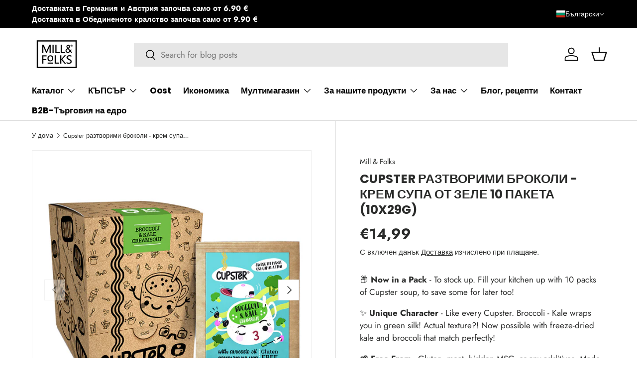

--- FILE ---
content_type: text/html; charset=utf-8
request_url: https://www.millandfolks.com/bg-bg/products/cupster-instant-broccoli-kale-creamsoup-10-pack-10x29g
body_size: 78397
content:
<!doctype html>
<html class="no-js" lang="bg" dir="ltr">
<head><meta charset="utf-8">
<meta name="viewport" content="width=device-width,initial-scale=1">
<title>Cupster Instant Broccoli - Kale Creamsoup 10 Pack (10x29g) &ndash; Mill &amp; Folks</title><link rel="canonical" href="https://www.millandfolks.com/bg-bg/products/cupster-instant-broccoli-kale-creamsoup-10-pack-10x29g"><link rel="icon" href="//www.millandfolks.com/cdn/shop/files/MF_fav.png?crop=center&height=48&v=1696944074&width=48" type="image/png">
  <link rel="apple-touch-icon" href="//www.millandfolks.com/cdn/shop/files/MF_fav.png?crop=center&height=180&v=1696944074&width=180"><meta name="description" content="Бързо приготвена веган крем супа от броколи и зеле с паста без глутен!"><meta property="og:site_name" content="Mill &amp; Folks">
<meta property="og:url" content="https://www.millandfolks.com/bg-bg/products/cupster-instant-broccoli-kale-creamsoup-10-pack-10x29g">
<meta property="og:title" content="Cupster Instant Broccoli - Kale Creamsoup 10 Pack (10x29g)">
<meta property="og:type" content="product">
<meta property="og:description" content="Бързо приготвена веган крем супа от броколи и зеле с паста без глутен!"><meta property="og:image" content="http://www.millandfolks.com/cdn/shop/files/CupsterSoupbox-Broccoli-Kale10xcopy_229fdcc4-e3cc-4975-9c39-becb4241abde.jpg?crop=center&height=1200&v=1696937492&width=1200">
  <meta property="og:image:secure_url" content="https://www.millandfolks.com/cdn/shop/files/CupsterSoupbox-Broccoli-Kale10xcopy_229fdcc4-e3cc-4975-9c39-becb4241abde.jpg?crop=center&height=1200&v=1696937492&width=1200">
  <meta property="og:image:width" content="1000">
  <meta property="og:image:height" content="1000"><meta property="og:price:amount" content="14,99">
  <meta property="og:price:currency" content="EUR"><meta name="twitter:site" content="@millandfolks"><meta name="twitter:card" content="summary_large_image">
<meta name="twitter:title" content="Cupster Instant Broccoli - Kale Creamsoup 10 Pack (10x29g)">
<meta name="twitter:description" content="Бързо приготвена веган крем супа от броколи и зеле с паста без глутен!">
<link rel="preload" href="//www.millandfolks.com/cdn/shop/t/8/assets/main.css?v=117877229988737664671750409823" as="style"><style data-shopify>
@font-face {
  font-family: Jost;
  font-weight: 400;
  font-style: normal;
  font-display: swap;
  src: url("//www.millandfolks.com/cdn/fonts/jost/jost_n4.d47a1b6347ce4a4c9f437608011273009d91f2b7.woff2") format("woff2"),
       url("//www.millandfolks.com/cdn/fonts/jost/jost_n4.791c46290e672b3f85c3d1c651ef2efa3819eadd.woff") format("woff");
}
@font-face {
  font-family: Jost;
  font-weight: 700;
  font-style: normal;
  font-display: swap;
  src: url("//www.millandfolks.com/cdn/fonts/jost/jost_n7.921dc18c13fa0b0c94c5e2517ffe06139c3615a3.woff2") format("woff2"),
       url("//www.millandfolks.com/cdn/fonts/jost/jost_n7.cbfc16c98c1e195f46c536e775e4e959c5f2f22b.woff") format("woff");
}
@font-face {
  font-family: Jost;
  font-weight: 400;
  font-style: italic;
  font-display: swap;
  src: url("//www.millandfolks.com/cdn/fonts/jost/jost_i4.b690098389649750ada222b9763d55796c5283a5.woff2") format("woff2"),
       url("//www.millandfolks.com/cdn/fonts/jost/jost_i4.fd766415a47e50b9e391ae7ec04e2ae25e7e28b0.woff") format("woff");
}
@font-face {
  font-family: Jost;
  font-weight: 700;
  font-style: italic;
  font-display: swap;
  src: url("//www.millandfolks.com/cdn/fonts/jost/jost_i7.d8201b854e41e19d7ed9b1a31fe4fe71deea6d3f.woff2") format("woff2"),
       url("//www.millandfolks.com/cdn/fonts/jost/jost_i7.eae515c34e26b6c853efddc3fc0c552e0de63757.woff") format("woff");
}
@font-face {
  font-family: Poppins;
  font-weight: 700;
  font-style: normal;
  font-display: swap;
  src: url("//www.millandfolks.com/cdn/fonts/poppins/poppins_n7.56758dcf284489feb014a026f3727f2f20a54626.woff2") format("woff2"),
       url("//www.millandfolks.com/cdn/fonts/poppins/poppins_n7.f34f55d9b3d3205d2cd6f64955ff4b36f0cfd8da.woff") format("woff");
}
@font-face {
  font-family: Poppins;
  font-weight: 700;
  font-style: normal;
  font-display: swap;
  src: url("//www.millandfolks.com/cdn/fonts/poppins/poppins_n7.56758dcf284489feb014a026f3727f2f20a54626.woff2") format("woff2"),
       url("//www.millandfolks.com/cdn/fonts/poppins/poppins_n7.f34f55d9b3d3205d2cd6f64955ff4b36f0cfd8da.woff") format("woff");
}
:root {
      --bg-color: 255 255 255 / 1.0;
      --bg-color-og: 255 255 255 / 1.0;
      --heading-color: 42 43 42;
      --text-color: 42 43 42;
      --text-color-og: 42 43 42;
      --scrollbar-color: 42 43 42;
      --link-color: 42 43 42;
      --link-color-og: 42 43 42;
      --star-color: 255 159 28;--swatch-border-color-default: 212 213 212;
        --swatch-border-color-active: 149 149 149;
        --swatch-card-size: 24px;
        --swatch-variant-picker-size: 64px;--color-scheme-1-bg: 244 244 244 / 1.0;
      --color-scheme-1-grad: linear-gradient(180deg, rgba(244, 244, 244, 1), rgba(244, 244, 244, 1) 100%);
      --color-scheme-1-heading: 42 43 42;
      --color-scheme-1-text: 42 43 42;
      --color-scheme-1-btn-bg: 106 204 176;
      --color-scheme-1-btn-text: 255 255 255;
      --color-scheme-1-btn-bg-hover: 139 216 194;--color-scheme-2-bg: 106 204 176 / 1.0;
      --color-scheme-2-grad: linear-gradient(225deg, rgba(51, 59, 67, 0.88) 8%, rgba(41, 47, 54, 1) 56%, rgba(20, 20, 20, 1) 92%);
      --color-scheme-2-heading: 106 204 176;
      --color-scheme-2-text: 255 255 255;
      --color-scheme-2-btn-bg: 106 204 176;
      --color-scheme-2-btn-text: 255 255 255;
      --color-scheme-2-btn-bg-hover: 139 216 194;--color-scheme-3-bg: 245 199 202 / 1.0;
      --color-scheme-3-grad: ;
      --color-scheme-3-heading: 0 0 0;
      --color-scheme-3-text: 0 0 0;
      --color-scheme-3-btn-bg: 0 0 0;
      --color-scheme-3-btn-text: 255 255 255;
      --color-scheme-3-btn-bg-hover: 46 46 46;

      --drawer-bg-color: 255 255 255 / 1.0;
      --drawer-text-color: 42 43 42;

      --panel-bg-color: 244 244 244 / 1.0;
      --panel-heading-color: 42 43 42;
      --panel-text-color: 42 43 42;

      --in-stock-text-color: 44 126 63;
      --low-stock-text-color: 210 134 26;
      --very-low-stock-text-color: 180 12 28;
      --no-stock-text-color: 119 119 119;
      --no-stock-backordered-text-color: 119 119 119;

      --error-bg-color: 252 237 238;
      --error-text-color: 180 12 28;
      --success-bg-color: 232 246 234;
      --success-text-color: 44 126 63;
      --info-bg-color: 228 237 250;
      --info-text-color: 26 102 210;

      --heading-font-family: Poppins, sans-serif;
      --heading-font-style: normal;
      --heading-font-weight: 700;
      --heading-scale-start: 4;

      --navigation-font-family: Poppins, sans-serif;
      --navigation-font-style: normal;
      --navigation-font-weight: 700;
      --heading-text-transform: uppercase;

      --subheading-text-transform: uppercase;
      --body-font-family: Jost, sans-serif;
      --body-font-style: normal;
      --body-font-weight: 400;
      --body-font-size: 17;

      --section-gap: 48;
      --heading-gap: calc(8 * var(--space-unit));--grid-column-gap: 20px;--btn-bg-color: 42 43 42;
      --btn-bg-hover-color: 82 83 82;
      --btn-text-color: 255 255 255;
      --btn-bg-color-og: 42 43 42;
      --btn-text-color-og: 255 255 255;
      --btn-alt-bg-color: 255 255 255;
      --btn-alt-bg-alpha: 1.0;
      --btn-alt-text-color: 42 43 42;
      --btn-border-width: 2px;
      --btn-padding-y: 12px;

      

      --btn-lg-border-radius: 50%;
      --btn-icon-border-radius: 50%;
      --input-with-btn-inner-radius: var(--btn-border-radius);

      --input-bg-color: 255 255 255 / 1.0;
      --input-text-color: 42 43 42;
      --input-border-width: 2px;
      --input-border-radius: 0px;
      --textarea-border-radius: 0px;
      --input-bg-color-diff-3: #f7f7f7;
      --input-bg-color-diff-6: #f0f0f0;

      --modal-border-radius: 16px;
      --modal-overlay-color: 0 0 0;
      --modal-overlay-opacity: 0.4;
      --drawer-border-radius: 16px;
      --overlay-border-radius: 0px;

      --custom-label-bg-color: 13 44 84 / 1.0;
      --custom-label-text-color: 255 255 255 / 1.0;--sale-label-bg-color: 170 17 85 / 1.0;
      --sale-label-text-color: 255 255 255 / 1.0;--sold-out-label-bg-color: 42 43 42 / 1.0;
      --sold-out-label-text-color: 255 255 255 / 1.0;--new-label-bg-color: 127 184 0 / 1.0;
      --new-label-text-color: 255 255 255 / 1.0;--preorder-label-bg-color: 0 166 237 / 1.0;
      --preorder-label-text-color: 255 255 255 / 1.0;

      --collection-label-color: 0 126 18 / 1.0;

      --page-width: 1200px;
      --gutter-sm: 20px;
      --gutter-md: 32px;
      --gutter-lg: 64px;

      --payment-terms-bg-color: #ffffff;

      --coll-card-bg-color: #F9F9F9;
      --coll-card-border-color: #f2f2f2;

      --card-highlight-bg-color: #F9F9F9;
      --card-highlight-text-color: 85 85 85;
      --card-highlight-border-color: #E1E1E1;
        
          --aos-animate-duration: 0.6s;
        

        
          --aos-min-width: 0;
        
      

      --reading-width: 48em;
    }

    @media (max-width: 769px) {
      :root {
        --reading-width: 36em;
      }
    }
  </style><link rel="stylesheet" href="//www.millandfolks.com/cdn/shop/t/8/assets/main.css?v=117877229988737664671750409823">
  <script src="//www.millandfolks.com/cdn/shop/t/8/assets/main.js?v=182340204423554326591750409823" defer="defer"></script><link rel="preload" href="//www.millandfolks.com/cdn/fonts/jost/jost_n4.d47a1b6347ce4a4c9f437608011273009d91f2b7.woff2" as="font" type="font/woff2" crossorigin fetchpriority="high"><link rel="preload" href="//www.millandfolks.com/cdn/fonts/poppins/poppins_n7.56758dcf284489feb014a026f3727f2f20a54626.woff2" as="font" type="font/woff2" crossorigin fetchpriority="high"><script>window.performance && window.performance.mark && window.performance.mark('shopify.content_for_header.start');</script><meta id="shopify-digital-wallet" name="shopify-digital-wallet" content="/63032787194/digital_wallets/dialog">
<meta name="shopify-checkout-api-token" content="b026c274ba267f20351c20ed53166387">
<meta id="in-context-paypal-metadata" data-shop-id="63032787194" data-venmo-supported="false" data-environment="production" data-locale="en_US" data-paypal-v4="true" data-currency="EUR">
<link rel="alternate" hreflang="x-default" href="https://www.millandfolks.com/products/cupster-instant-broccoli-kale-creamsoup-10-pack-10x29g">
<link rel="alternate" hreflang="en" href="https://www.millandfolks.com/products/cupster-instant-broccoli-kale-creamsoup-10-pack-10x29g">
<link rel="alternate" hreflang="de" href="https://www.millandfolks.com/de/products/cupster-instant-broccoli-kale-creamsoup-10-pack-10x29g">
<link rel="alternate" hreflang="he" href="https://www.millandfolks.com/he/products/cupster-instant-broccoli-kale-creamsoup-10-pack-10x29g">
<link rel="alternate" hreflang="ar" href="https://www.millandfolks.com/ar/products/cupster-instant-broccoli-kale-creamsoup-10-pack-10x29g">
<link rel="alternate" hreflang="es" href="https://www.millandfolks.com/es/products/cupster-instant-broccoli-kale-creamsoup-10-pack-10x29g">
<link rel="alternate" hreflang="de-AT" href="https://www.millandfolks.com/de-at/products/cupster-instant-broccoli-kale-creamsoup-10-pack-10x29g">
<link rel="alternate" hreflang="en-AT" href="https://www.millandfolks.com/en-at/products/cupster-instant-broccoli-kale-creamsoup-10-pack-10x29g">
<link rel="alternate" hreflang="en-BE" href="https://www.millandfolks.com/en-be/products/cupster-instant-broccoli-kale-creamsoup-10-pack-10x29g">
<link rel="alternate" hreflang="en-BA" href="https://www.millandfolks.com/en-ba/products/cupster-instant-broccoli-kale-creamsoup-10-pack-10x29g">
<link rel="alternate" hreflang="en-BG" href="https://www.millandfolks.com/en-bg/products/cupster-instant-broccoli-kale-creamsoup-10-pack-10x29g">
<link rel="alternate" hreflang="bg-BG" href="https://www.millandfolks.com/bg-bg/products/cupster-instant-broccoli-kale-creamsoup-10-pack-10x29g">
<link rel="alternate" hreflang="en-HR" href="https://www.millandfolks.com/en-hr/products/cupster-instant-broccoli-kale-creamsoup-10-pack-10x29g">
<link rel="alternate" hreflang="hr-HR" href="https://www.millandfolks.com/hr-hr/products/cupster-instant-broccoli-kale-creamsoup-10-pack-10x29g">
<link rel="alternate" hreflang="en-CZ" href="https://www.millandfolks.com/en-cz/products/cupster-instant-broccoli-kale-creamsoup-10-pack-10x29g">
<link rel="alternate" hreflang="cs-CZ" href="https://www.millandfolks.com/cs-cz/products/cupster-instant-broccoli-kale-creamsoup-10-pack-10x29g">
<link rel="alternate" hreflang="en-DK" href="https://www.millandfolks.com/en-dk/products/cupster-instant-broccoli-kale-creamsoup-10-pack-10x29g">
<link rel="alternate" hreflang="en-EE" href="https://www.millandfolks.com/en-ee/products/cupster-instant-broccoli-kale-creamsoup-10-pack-10x29g">
<link rel="alternate" hreflang="en-FI" href="https://www.millandfolks.com/en-fi/products/cupster-instant-broccoli-kale-creamsoup-10-pack-10x29g">
<link rel="alternate" hreflang="en-FR" href="https://www.millandfolks.com/en-fr/products/cupster-instant-broccoli-kale-creamsoup-10-pack-10x29g">
<link rel="alternate" hreflang="fr-FR" href="https://www.millandfolks.com/fr-fr/products/cupster-instant-broccoli-kale-creamsoup-10-pack-10x29g">
<link rel="alternate" hreflang="en-GR" href="https://www.millandfolks.com/en-gr/products/cupster-instant-broccoli-kale-creamsoup-10-pack-10x29g">
<link rel="alternate" hreflang="el-GR" href="https://www.millandfolks.com/el-gr/products/cupster-instant-broccoli-kale-creamsoup-10-pack-10x29g">
<link rel="alternate" hreflang="en-IE" href="https://www.millandfolks.com/en-ie/products/cupster-instant-broccoli-kale-creamsoup-10-pack-10x29g">
<link rel="alternate" hreflang="en-IT" href="https://www.millandfolks.com/en-it/products/cupster-instant-broccoli-kale-creamsoup-10-pack-10x29g">
<link rel="alternate" hreflang="it-IT" href="https://www.millandfolks.com/it-it/products/cupster-instant-broccoli-kale-creamsoup-10-pack-10x29g">
<link rel="alternate" hreflang="en-LV" href="https://www.millandfolks.com/en-lv/products/cupster-instant-broccoli-kale-creamsoup-10-pack-10x29g">
<link rel="alternate" hreflang="en-LT" href="https://www.millandfolks.com/en-lt/products/cupster-instant-broccoli-kale-creamsoup-10-pack-10x29g">
<link rel="alternate" hreflang="en-LU" href="https://www.millandfolks.com/en-lu/products/cupster-instant-broccoli-kale-creamsoup-10-pack-10x29g">
<link rel="alternate" hreflang="en-NL" href="https://www.millandfolks.com/en-nl/products/cupster-instant-broccoli-kale-creamsoup-10-pack-10x29g">
<link rel="alternate" hreflang="nl-NL" href="https://www.millandfolks.com/nl-nl/products/cupster-instant-broccoli-kale-creamsoup-10-pack-10x29g">
<link rel="alternate" hreflang="en-NO" href="https://www.millandfolks.com/en-no/products/cupster-instant-broccoli-kale-creamsoup-10-pack-10x29g">
<link rel="alternate" hreflang="en-PL" href="https://www.millandfolks.com/en-pl/products/cupster-instant-broccoli-kale-creamsoup-10-pack-10x29g">
<link rel="alternate" hreflang="pl-PL" href="https://www.millandfolks.com/pl-pl/products/cupster-instant-broccoli-kale-creamsoup-10-pack-10x29g">
<link rel="alternate" hreflang="en-PT" href="https://www.millandfolks.com/en-pt/products/cupster-instant-broccoli-kale-creamsoup-10-pack-10x29g">
<link rel="alternate" hreflang="pt-PT" href="https://www.millandfolks.com/pt-pt/products/cupster-instant-broccoli-kale-creamsoup-10-pack-10x29g">
<link rel="alternate" hreflang="en-RO" href="https://www.millandfolks.com/en-ro/products/cupster-instant-broccoli-kale-creamsoup-10-pack-10x29g">
<link rel="alternate" hreflang="ro-RO" href="https://www.millandfolks.com/ro-ro/products/cupster-instant-broccoli-kale-creamsoup-10-pack-10x29g">
<link rel="alternate" hreflang="en-RS" href="https://www.millandfolks.com/en-rs/products/cupster-instant-broccoli-kale-creamsoup-10-pack-10x29g">
<link rel="alternate" hreflang="en-SK" href="https://www.millandfolks.com/en-sk/products/cupster-instant-broccoli-kale-creamsoup-10-pack-10x29g">
<link rel="alternate" hreflang="sk-SK" href="https://www.millandfolks.com/sk-sk/products/cupster-instant-broccoli-kale-creamsoup-10-pack-10x29g">
<link rel="alternate" hreflang="en-SI" href="https://www.millandfolks.com/en-si/products/cupster-instant-broccoli-kale-creamsoup-10-pack-10x29g">
<link rel="alternate" hreflang="sl-SI" href="https://www.millandfolks.com/sl-si/products/cupster-instant-broccoli-kale-creamsoup-10-pack-10x29g">
<link rel="alternate" hreflang="en-SE" href="https://www.millandfolks.com/en-se/products/cupster-instant-broccoli-kale-creamsoup-10-pack-10x29g">
<link rel="alternate" hreflang="de-CH" href="https://www.millandfolks.com/de-ch/products/cupster-instant-broccoli-kale-creamsoup-10-pack-10x29g">
<link rel="alternate" hreflang="en-CH" href="https://www.millandfolks.com/en-ch/products/cupster-instant-broccoli-kale-creamsoup-10-pack-10x29g">
<link rel="alternate" hreflang="en-GB" href="https://www.millandfolks.com/en-gb/products/cupster-instant-broccoli-kale-creamsoup-10-pack-10x29g">
<link rel="alternate" type="application/json+oembed" href="https://www.millandfolks.com/bg-bg/products/cupster-instant-broccoli-kale-creamsoup-10-pack-10x29g.oembed">
<script async="async" src="/checkouts/internal/preloads.js?locale=bg-BG"></script>
<link rel="preconnect" href="https://shop.app" crossorigin="anonymous">
<script async="async" src="https://shop.app/checkouts/internal/preloads.js?locale=bg-BG&shop_id=63032787194" crossorigin="anonymous"></script>
<script id="apple-pay-shop-capabilities" type="application/json">{"shopId":63032787194,"countryCode":"HU","currencyCode":"EUR","merchantCapabilities":["supports3DS"],"merchantId":"gid:\/\/shopify\/Shop\/63032787194","merchantName":"Mill \u0026 Folks","requiredBillingContactFields":["postalAddress","email","phone"],"requiredShippingContactFields":["postalAddress","email","phone"],"shippingType":"shipping","supportedNetworks":["visa","masterCard","amex"],"total":{"type":"pending","label":"Mill \u0026 Folks","amount":"1.00"},"shopifyPaymentsEnabled":true,"supportsSubscriptions":true}</script>
<script id="shopify-features" type="application/json">{"accessToken":"b026c274ba267f20351c20ed53166387","betas":["rich-media-storefront-analytics"],"domain":"www.millandfolks.com","predictiveSearch":true,"shopId":63032787194,"locale":"bg"}</script>
<script>var Shopify = Shopify || {};
Shopify.shop = "millandfolks.myshopify.com";
Shopify.locale = "bg";
Shopify.currency = {"active":"EUR","rate":"1.0"};
Shopify.country = "BG";
Shopify.theme = {"name":"enterprise 2.0 2025_06","id":183943266639,"schema_name":"Enterprise","schema_version":"2.0.0","theme_store_id":1657,"role":"main"};
Shopify.theme.handle = "null";
Shopify.theme.style = {"id":null,"handle":null};
Shopify.cdnHost = "www.millandfolks.com/cdn";
Shopify.routes = Shopify.routes || {};
Shopify.routes.root = "/bg-bg/";</script>
<script type="module">!function(o){(o.Shopify=o.Shopify||{}).modules=!0}(window);</script>
<script>!function(o){function n(){var o=[];function n(){o.push(Array.prototype.slice.apply(arguments))}return n.q=o,n}var t=o.Shopify=o.Shopify||{};t.loadFeatures=n(),t.autoloadFeatures=n()}(window);</script>
<script>
  window.ShopifyPay = window.ShopifyPay || {};
  window.ShopifyPay.apiHost = "shop.app\/pay";
  window.ShopifyPay.redirectState = null;
</script>
<script id="shop-js-analytics" type="application/json">{"pageType":"product"}</script>
<script defer="defer" async type="module" src="//www.millandfolks.com/cdn/shopifycloud/shop-js/modules/v2/client.init-shop-cart-sync_IZsNAliE.en.esm.js"></script>
<script defer="defer" async type="module" src="//www.millandfolks.com/cdn/shopifycloud/shop-js/modules/v2/chunk.common_0OUaOowp.esm.js"></script>
<script type="module">
  await import("//www.millandfolks.com/cdn/shopifycloud/shop-js/modules/v2/client.init-shop-cart-sync_IZsNAliE.en.esm.js");
await import("//www.millandfolks.com/cdn/shopifycloud/shop-js/modules/v2/chunk.common_0OUaOowp.esm.js");

  window.Shopify.SignInWithShop?.initShopCartSync?.({"fedCMEnabled":true,"windoidEnabled":true});

</script>
<script>
  window.Shopify = window.Shopify || {};
  if (!window.Shopify.featureAssets) window.Shopify.featureAssets = {};
  window.Shopify.featureAssets['shop-js'] = {"shop-cart-sync":["modules/v2/client.shop-cart-sync_DLOhI_0X.en.esm.js","modules/v2/chunk.common_0OUaOowp.esm.js"],"init-fed-cm":["modules/v2/client.init-fed-cm_C6YtU0w6.en.esm.js","modules/v2/chunk.common_0OUaOowp.esm.js"],"shop-button":["modules/v2/client.shop-button_BCMx7GTG.en.esm.js","modules/v2/chunk.common_0OUaOowp.esm.js"],"shop-cash-offers":["modules/v2/client.shop-cash-offers_BT26qb5j.en.esm.js","modules/v2/chunk.common_0OUaOowp.esm.js","modules/v2/chunk.modal_CGo_dVj3.esm.js"],"init-windoid":["modules/v2/client.init-windoid_B9PkRMql.en.esm.js","modules/v2/chunk.common_0OUaOowp.esm.js"],"init-shop-email-lookup-coordinator":["modules/v2/client.init-shop-email-lookup-coordinator_DZkqjsbU.en.esm.js","modules/v2/chunk.common_0OUaOowp.esm.js"],"shop-toast-manager":["modules/v2/client.shop-toast-manager_Di2EnuM7.en.esm.js","modules/v2/chunk.common_0OUaOowp.esm.js"],"shop-login-button":["modules/v2/client.shop-login-button_BtqW_SIO.en.esm.js","modules/v2/chunk.common_0OUaOowp.esm.js","modules/v2/chunk.modal_CGo_dVj3.esm.js"],"avatar":["modules/v2/client.avatar_BTnouDA3.en.esm.js"],"pay-button":["modules/v2/client.pay-button_CWa-C9R1.en.esm.js","modules/v2/chunk.common_0OUaOowp.esm.js"],"init-shop-cart-sync":["modules/v2/client.init-shop-cart-sync_IZsNAliE.en.esm.js","modules/v2/chunk.common_0OUaOowp.esm.js"],"init-customer-accounts":["modules/v2/client.init-customer-accounts_DenGwJTU.en.esm.js","modules/v2/client.shop-login-button_BtqW_SIO.en.esm.js","modules/v2/chunk.common_0OUaOowp.esm.js","modules/v2/chunk.modal_CGo_dVj3.esm.js"],"init-shop-for-new-customer-accounts":["modules/v2/client.init-shop-for-new-customer-accounts_JdHXxpS9.en.esm.js","modules/v2/client.shop-login-button_BtqW_SIO.en.esm.js","modules/v2/chunk.common_0OUaOowp.esm.js","modules/v2/chunk.modal_CGo_dVj3.esm.js"],"init-customer-accounts-sign-up":["modules/v2/client.init-customer-accounts-sign-up_D6__K_p8.en.esm.js","modules/v2/client.shop-login-button_BtqW_SIO.en.esm.js","modules/v2/chunk.common_0OUaOowp.esm.js","modules/v2/chunk.modal_CGo_dVj3.esm.js"],"checkout-modal":["modules/v2/client.checkout-modal_C_ZQDY6s.en.esm.js","modules/v2/chunk.common_0OUaOowp.esm.js","modules/v2/chunk.modal_CGo_dVj3.esm.js"],"shop-follow-button":["modules/v2/client.shop-follow-button_XetIsj8l.en.esm.js","modules/v2/chunk.common_0OUaOowp.esm.js","modules/v2/chunk.modal_CGo_dVj3.esm.js"],"lead-capture":["modules/v2/client.lead-capture_DvA72MRN.en.esm.js","modules/v2/chunk.common_0OUaOowp.esm.js","modules/v2/chunk.modal_CGo_dVj3.esm.js"],"shop-login":["modules/v2/client.shop-login_ClXNxyh6.en.esm.js","modules/v2/chunk.common_0OUaOowp.esm.js","modules/v2/chunk.modal_CGo_dVj3.esm.js"],"payment-terms":["modules/v2/client.payment-terms_CNlwjfZz.en.esm.js","modules/v2/chunk.common_0OUaOowp.esm.js","modules/v2/chunk.modal_CGo_dVj3.esm.js"]};
</script>
<script>(function() {
  var isLoaded = false;
  function asyncLoad() {
    if (isLoaded) return;
    isLoaded = true;
    var urls = ["\/\/cdn.shopify.com\/proxy\/c260c5a0d0517583b2299f83c350e6036529c19bf07283fe83e66cb7cf2ef8f6\/shopify-script-tags.s3.eu-west-1.amazonaws.com\/smartseo\/instantpage.js?shop=millandfolks.myshopify.com\u0026sp-cache-control=cHVibGljLCBtYXgtYWdlPTkwMA","https:\/\/api.fastbundle.co\/scripts\/src.js?shop=millandfolks.myshopify.com","https:\/\/sprout-app.thegoodapi.com\/app\/assets\/js\/badges\/cart_badge_script?shop=millandfolks.myshopify.com","https:\/\/sprout-app.thegoodapi.com\/app\/badges\/product_script?shop=millandfolks.myshopify.com","https:\/\/sprout-app.thegoodapi.com\/app\/assets\/js\/badges\/tree_count_banner_script?shop=millandfolks.myshopify.com","https:\/\/files.influencer-hero.com\/clicks.js?b=1306\u0026shop=millandfolks.myshopify.com"];
    for (var i = 0; i < urls.length; i++) {
      var s = document.createElement('script');
      s.type = 'text/javascript';
      s.async = true;
      s.src = urls[i];
      var x = document.getElementsByTagName('script')[0];
      x.parentNode.insertBefore(s, x);
    }
  };
  if(window.attachEvent) {
    window.attachEvent('onload', asyncLoad);
  } else {
    window.addEventListener('load', asyncLoad, false);
  }
})();</script>
<script id="__st">var __st={"a":63032787194,"offset":3600,"reqid":"f98df6c8-f3d0-40ea-a999-fc8003b05df7-1768363404","pageurl":"www.millandfolks.com\/bg-bg\/products\/cupster-instant-broccoli-kale-creamsoup-10-pack-10x29g","u":"f87a58f06885","p":"product","rtyp":"product","rid":8724129481039};</script>
<script>window.ShopifyPaypalV4VisibilityTracking = true;</script>
<script id="captcha-bootstrap">!function(){'use strict';const t='contact',e='account',n='new_comment',o=[[t,t],['blogs',n],['comments',n],[t,'customer']],c=[[e,'customer_login'],[e,'guest_login'],[e,'recover_customer_password'],[e,'create_customer']],r=t=>t.map((([t,e])=>`form[action*='/${t}']:not([data-nocaptcha='true']) input[name='form_type'][value='${e}']`)).join(','),a=t=>()=>t?[...document.querySelectorAll(t)].map((t=>t.form)):[];function s(){const t=[...o],e=r(t);return a(e)}const i='password',u='form_key',d=['recaptcha-v3-token','g-recaptcha-response','h-captcha-response',i],f=()=>{try{return window.sessionStorage}catch{return}},m='__shopify_v',_=t=>t.elements[u];function p(t,e,n=!1){try{const o=window.sessionStorage,c=JSON.parse(o.getItem(e)),{data:r}=function(t){const{data:e,action:n}=t;return t[m]||n?{data:e,action:n}:{data:t,action:n}}(c);for(const[e,n]of Object.entries(r))t.elements[e]&&(t.elements[e].value=n);n&&o.removeItem(e)}catch(o){console.error('form repopulation failed',{error:o})}}const l='form_type',E='cptcha';function T(t){t.dataset[E]=!0}const w=window,h=w.document,L='Shopify',v='ce_forms',y='captcha';let A=!1;((t,e)=>{const n=(g='f06e6c50-85a8-45c8-87d0-21a2b65856fe',I='https://cdn.shopify.com/shopifycloud/storefront-forms-hcaptcha/ce_storefront_forms_captcha_hcaptcha.v1.5.2.iife.js',D={infoText:'Защитено с hCaptcha',privacyText:'Поверителност',termsText:'Условия'},(t,e,n)=>{const o=w[L][v],c=o.bindForm;if(c)return c(t,g,e,D).then(n);var r;o.q.push([[t,g,e,D],n]),r=I,A||(h.body.append(Object.assign(h.createElement('script'),{id:'captcha-provider',async:!0,src:r})),A=!0)});var g,I,D;w[L]=w[L]||{},w[L][v]=w[L][v]||{},w[L][v].q=[],w[L][y]=w[L][y]||{},w[L][y].protect=function(t,e){n(t,void 0,e),T(t)},Object.freeze(w[L][y]),function(t,e,n,w,h,L){const[v,y,A,g]=function(t,e,n){const i=e?o:[],u=t?c:[],d=[...i,...u],f=r(d),m=r(i),_=r(d.filter((([t,e])=>n.includes(e))));return[a(f),a(m),a(_),s()]}(w,h,L),I=t=>{const e=t.target;return e instanceof HTMLFormElement?e:e&&e.form},D=t=>v().includes(t);t.addEventListener('submit',(t=>{const e=I(t);if(!e)return;const n=D(e)&&!e.dataset.hcaptchaBound&&!e.dataset.recaptchaBound,o=_(e),c=g().includes(e)&&(!o||!o.value);(n||c)&&t.preventDefault(),c&&!n&&(function(t){try{if(!f())return;!function(t){const e=f();if(!e)return;const n=_(t);if(!n)return;const o=n.value;o&&e.removeItem(o)}(t);const e=Array.from(Array(32),(()=>Math.random().toString(36)[2])).join('');!function(t,e){_(t)||t.append(Object.assign(document.createElement('input'),{type:'hidden',name:u})),t.elements[u].value=e}(t,e),function(t,e){const n=f();if(!n)return;const o=[...t.querySelectorAll(`input[type='${i}']`)].map((({name:t})=>t)),c=[...d,...o],r={};for(const[a,s]of new FormData(t).entries())c.includes(a)||(r[a]=s);n.setItem(e,JSON.stringify({[m]:1,action:t.action,data:r}))}(t,e)}catch(e){console.error('failed to persist form',e)}}(e),e.submit())}));const S=(t,e)=>{t&&!t.dataset[E]&&(n(t,e.some((e=>e===t))),T(t))};for(const o of['focusin','change'])t.addEventListener(o,(t=>{const e=I(t);D(e)&&S(e,y())}));const B=e.get('form_key'),M=e.get(l),P=B&&M;t.addEventListener('DOMContentLoaded',(()=>{const t=y();if(P)for(const e of t)e.elements[l].value===M&&p(e,B);[...new Set([...A(),...v().filter((t=>'true'===t.dataset.shopifyCaptcha))])].forEach((e=>S(e,t)))}))}(h,new URLSearchParams(w.location.search),n,t,e,['guest_login'])})(!0,!0)}();</script>
<script integrity="sha256-4kQ18oKyAcykRKYeNunJcIwy7WH5gtpwJnB7kiuLZ1E=" data-source-attribution="shopify.loadfeatures" defer="defer" src="//www.millandfolks.com/cdn/shopifycloud/storefront/assets/storefront/load_feature-a0a9edcb.js" crossorigin="anonymous"></script>
<script crossorigin="anonymous" defer="defer" src="//www.millandfolks.com/cdn/shopifycloud/storefront/assets/shopify_pay/storefront-65b4c6d7.js?v=20250812"></script>
<script data-source-attribution="shopify.dynamic_checkout.dynamic.init">var Shopify=Shopify||{};Shopify.PaymentButton=Shopify.PaymentButton||{isStorefrontPortableWallets:!0,init:function(){window.Shopify.PaymentButton.init=function(){};var t=document.createElement("script");t.src="https://www.millandfolks.com/cdn/shopifycloud/portable-wallets/latest/portable-wallets.bg.js",t.type="module",document.head.appendChild(t)}};
</script>
<script data-source-attribution="shopify.dynamic_checkout.buyer_consent">
  function portableWalletsHideBuyerConsent(e){var t=document.getElementById("shopify-buyer-consent"),n=document.getElementById("shopify-subscription-policy-button");t&&n&&(t.classList.add("hidden"),t.setAttribute("aria-hidden","true"),n.removeEventListener("click",e))}function portableWalletsShowBuyerConsent(e){var t=document.getElementById("shopify-buyer-consent"),n=document.getElementById("shopify-subscription-policy-button");t&&n&&(t.classList.remove("hidden"),t.removeAttribute("aria-hidden"),n.addEventListener("click",e))}window.Shopify?.PaymentButton&&(window.Shopify.PaymentButton.hideBuyerConsent=portableWalletsHideBuyerConsent,window.Shopify.PaymentButton.showBuyerConsent=portableWalletsShowBuyerConsent);
</script>
<script data-source-attribution="shopify.dynamic_checkout.cart.bootstrap">document.addEventListener("DOMContentLoaded",(function(){function t(){return document.querySelector("shopify-accelerated-checkout-cart, shopify-accelerated-checkout")}if(t())Shopify.PaymentButton.init();else{new MutationObserver((function(e,n){t()&&(Shopify.PaymentButton.init(),n.disconnect())})).observe(document.body,{childList:!0,subtree:!0})}}));
</script>
<script id='scb4127' type='text/javascript' async='' src='https://www.millandfolks.com/cdn/shopifycloud/privacy-banner/storefront-banner.js'></script><link id="shopify-accelerated-checkout-styles" rel="stylesheet" media="screen" href="https://www.millandfolks.com/cdn/shopifycloud/portable-wallets/latest/accelerated-checkout-backwards-compat.css" crossorigin="anonymous">
<style id="shopify-accelerated-checkout-cart">
        #shopify-buyer-consent {
  margin-top: 1em;
  display: inline-block;
  width: 100%;
}

#shopify-buyer-consent.hidden {
  display: none;
}

#shopify-subscription-policy-button {
  background: none;
  border: none;
  padding: 0;
  text-decoration: underline;
  font-size: inherit;
  cursor: pointer;
}

#shopify-subscription-policy-button::before {
  box-shadow: none;
}

      </style>
<script id="sections-script" data-sections="header,footer" defer="defer" src="//www.millandfolks.com/cdn/shop/t/8/compiled_assets/scripts.js?6169"></script>
<script>window.performance && window.performance.mark && window.performance.mark('shopify.content_for_header.end');</script>

    <script src="//www.millandfolks.com/cdn/shop/t/8/assets/animate-on-scroll.js?v=15249566486942820451750409823" defer="defer"></script>
    <link rel="stylesheet" href="//www.millandfolks.com/cdn/shop/t/8/assets/animate-on-scroll.css?v=116194678796051782541750409823">
  

  <script>document.documentElement.className = document.documentElement.className.replace('no-js', 'js');</script><!-- CC Custom Head Start --><!-- CC Custom Head End --><!-- BEGIN app block: shopify://apps/t-lab-ai-language-translate/blocks/language_detection/b5b83690-efd4-434d-8c6a-a5cef4019faf --><script type="text/template" id="tl-localization-form-template"><form method="post" action="/bg-bg/localization" id="localization_form" accept-charset="UTF-8" class="shopify-localization-form" enctype="multipart/form-data"><input type="hidden" name="form_type" value="localization" /><input type="hidden" name="utf8" value="✓" /><input type="hidden" name="_method" value="put" /><input type="hidden" name="return_to" value="/bg-bg/products/cupster-instant-broccoli-kale-creamsoup-10-pack-10x29g" /><input type="hidden" name="language_code" value="bg"></form></script>

<!-- BEGIN app snippet: language_detection_code --><script>
  "use strict";
  (()=>{function i(e,o){for(var t=0;t<e.length;t++)if(o(e[t]))return e[t];return null}var c={sessionStorageKey:"tlab.redirectHistory",languageLocalStorageKey:"translation-lab-lang",getCookie:function(e){var e="; ".concat(document.cookie).split("; ".concat(e,"="));return 2===e.length&&(e=e.pop())&&e.split(";").shift()||null},getSavedLocale:function(e){var o,t,n=localStorage.getItem(this.languageLocalStorageKey);return n?(t=i(e,function(e){return e.iso_code.toLowerCase()===n.toLowerCase()}))?t.iso_code:null:(o=this.getCookie(this.languageLocalStorageKey))&&(t=i(e,function(e){return e.iso_code.toLowerCase()===o.toLowerCase()}))?t.iso_code:null},saveLocale:function(e){var o=window.location.hostname,t=o;-1===o.indexOf("myshopify")&&(t=o.split(".").slice(-2).join(".")),localStorage.setItem(this.languageLocalStorageKey,e);document.cookie="".concat(this.languageLocalStorageKey,"=").concat(e,"; path=/; domain=.").concat(t,"; Max-Age=").concat(31536e3,"; Secure")},checkForRedirectLoop:function(e){var o;try{var t=null!=(o=sessionStorage.getItem(this.sessionStorageKey))?o:"[]",n=JSON.parse(t);if(n.includes(e))return console.log("TLab: Redirect loop detected!"),sessionStorage.removeItem(this.sessionStorageKey),!0;n.push(e),sessionStorage.setItem(this.sessionStorageKey,JSON.stringify(n))}catch(e){}return!1},clearRedirectHistory:function(){sessionStorage.removeItem(this.sessionStorageKey)}};function o(e){c.saveLocale(e)}function r(e){var o,t,n,a,r=c.getSavedLocale(e),e=(e=e,(a=navigator.language)?(n=i(e,function(e){return e.iso_code.toLowerCase()===a.toLowerCase()}))?n.iso_code:(o=a.split("-"))[0]?(n=i(e,function(e){return e.iso_code.toLowerCase().startsWith(o[0].toLowerCase())}))?n.iso_code:(t=["no","nn","nb"]).includes(a.toLowerCase())&&(n=i(e,function(e){return t.includes(e.iso_code.toLowerCase())}))?n.iso_code:null:null:null);return r||e||null}function s(){function e(){document.querySelectorAll('select[name="locale_code"]').forEach(function(e){e.addEventListener("change",function(e){e=e.target;e&&o(e.value)})}),document.querySelectorAll('input[name="locale_code"]').forEach(function(e){var t;e=e,t=function(e){o(e.value)},new MutationObserver(function(e,o){"value"===e[0].attributeName&&e[0].target instanceof HTMLInputElement&&(t(e[0].target),o.disconnect())}).observe(e,{attributes:!0})})}"loading"===document.readyState?window.addEventListener("DOMContentLoaded",e):e()}void 0===window.TranslationLab&&(window.TranslationLab={}),window.TranslationLab.BrowserLanguageDetection={configure:function(e,o){var t,n,a;window.Shopify&&window.Shopify.designMode||new RegExp("(bot|Googlebot/|Googlebot-Mobile|Googlebot-Image|Googlebot-News|Googlebot-Video|AdsBot-Google([^-]|$)|AdsBot-Google-Mobile|Feedfetcher-Google|Mediapartners-Google|APIs-Google|Page|Speed|Insights|Lighthouse|bingbot|Slurp|exabot|ia_archiver|YandexBot|YandexImages|YandexAccessibilityBot|YandexMobileBot|YandexMetrika|YandexTurbo|YandexImageResizer|YandexVideo|YandexAdNet|YandexBlogs|YandexCalendar|YandexDirect|YandexFavicons|YaDirectFetcher|YandexForDomain|YandexMarket|YandexMedia|YandexMobileScreenShotBot|YandexNews|YandexOntoDB|YandexPagechecker|YandexPartner|YandexRCA|YandexSearchShop|YandexSitelinks|YandexSpravBot|YandexTracker|YandexVertis|YandexVerticals|YandexWebmaster|YandexScreenshotBot|Baiduspider|facebookexternalhit|Sogou|DuckDuckBot|BUbiNG|crawler4j|S[eE][mM]rushBot|Google-Adwords-Instant|BingPreview/|Bark[rR]owler|DuckDuckGo-Favicons-Bot|AppEngine-Google|Google Web Preview|acapbot|Baidu-YunGuanCe|Feedly|Feedspot|google-xrawler|Google-Structured-Data-Testing-Tool|Google-PhysicalWeb|Google Favicon|Google-Site-Verification|Gwene|SentiBot|FreshRSS)","i").test(navigator.userAgent)||((o=(t=r(o=o))&&null!=(o=i(o,function(e){return e.iso_code.toLowerCase()===t.toLowerCase()}))?o:null)&&o.iso_code!==e?(o=o.iso_code,c.checkForRedirectLoop(o)||(n=document.querySelector("#tl-localization-form-template"))&&(document.body=document.createElement("body"),document.body.innerHTML=n.innerHTML,document.body.style.display="none",n=document.querySelector("form"))&&(n.style.display="none",a=n.querySelector('input[name="language_code"]'))&&(a.value=o,n.submit())):(c.clearRedirectHistory(),c.saveLocale(e),s()))}}})();
</script><!-- END app snippet -->

<script>
  "use strict";
  (function () {
    var languageList = JSON.parse("[{\r\n\"iso_code\": \"en\"\r\n},{\r\n\"iso_code\": \"bg\"\r\n},{\r\n\"iso_code\": \"cs\"\r\n},{\r\n\"iso_code\": \"de\"\r\n},{\r\n\"iso_code\": \"el\"\r\n},{\r\n\"iso_code\": \"fr\"\r\n},{\r\n\"iso_code\": \"hr\"\r\n},{\r\n\"iso_code\": \"it\"\r\n},{\r\n\"iso_code\": \"nl\"\r\n},{\r\n\"iso_code\": \"pl\"\r\n},{\r\n\"iso_code\": \"pt-PT\"\r\n},{\r\n\"iso_code\": \"ro\"\r\n},{\r\n\"iso_code\": \"sk\"\r\n},{\r\n\"iso_code\": \"sl\"\r\n}]");
    var currentLocale = 'bg';
    TranslationLab.BrowserLanguageDetection.configure(currentLocale, languageList);
  })();
</script>


<!-- END app block --><!-- BEGIN app block: shopify://apps/fbp-fast-bundle/blocks/fast_bundle/9e87fbe2-9041-4c23-acf5-322413994cef -->
  <!-- BEGIN app snippet: fast_bundle -->




<script>
    if (Math.random() < 0.05) {
      window.FastBundleRenderTimestamp = Date.now();
    }
    const newBaseUrl = 'https://sdk.fastbundle.co'
    const apiURL = 'https://api.fastbundle.co'
    const rbrAppUrl = `${newBaseUrl}/{version}/main.min.js`
    const rbrVendorUrl = `${newBaseUrl}/{version}/vendor.js`
    const rbrCartUrl = `${apiURL}/scripts/cart.js`
    const rbrStyleUrl = `${newBaseUrl}/{version}/main.min.css`

    const legacyRbrAppUrl = `${apiURL}/react-src/static/js/main.min.js`
    const legacyRbrStyleUrl = `${apiURL}/react-src/static/css/main.min.css`

    const previousScriptLoaded = Boolean(document.querySelectorAll(`script[src*="${newBaseUrl}"]`).length)
    const previousLegacyScriptLoaded = Boolean(document.querySelectorAll(`script[src*="${legacyRbrAppUrl}"]`).length)

    if (!(previousScriptLoaded || previousLegacyScriptLoaded)) {
        const FastBundleConf = {"enable_bap_modal":false,"frontend_version":"1.22.01","storefront_record_submitted":false,"use_shopify_prices":false,"currencies":[{"id":1503713579,"code":"EUR","conversion_fee":1.0,"roundup_number":0.95,"rounding_enabled":true}],"is_active":true,"override_product_page_forms":true,"allow_funnel":true,"translations":[],"pid":"","bap_ids":[9557785117007],"active_bundles_count":3,"use_color_swatch":false,"use_shop_price":false,"dropdown_color_swatch":true,"option_config":{},"enable_subscriptions":false,"has_fbt_bundle":true,"use_shopify_function_discount":true,"use_bundle_builder_modal":false,"use_cart_hidden_attributes":false,"bap_override_fetch":false,"invalid_bap_override_fetch":false,"volume_discount_add_on_override_fetch":false,"pmm_new_design":true,"merged_mix_and_match":false,"change_vd_product_picture":false,"buy_it_now":true,"rgn":617985,"baps":{"9557785117007":{"bundle_id":246813,"variant_id":49622508667215,"handle":"bap-535f3a60-9b4c-4479-a1c6-4125988dd598","type":"multi","use_cart_transform":false}},"has_multilingual_permission":true,"use_vd_templating":false,"use_payload_variant_id_in_fetch_override":false,"use_compare_at_price":false,"storefront_access_token":"aadbfd34c55cb662dd989db873edfc80","serverless_vd_display":false,"serverless_vd_discount":false,"products_with_add_on":{},"collections_with_add_on":{},"has_required_plan":true,"bundleBox":{"id":33354,"bundle_page_enabled":true,"bundle_page_style":null,"currency":"EUR","currency_format":"€%s","percentage_format":"%s%","show_sold_out":true,"track_inventory":true,"shop_page_external_script":"","page_external_script":"","shop_page_style":null,"shop_page_title":null,"shop_page_description":null,"app_version":"v2","show_logo":false,"show_info":false,"money_format":"amount_with_comma_separator","tax_factor":1.0,"primary_locale":"en","discount_code_prefix":"BUNDLE","is_active":true,"created":"2023-10-12T09:06:15.038665Z","updated":"2024-12-10T08:00:07.553037Z","title":"Don't miss this offer","style":null,"inject_selector":null,"mix_inject_selector":null,"fbt_inject_selector":null,"volume_inject_selector":null,"volume_variant_selector":null,"button_title":"Buy this bundle","bogo_button_title":"Buy {quantity} items","price_description":"Add bundle to cart | Save {discount}","version":"v2.3","bogo_version":"v1","nth_child":1,"redirect_to_cart":true,"column_numbers":3,"color":null,"btn_font_color":"white","add_to_cart_selector":null,"cart_info_version":"v2","button_position":"bottom","bundle_page_shape":"row","add_bundle_action":"cart-drawer","requested_bundle_action":null,"request_action_text":null,"cart_drawer_function":"(function () { \n  let search = window.location.search;\n  if (!search.includes('openSlider=true')) {\n    let extraSearch = search ? \"&openSlider=true\" : \"?openSlider=true\";\n    search += extraSearch;\n  }\n  let url = window.location.pathname + search;\n  window.location.href = url; \n});","cart_drawer_function_svelte":"","theme_template":"light","external_script":"(function () {\n\n  // when you change the add bundle to cart action to the \"cart drawer\", the \"cart slider = true\" comes to url after anyone click on the ATC button.\n\n  function waitForElm(selector) {\n\n    return new Promise((resolve) => {\n\n      if (document.querySelector(selector)) {\n\n        return resolve(document.querySelector(selector));\n\n      }\n\n\n\n      const observer = new MutationObserver((mutations) => {\n\n        if (document.querySelector(selector)) {\n\n          resolve(document.querySelector(selector));\n\n          observer.disconnect();\n\n        }\n\n      });\n\n\n\n      observer.observe(document.body, {\n\n        childList: true,\n\n        subtree: true,\n\n      });\n\n    });\n\n  }\n\n  if (window.location.search.includes(\"openSlider=true\")) {\n\n    waitForElm(\"a[href='/cart']\").then(function(elm){\n\n      setTimeout(function(){\n        elm.click()\n      }, 100)\n    });\n\n  }\n\n});","pre_add_script":"","shop_external_script":"","shop_style":"","bap_inject_selector":"","bap_none_selector":"","bap_form_script":"","bap_button_selector":"","bap_style_object":{"standard":{"custom_code":{"main":{"custom_js":"","custom_css":""}},"product_detail":{"price_style":{"color":"#5e5e5e","fontSize":16,"fontFamily":""},"title_style":{"color":"#303030","fontSize":16,"fontFamily":""},"image_border":{"borderColor":"#e5e5e5"},"pluses_style":{"fill":"","width":""},"separator_line_style":{"backgroundColor":"#e5e5e5"},"variant_selector_style":{"color":"#000000","height":46,"backgroundColor":"#fafafa"}}},"mix_and_match":{"custom_code":{"main":{"custom_js":"","custom_css":""}},"product_detail":{"price_style":{"color":"#5e5e5e","fontSize":16,"fontFamily":""},"title_style":{"color":"#303030","fontSize":16,"fontFamily":""},"image_border":{"borderColor":"#e5e5e5"},"pluses_style":{"fill":"","width":""},"checkbox_style":{"checked":"","unchecked":"","checked_color":"#2c6ecb"},"quantities_style":{"color":"","backgroundColor":""},"product_card_style":{"checked_border":"","unchecked_border":"","checked_background":""},"separator_line_style":{"backgroundColor":"#e5e5e5"},"variant_selector_style":{"color":"#000000","height":46,"backgroundColor":"#fafafa"},"quantities_selector_style":{"color":"#000000","backgroundColor":"#fafafa"}}}},"bundles_page_style_object":null,"style_object":{"fbt":{"design":{"main":{"design":"classic"}}},"bogo":{"box":{"border":{"borderColor":"#E5E5E5","borderWidth":1,"borderRadius":5},"background":{"backgroundColor":"#FFFFFF"}},"theme":{"main":{"theme":"light"}},"button":{"background":{"backgroundColor":"#000000"},"button_label":{"color":"#ffffff","fontSize":16,"fontFamily":""},"button_position":{"position":"bottom"}},"design":{"main":{"design":"classic"}},"option":{"final_price_style":{"color":"#303030","fontSize":16,"fontFamily":""},"option_text_style":{"color":"#303030","fontSize":16,"fontFamily":""},"option_button_style":{"checked_color":"#2c6ecb","unchecked_color":""},"original_price_style":{"color":"#919191","fontSize":16,"fontFamily":""}},"custom_code":{"main":{"custom_js":"","custom_css":""}},"total_section":{"text":{"color":"#303030","fontSize":16,"fontFamily":""},"background":{"backgroundColor":"#FAFAFA"},"final_price_style":{"color":"#008060","fontSize":16,"fontFamily":""},"original_price_style":{"color":"#D72C0D","fontSize":16,"fontFamily":""}},"discount_label":{"background":{"backgroundColor":"#000000"},"text_style":{"color":"#ffffff"}},"product_detail":{"price_style":{"color":"#5e5e5e","fontSize":16,"fontFamily":""},"title_style":{"color":"#303030","fontSize":16,"fontFamily":""},"image_border":{"borderColor":"#e5e5e5"},"quantities_style":{"color":"#000000","backgroundColor":"#ffffff"},"separator_line_style":{"backgroundColor":"#e5e5e5"},"variant_selector_style":{"color":"#5e5e5e","height":"","backgroundColor":"#FAFAFA"},"quantities_selector_style":{"color":"#000000","backgroundColor":"#fafafa"}},"title_and_description":{"alignment":{"textAlign":"left"},"title_style":{"color":"#303030","fontSize":18,"fontFamily":""},"description_style":{"color":"","fontSize":"","fontFamily":""}}},"bxgyf":{"box":{"border":{"borderColor":"#E5E5E5","borderWidth":1,"borderRadius":5},"background":{"backgroundColor":"#FFFFFF"}},"plus":{"style":{"fill":"#919191","size":24,"backgroundColor":"#F1F1F1"}},"button":{"background":{"backgroundColor":"#000000"},"button_label":{"color":"#FFFFFF","fontSize":18,"fontFamily":""},"button_position":{"position":"bottom"}},"custom_code":{"main":{"custom_js":"","custom_css":""}},"total_section":{"text":{"color":"#303030","fontSize":16,"fontFamily":""},"background":{"backgroundColor":"#FAFAFA"},"final_price_style":{"color":"#008060","fontSize":16,"fontFamily":""},"original_price_style":{"color":"#D72C0D","fontSize":16,"fontFamily":""}},"discount_badge":{"background":{"backgroundColor":"#C30000"},"text_style":{"color":"#FFFFFF","fontSize":18,"fontFamily":""}},"product_detail":{"title_style":{"color":"#303030","fontSize":16,"fontFamily":""},"image_border":{"borderColor":"#E5E5E5"},"quantities_style":{"color":"#000000","borderColor":"#000000","backgroundColor":"#FFFFFF"},"final_price_style":{"color":"#5E5E5E","fontSize":16,"fontFamily":""},"original_price_style":{"color":"#919191","fontSize":16,"fontFamily":""},"separator_line_style":{"backgroundColor":"#E5E5E5"},"variant_selector_style":{"color":"#5E5E5E","height":36,"borderColor":"#E5E5E5","backgroundColor":"#FAFAFA"}},"title_and_description":{"alignment":{"textAlign":"left"},"title_style":{"color":"#303030","fontSize":18,"fontFamily":""},"description_style":{"color":"#5E5E5E","fontSize":16,"fontFamily":""}}},"standard":{"box":{"border":{"borderColor":"#E5E5E5","borderWidth":1,"borderRadius":5},"background":{"backgroundColor":"#FFFFFF"}},"theme":{"main":{"theme":"light"}},"title":{"style":{"color":"#000000","fontSize":18,"fontFamily":""},"alignment":{"textAlign":"left"}},"button":{"background":{"backgroundColor":"#000000"},"button_label":{"color":"#ffffff","fontSize":16,"fontFamily":""},"button_position":{"position":"bottom"}},"design":{"main":{"design":"classic"}},"custom_code":{"main":{"custom_js":"","custom_css":""}},"header_image":{"image_border":{"borderColor":""},"pluses_style":{"fill":"#000","width":""},"quantities_style":{"color":"","borderColor":"","backgroundColor":""}},"total_section":{"text":{"color":"#303030","fontSize":16,"fontFamily":""},"background":{"backgroundColor":"#FAFAFA"},"final_price_style":{"color":"#008060","fontSize":16,"fontFamily":""},"original_price_style":{"color":"#D72C0D","fontSize":16,"fontFamily":""}},"discount_label":{"background":{"backgroundColor":"#000000"},"text_style":{"color":"#ffffff"}},"product_detail":{"price_style":{"color":"#5e5e5e","fontSize":16,"fontFamily":""},"title_style":{"color":"#303030","fontSize":16,"fontFamily":""},"image_border":{"borderColor":"#e5e5e5"},"pluses_style":{"fill":"#5e5e5e","width":""},"quantities_style":{"color":"#000000","backgroundColor":"#ffffff"},"separator_line_style":{"backgroundColor":"#e5e5e5"},"variant_selector_style":{"color":"#5e5e5e","height":"","backgroundColor":"#FAFAFA"}}},"mix_and_match":{"box":{"border":{"borderColor":"#E5E5E5","borderWidth":1,"borderRadius":5},"background":{"backgroundColor":"#FFFFFF"}},"theme":{"main":{"theme":"light"}},"button":{"background":{"backgroundColor":"#000000"},"button_label":{"color":"#ffffff","fontSize":16,"fontFamily":""},"button_position":{"position":"bottom"}},"custom_code":{"main":{"custom_js":"","custom_css":""}},"header_image":{"image_border":{"borderColor":""},"pluses_style":{"fill":"#000","width":""},"quantities_style":{"color":"","borderColor":"","backgroundColor":""}},"total_section":{"text":{"color":"#303030","fontSize":16,"fontFamily":""},"background":{"backgroundColor":"#FAFAFA"},"final_price_style":{"color":"#008060","fontSize":16,"fontFamily":""},"original_price_style":{"color":"#D72C0D","fontSize":16,"fontFamily":""}},"product_detail":{"price_style":{"color":"#5e5e5e","fontSize":16,"fontFamily":""},"title_style":{"color":"#303030","fontSize":16,"fontFamily":""},"image_border":{"borderColor":"#e5e5e5"},"pluses_style":{"fill":"#5e5e5e","width":""},"checkbox_style":{"checked_color":"#2c6ecb","unchecked_color":""},"quantities_style":{"color":"#000000","backgroundColor":"#ffffff"},"separator_line_style":{"backgroundColor":"#e5e5e5"},"variant_selector_style":{"color":"#5e5e5e","height":"","backgroundColor":"#FAFAFA"},"quantities_selector_style":{"color":"#000000","backgroundColor":"#fafafa"}},"title_and_description":{"alignment":{"textAlign":"left"},"title_style":{"color":"#303030","fontSize":18,"fontFamily":""},"description_style":{"color":"#5e5e5e","fontSize":16,"fontFamily":""}}},"col_mix_and_match":{"box":{"border":{"borderColor":"#E5E5E5","borderWidth":1,"borderRadius":5},"background":{"backgroundColor":"#FFFFFF"}},"theme":{"main":{"theme":"light"}},"button":{"background":{"backgroundColor":"#000000"},"button_label":{"color":"#ffffff","fontSize":16,"fontFamily":""},"button_position":{"position":"bottom"}},"custom_code":{"main":{"custom_js":"","custom_css":""}},"discount_badge":{"background":{"backgroundColor":"#c30000"},"text_style":{"color":"#ffffff","fontSize":16}},"collection_details":{"title_style":{"color":"#303030","fontSize":16,"fontFamily":""},"pluses_style":{"fill":"","width":"","backgroundColor":""},"description_style":{"color":"#5e5e5e","fontSize":14,"fontFamily":""},"separator_line_style":{"backgroundColor":"#e5e5e5"},"collection_image_border":{"borderColor":"#e5e5e5"}},"title_and_description":{"alignment":{"textAlign":"left"},"title_style":{"color":"#303030","fontSize":18,"fontFamily":""},"description_style":{"color":"#5e5e5e","fontSize":16,"fontFamily":""}}}},"old_style_object":{"fbt":{"design":{"main":{"design":"classic"}}},"bogo":{"box":{"border":{"borderColor":"#E5E5E5","borderWidth":1,"borderRadius":5},"background":{"backgroundColor":"#FFFFFF"}},"theme":{"main":{"theme":"light"}},"button":{"background":{"backgroundColor":"#000000"},"button_label":{"color":"#ffffff","fontSize":16,"fontFamily":""},"button_position":{"position":"bottom"}},"design":{"main":{"design":"classic"}},"option":{"final_price_style":{"color":"#303030","fontSize":16,"fontFamily":""},"option_text_style":{"color":"#303030","fontSize":16,"fontFamily":""},"option_button_style":{"checked_color":"#2c6ecb","unchecked_color":""},"original_price_style":{"color":"#919191","fontSize":16,"fontFamily":""}},"custom_code":{"main":{"custom_js":"","custom_css":""}},"total_section":{"text":{"color":"#303030","fontSize":16,"fontFamily":""},"background":{"backgroundColor":"#FAFAFA"},"final_price_style":{"color":"#008060","fontSize":16,"fontFamily":""},"original_price_style":{"color":"#D72C0D","fontSize":16,"fontFamily":""}},"product_detail":{"price_style":{"color":"#5e5e5e","fontSize":16,"fontFamily":""},"title_style":{"color":"#303030","fontSize":16,"fontFamily":""},"image_border":{"borderColor":"#e5e5e5"},"quantities_style":{"color":"#000000","backgroundColor":"#ffffff"},"separator_line_style":{"backgroundColor":"#e5e5e5"},"variant_selector_style":{"color":"#5e5e5e","height":"","backgroundColor":"#FAFAFA"},"quantities_selector_style":{"color":"#000000","backgroundColor":"#fafafa"}},"title_and_description":{"alignment":{"textAlign":"left"},"title_style":{"color":"#303030","fontSize":18,"fontFamily":""},"description_style":{"color":"","fontSize":"","fontFamily":""}}},"bxgyf":{"box":{"border":{"borderColor":"#E5E5E5","borderWidth":1,"borderRadius":5},"background":{"backgroundColor":"#FFFFFF"}},"plus":{"style":{"fill":"#919191","size":24,"backgroundColor":"#F1F1F1"}},"button":{"background":{"backgroundColor":"#000000"},"button_label":{"color":"#FFFFFF","fontSize":18,"fontFamily":""},"button_position":{"position":"bottom"}},"custom_code":{"main":{"custom_js":"","custom_css":""}},"total_section":{"text":{"color":"#303030","fontSize":16,"fontFamily":""},"background":{"backgroundColor":"#FAFAFA"},"final_price_style":{"color":"#008060","fontSize":16,"fontFamily":""},"original_price_style":{"color":"#D72C0D","fontSize":16,"fontFamily":""}},"discount_badge":{"background":{"backgroundColor":"#C30000"},"text_style":{"color":"#FFFFFF","fontSize":18,"fontFamily":""}},"product_detail":{"title_style":{"color":"#303030","fontSize":16,"fontFamily":""},"image_border":{"borderColor":"#E5E5E5"},"quantities_style":{"color":"#000000","borderColor":"#000000","backgroundColor":"#FFFFFF"},"final_price_style":{"color":"#5E5E5E","fontSize":16,"fontFamily":""},"original_price_style":{"color":"#919191","fontSize":16,"fontFamily":""},"separator_line_style":{"backgroundColor":"#E5E5E5"},"variant_selector_style":{"color":"#5E5E5E","height":36,"borderColor":"#E5E5E5","backgroundColor":"#FAFAFA"}},"title_and_description":{"alignment":{"textAlign":"left"},"title_style":{"color":"#303030","fontSize":18,"fontFamily":""},"description_style":{"color":"#5E5E5E","fontSize":16,"fontFamily":""}}},"standard":{"box":{"border":{"borderColor":"#E5E5E5","borderWidth":1,"borderRadius":5},"background":{"backgroundColor":"#FFFFFF"}},"theme":{"main":{"theme":"light"}},"title":{"style":{"color":"#000000","fontSize":18,"fontFamily":""},"alignment":{"textAlign":"left"}},"button":{"background":{"backgroundColor":"#000000"},"button_label":{"color":"#ffffff","fontSize":16,"fontFamily":""},"button_position":{"position":"bottom"}},"design":{"main":{"design":"classic"}},"custom_code":{"main":{"custom_js":"","custom_css":""}},"header_image":{"image_border":{"borderColor":""},"pluses_style":{"fill":"#000","width":""},"quantities_style":{"color":"","borderColor":"","backgroundColor":""}},"total_section":{"text":{"color":"#303030","fontSize":16,"fontFamily":""},"background":{"backgroundColor":"#FAFAFA"},"final_price_style":{"color":"#008060","fontSize":16,"fontFamily":""},"original_price_style":{"color":"#D72C0D","fontSize":16,"fontFamily":""}},"product_detail":{"price_style":{"color":"#5e5e5e","fontSize":16,"fontFamily":""},"title_style":{"color":"#303030","fontSize":16,"fontFamily":""},"image_border":{"borderColor":"#e5e5e5"},"pluses_style":{"fill":"#5e5e5e","width":""},"quantities_style":{"color":"#000000","backgroundColor":"#ffffff"},"separator_line_style":{"backgroundColor":"#e5e5e5"},"variant_selector_style":{"color":"#5e5e5e","height":"","backgroundColor":"#FAFAFA"}}},"mix_and_match":{"box":{"border":{"borderColor":"#E5E5E5","borderWidth":1,"borderRadius":5},"background":{"backgroundColor":"#FFFFFF"}},"theme":{"main":{"theme":"light"}},"button":{"background":{"backgroundColor":"#000000"},"button_label":{"color":"#ffffff","fontSize":16,"fontFamily":""},"button_position":{"position":"bottom"}},"custom_code":{"main":{"custom_js":"","custom_css":""}},"header_image":{"image_border":{"borderColor":""},"pluses_style":{"fill":"#000","width":""},"quantities_style":{"color":"","borderColor":"","backgroundColor":""}},"total_section":{"text":{"color":"#303030","fontSize":16,"fontFamily":""},"background":{"backgroundColor":"#FAFAFA"},"final_price_style":{"color":"#008060","fontSize":16,"fontFamily":""},"original_price_style":{"color":"#D72C0D","fontSize":16,"fontFamily":""}},"product_detail":{"price_style":{"color":"#5e5e5e","fontSize":16,"fontFamily":""},"title_style":{"color":"#303030","fontSize":16,"fontFamily":""},"image_border":{"borderColor":"#e5e5e5"},"pluses_style":{"fill":"#5e5e5e","width":""},"checkbox_style":{"checked_color":"#2c6ecb","unchecked_color":""},"quantities_style":{"color":"#000000","backgroundColor":"#ffffff"},"separator_line_style":{"backgroundColor":"#e5e5e5"},"variant_selector_style":{"color":"#5e5e5e","height":"","backgroundColor":"#FAFAFA"},"quantities_selector_style":{"color":"#000000","backgroundColor":"#fafafa"}},"title_and_description":{"alignment":{"textAlign":"left"},"title_style":{"color":"#303030","fontSize":18,"fontFamily":""},"description_style":{"color":"#5e5e5e","fontSize":16,"fontFamily":""}}},"col_mix_and_match":{"box":{"border":{"borderColor":"#E5E5E5","borderWidth":1,"borderRadius":5},"background":{"backgroundColor":"#FFFFFF"}},"theme":{"main":{"theme":"light"}},"button":{"background":{"backgroundColor":"#000000"},"button_label":{"color":"#ffffff","fontSize":16,"fontFamily":""},"button_position":{"position":"bottom"}},"custom_code":{"main":{"custom_js":"","custom_css":""}},"discount_badge":{"background":{"backgroundColor":"#c30000"},"text_style":{"color":"#ffffff","fontSize":16}},"collection_details":{"title_style":{"color":"#303030","fontSize":16,"fontFamily":""},"pluses_style":{"fill":"","width":"","backgroundColor":""},"description_style":{"color":"#5e5e5e","fontSize":14,"fontFamily":""},"separator_line_style":{"backgroundColor":"#e5e5e5"},"collection_image_border":{"borderColor":"#e5e5e5"}},"title_and_description":{"alignment":{"textAlign":"left"},"title_style":{"color":"#303030","fontSize":18,"fontFamily":""},"description_style":{"color":"#5e5e5e","fontSize":16,"fontFamily":""}}}},"zero_discount_btn_title":"Add to cart","mix_btn_title":"Add selected to cart","collection_btn_title":"Add selected to cart","cart_page_issue":null,"cart_drawer_issue":null,"volume_btn_title":"Add {quantity} | save {discount}","badge_color":"#C30000","badge_price_description":"Save {discount}!","use_discount_on_cookie":true,"show_bap_buy_button":false,"bap_version":"v1","bap_price_selector":null,"bap_compare_price_selector":null,"bundles_display":"vertical","use_first_variant":false,"shop":30962},"bundlePageInfo":{"title":null,"description":null,"enabled":true,"handle":"fastbundles","shop_style":null,"shop_external_script":"","style":null,"external_script":"","bundles_alignment":"bottom","bundles_display":"horizontal"},"cartInfo":{"id":33357,"currency":"EUR","currency_format":"€%s","box_discount_description":"Add bundle to cart | Save {discount}","box_button_title":"Buy this bundle","free_shipping_translation":null,"shipping_cost_translation":null,"is_reference":false,"subtotal_selector":".subtotal>.cart_subtotal.js-cart_subtotal","subtotal_price_selector":".subtotal .right","subtotal_title_selector":"","line_items_selector":"","discount_tag_html":"<p class=\"%class\" style=\"font-weight: bold;font-size: larger;\"> <span class=\"right\"> <span class=\"money\">\r\n                  \r\n\r\n\r\n  %final_price</span></span> <span>Bundle (-%discount)</span></p>","free_shipping_tag":null,"form_subtotal_selector":".rebuy-cart__flyout-subtotal","form_subtotal_price_selector":".rebuy-cart__flyout-subtotal-amount","form_line_items_selector":"","form_discount_html_tag":"<div class=\"rebuy-cart__flyout-subtotal %class\"><div class=\"rebuy-cart__flyout-subtotal-label\"><span>Bundle (-%discount)</span></div> <div class=\"rebuy-cart__flyout-subtotal-amount\">%final_price</div></div>","form_free_shipping_tag":null,"external_script":"","funnel_show_method":"three_seconds","funnel_popup_title":"Complete your cart with this bundle and save","funnel_alert":"This item is already in your cart.","funnel_discount_description":"save {discount}","style":"","shop_style":null,"shop_external_script":"","funnel_color":"","funnel_badge_color":"","style_object":{"standard":{"box":{"background":{"backgroundColor":"#ffffff"}},"badge":{"main":{"switchBtn":""},"background":{"backgroundColor":""},"text_style":{"color":"","total":"","fontSize":"","fontFamily":""}},"button":{"background":{"backgroundColor":"#000000"},"button_label":{"color":"#ffffff","fontSize":16,"fontFamily":"","price_description":"","zero_discount_btn_title":""}},"custom_code":{"main":{"custom_js":"","custom_css":""}},"bundle_title":{"style":{"color":"#303030","fontSize":22,"fontFamily":""},"alignment":{"textAlign":"left"}},"pop_up_title":{"style":{"color":"","fontSize":"","fontFamily":"","price_description":""},"alignment":{"textAlign":"left"}},"total_section":{"text":{"color":"#303030","fontSize":16,"fontFamily":""},"background":{"backgroundColor":"#e5e5e5"},"final_price_style":{"color":"#008060","fontSize":16,"fontFamily":""},"original_price_style":{"color":"#D72C0D","fontSize":16,"fontFamily":""}},"product_detail":{"price_style":{"color":"#5e5e5e","fontSize":16,"fontFamily":""},"title_style":{"color":"#303030","fontSize":16,"fontFamily":""},"image_border":{"borderColor":"#e5e5e5"},"pluses_style":{"fill":"#000000","width":16},"variant_selector_style":{"color":"#5e5e5e","height":"","backgroundColor":"#FAFAFA"}},"pre_selected_products":{"final_price_style":{"color":"","total":"","fontSize":"","fontFamily":""}}}},"old_style_object":null,"funnel_button_description":"Buy this bundle | Save {discount}","funnel_injection_constraint":"","show_discount_section":false,"discount_section_style":null,"discount_section_selector":null,"reload_after_change_detection":false,"app_version":"v2","show_info":false,"box_zero_discount_title":"Add to cart"}};
        FastBundleConf.pid = '8724129481039';
        FastBundleConf.domain = 'millandfolks.myshopify.com';
        window.FastBundleConf = FastBundleConf;

        // add random generated number query parameter to clear the cache
        const urlQueryParameter = `?rgn=${FastBundleConf?.rgn}`
        const version = FastBundleConf?.frontend_version || '1.0.0'

        const preconnectLink = document.createElement('link');
        preconnectLink.rel = 'preconnect';
        preconnectLink.href = newBaseUrl;

        const vendorScript = document.createElement('link')
        vendorScript.rel = 'modulepreload'
        vendorScript.href = rbrVendorUrl.replace('{version}', version)

        const appScript = document.createElement('script');
        appScript.src = rbrAppUrl.replace('{version}', version);
        appScript.defer = true;
        appScript.type = 'module';

        const cartScript = document.createElement('script');
        cartScript.src = rbrCartUrl + urlQueryParameter;
        cartScript.defer = true;
        cartScript.type = 'text/javascript';

        const style = document.createElement('link')
        style.rel = 'stylesheet'
        style.href = rbrStyleUrl.replace('{version}', version);

        document.head.appendChild(preconnectLink);
        document.head.appendChild(vendorScript)
        document.head.appendChild(appScript)
        document.head.appendChild(cartScript)
        document.head.appendChild(style)
    }
    // if the product id is set and the bap_override_fetch is not set, we add the style to the theme to hide the add to cart buttons
    if (window.FastBundleConf?.pid && !window.FastBundleConf?.bap_override_fetch) {
        if (window.FastBundleConf.bap_ids.includes(+window.FastBundleConf.pid)) {
            const styleElement = document.createElement('style')
            let bundleBox = window.FastBundleConf?.bundleBox
            styleElement.id = 'fb-bap-style'
            let externalSelector = bundleBox?.bap_button_selector ? `, ${bundleBox?.bap_button_selector}` : ''
            styleElement.innerHTML = `
                button[name="add"], form[action="/cart/add"] button[type="submit"], input[name="add"] ${externalSelector}{
                    display: none !important;
                }`
            document.head.appendChild(styleElement)
        }
    }
  </script>

<!-- END app snippet -->
  <!-- BEGIN app snippet: fast_bundle_shared --><script>
  (function(){
    const FastBundleConf = window?.FastBundleConf || {};
    const shopDomain = FastBundleConf?.shop_domain || Shopify.shop;
    const countryByMarket = "BG";
    const countryByLocale = null;
    const countryCode = countryByMarket || countryByLocale || FastBundleConf?.country_code || 'US';
    const language = {"shop_locale":{"locale":"bg","enabled":true,"primary":false,"published":true}};
    const shopLocale = language.shop_locale.locale || null;
    const firstRawLanguage = "bg"; 
    const SecondRawLanguage = "bg";
    const langCandidates = [
      firstRawLanguage,
      SecondRawLanguage,
      navigator.language,
      navigator.userLanguage,
      null,
    ];
    let shopLanguage = null;
    for (const candidate of langCandidates) {
      shopLanguage = fastBundleExtractValidLanguage(candidate);
      if (shopLanguage) break;
    }
    if (!shopLanguage) shopLanguage = "EN";
    const storefrontAccessToken = FastBundleConf?.storefront_access_token || '';
    const mainProduct = {"id":8724129481039,"title":"Cupster разтворими броколи - крем супа от зеле 10 пакета (10x29g)","handle":"cupster-instant-broccoli-kale-creamsoup-10-pack-10x29g","description":"\u003ch2 data-mce-fragment=\"1\"\u003e\u003cb data-mce-fragment=\"1\"\u003eБързо приготвена веган крем супа от броколи и зеле с паста без глутен!\u003c\/b\u003e\u003c\/h2\u003e\n\u003cp data-mce-fragment=\"1\"\u003e\u003cb data-mce-fragment=\"1\"\u003eсъставки:\u003c\/b\u003e \u003cspan data-mce-fragment=\"1\"\u003eпаста без глутен 27,6% (брашно от кафяв ориз, брашно от червена леща, брашно от псилиум, вода), картофено нишесте, прах от оризова напитка, картофени люспи, брашно от зелен грах, хималайска сол, масло от авокадо, лиофилизирани броколи на прах 4 ,1%, лиофилизирано зеле на прах 3,1%, лиофилизирани парченца броколи 2,9%, екстракт от мая, лук на прах, чесън на прах, захар от кокосов цвят, смляно индийско орехче, смлян черен пипер, натурален аромат\u003c\/span\u003e\u003c\/p\u003e\n\u003cstyle type=\"text\/css\"\u003e\u003c!--\ntd {border: 1px solid #cccccc;}br {mso-data-placement:same-cell;}\n--\u003e\u003c\/style\u003e\n\u003ctable border=\"1\" dir=\"ltr\" cellpadding=\"0\" cellspacing=\"0\" xmlns=\"http:\/\/www.w3.org\/1999\/xhtml\" width=\"527\" height=\"280\"\u003e\n\u003ccolgroup\u003e\n\u003ccol width=\"100\"\u003e\n\u003ccol width=\"100\"\u003e\n\u003ccol width=\"100\"\u003e\n\u003ccol width=\"100\"\u003e\n\u003c\/colgroup\u003e\n\u003ctbody\u003e\n\u003ctr\u003e\n\u003ctd data-sheets-value='{\"1\":2,\"2\":\"Average nutritional values\"}' colspan=\"2\" rowspan=\"1\" style=\"width: 265.5px;\"\u003eСредни хранителни стойности\u003c\/td\u003e\n\u003ctd data-sheets-value='{\"1\":2,\"2\":\"100 ml\"}' style=\"width: 131.75px;\"\u003e100 мл\u003c\/td\u003e\n\u003ctd data-sheets-value='{\"1\":2,\"2\":\"1 serving (220 ml)\"}' style=\"width: 131.75px;\"\u003e1 порция (220 ml)\u003c\/td\u003e\n\u003c\/tr\u003e\n\u003ctr\u003e\n\u003ctd data-sheets-value='{\"1\":2,\"2\":\"Energy\"}' colspan=\"2\" rowspan=\"1\" style=\"width: 265.5px;\"\u003eЕнергия\u003c\/td\u003e\n\u003ctd data-sheets-value='{\"1\":2,\"2\":\"178 kJ\/42 kcal\"}' style=\"width: 131.75px;\"\u003e178 kJ\/42 kcal\u003c\/td\u003e\n\u003ctd data-sheets-value='{\"1\":2,\"2\":\"392 kJ\/93 kcal\"}' style=\"width: 131.75px;\"\u003e392 kJ\/93 kcal\u003c\/td\u003e\n\u003c\/tr\u003e\n\u003ctr\u003e\n\u003ctd data-sheets-value='{\"1\":2,\"2\":\"Fat:\"}' colspan=\"2\" rowspan=\"1\" style=\"width: 265.5px;\"\u003eДебел:\u003c\/td\u003e\n\u003ctd data-sheets-value='{\"1\":2,\"2\":\"0,5 g\"}' style=\"width: 131.75px;\"\u003e0,5 гр\u003c\/td\u003e\n\u003ctd data-sheets-value='{\"1\":2,\"2\":\"1,1 g\"}' style=\"width: 131.75px;\"\u003e1,1 гр\u003c\/td\u003e\n\u003c\/tr\u003e\n\u003ctr\u003e\n\u003ctd data-sheets-value='{\"1\":2,\"2\":\"- of which saturated:\"}' colspan=\"2\" rowspan=\"1\" style=\"width: 265.5px;\"\u003e- от които наситени:\u003c\/td\u003e\n\u003ctd data-sheets-value='{\"1\":2,\"2\":\"0,1 g\"}' style=\"width: 131.75px;\"\u003e0,1 гр\u003c\/td\u003e\n\u003ctd data-sheets-value='{\"1\":2,\"2\":\"0,2 g\"}' style=\"width: 131.75px;\"\u003e0,2 гр\u003c\/td\u003e\n\u003c\/tr\u003e\n\u003ctr\u003e\n\u003ctd data-sheets-value='{\"1\":2,\"2\":\"Carbohydrates:\"}' colspan=\"2\" rowspan=\"1\" style=\"width: 265.5px;\"\u003eВъглехидрати:\u003c\/td\u003e\n\u003ctd data-sheets-value='{\"1\":2,\"2\":\"7,4 g\"}' style=\"width: 131.75px;\"\u003e7,4 g\u003c\/td\u003e\n\u003ctd data-sheets-value='{\"1\":2,\"2\":\"16 g\"}' style=\"width: 131.75px;\"\u003e16 гр\u003c\/td\u003e\n\u003c\/tr\u003e\n\u003ctr\u003e\n\u003ctd data-sheets-value='{\"1\":2,\"2\":\"- of which sugar:\"}' colspan=\"2\" rowspan=\"1\" style=\"width: 265.5px;\"\u003e- от които захар:\u003c\/td\u003e\n\u003ctd data-sheets-value='{\"1\":2,\"2\":\"0,7 g\"}' style=\"width: 131.75px;\"\u003e0,7 гр\u003c\/td\u003e\n\u003ctd data-sheets-value='{\"1\":2,\"2\":\"1,6 g\"}' style=\"width: 131.75px;\"\u003e1,6 g\u003c\/td\u003e\n\u003c\/tr\u003e\n\u003ctr\u003e\n\u003ctd data-sheets-value='{\"1\":2,\"2\":\"Protein:\"}' colspan=\"2\" rowspan=\"1\" style=\"width: 265.5px;\"\u003eПротеин:\u003c\/td\u003e\n\u003ctd data-sheets-value='{\"1\":2,\"2\":\"1,4 g\"}' style=\"width: 131.75px;\"\u003e1,4 g\u003c\/td\u003e\n\u003ctd data-sheets-value='{\"1\":2,\"2\":\"3,2 g\"}' style=\"width: 131.75px;\"\u003e3,2 g\u003c\/td\u003e\n\u003c\/tr\u003e\n\u003ctr\u003e\n\u003ctd data-sheets-value='{\"1\":2,\"2\":\"Salt:\"}' colspan=\"2\" rowspan=\"1\" style=\"width: 265.5px;\"\u003eСол:\u003c\/td\u003e\n\u003ctd data-sheets-value='{\"1\":2,\"2\":\"0,93 g\"}' style=\"width: 131.75px;\"\u003e0,93 гр\u003c\/td\u003e\n\u003ctd data-sheets-value='{\"1\":2,\"2\":\"2,0 g\"}' style=\"width: 131.75px;\"\u003e2,0 g\u003c\/td\u003e\n\u003c\/tr\u003e\n\u003c\/tbody\u003e\n\u003c\/table\u003e\n\u003cp data-mce-fragment=\"1\"\u003e\u003cspan style=\"font-weight: 400;\" data-mce-style=\"font-weight: 400;\" data-mce-fragment=\"1\"\u003e \u003c\/span\u003e\u003c\/p\u003e\n\u003cp data-mce-fragment=\"1\"\u003e\u003cb data-mce-fragment=\"1\"\u003e\u003cspan\u003eТази торба съдържа 1 порция.\u003c\/span\u003e\u003c\/b\u003e\u003c\/p\u003e\n\u003cp data-mce-fragment=\"1\"\u003e\u003cb data-mce-fragment=\"1\"\u003eПриготвяне:\u003c\/b\u003e \u003cspan style=\"font-weight: 400;\" data-mce-style=\"font-weight: 400;\" data-mce-fragment=\"1\"\u003eизсипете съдържанието на торбата в чаша и добавете 220 ml гореща вода. Разбъркайте до отстраняване на бучки, изчакайте 3 минути и след това може да се консумира. Трябва да се консумира веднага след приготвянето.\u003c\/span\u003e\u003c\/p\u003e\n\u003cp data-mce-fragment=\"1\"\u003e\u003cb data-mce-fragment=\"1\"\u003eИнформация за алергени:\u003c\/b\u003e \u003cspan style=\"font-weight: 400;\" data-mce-style=\"font-weight: 400;\" data-mce-fragment=\"1\"\u003eпродуктът е произведен в завод, който също преработва ядки.\u003c\/span\u003e\u003c\/p\u003e\n\u003cp data-mce-fragment=\"1\"\u003e\u003cb data-mce-fragment=\"1\"\u003eСъхранение:\u003c\/b\u003e\u003cspan style=\"font-weight: 400;\" data-mce-style=\"font-weight: 400;\" data-mce-fragment=\"1\"\u003e Пазете от слънчева светлина, съхранявайте на хладно и сухо място.\u003c\/span\u003e\u003c\/p\u003e\n\u003cp data-mce-fragment=\"1\"\u003e\u003cspan style=\"font-weight: 400;\" data-mce-style=\"font-weight: 400;\" data-mce-fragment=\"1\"\u003eВъпреки че правим всичко възможно, за да гарантираме, че описанията на продуктите и информацията за тях са точни, все пак може да възникнат правописни грешки. Хранителните продукти непрекъснато се променят, поради което хранителните стойности и съставки също могат да се променят. Моля, винаги четете информацията на задния етикет на продукта, тъй като тя винаги е достоверна. Въпреки факта, че данните на нашия уебсайт се актуализират постоянно, нашата компания не носи отговорност за невярна информация.\u003c\/span\u003e\u003c\/p\u003e","published_at":"2023-10-10T13:35:40+02:00","created_at":"2023-10-10T13:31:26+02:00","vendor":"Mill \u0026 Folks","type":"Супи и бульони","tags":[],"price":1499,"price_min":1499,"price_max":1499,"available":true,"price_varies":false,"compare_at_price":null,"compare_at_price_min":0,"compare_at_price_max":0,"compare_at_price_varies":false,"variants":[{"id":47659397972303,"title":"Default Title","option1":"Default Title","option2":null,"option3":null,"sku":"MF926","requires_shipping":true,"taxable":true,"featured_image":null,"available":true,"name":"Cupster разтворими броколи - крем супа от зеле 10 пакета (10x29g)","public_title":null,"options":["Default Title"],"price":1499,"weight":411,"compare_at_price":null,"inventory_management":"shopify","barcode":"5060712563540","requires_selling_plan":false,"selling_plan_allocations":[]}],"images":["\/\/www.millandfolks.com\/cdn\/shop\/files\/CupsterSoupbox-Broccoli-Kale10xcopy_229fdcc4-e3cc-4975-9c39-becb4241abde.jpg?v=1696937492","\/\/www.millandfolks.com\/cdn\/shop\/files\/MF926_BACK_CupsterSoupbox-Broccoli-Kale10x.jpg?v=1713870237","\/\/www.millandfolks.com\/cdn\/shop\/files\/Cupster_43.jpg?v=1713870241","\/\/www.millandfolks.com\/cdn\/shop\/files\/Cupster_44.jpg?v=1713870242","\/\/www.millandfolks.com\/cdn\/shop\/files\/Cupster_48.jpg?v=1713870238","\/\/www.millandfolks.com\/cdn\/shop\/files\/Cupster_50.jpg?v=1713870238","\/\/www.millandfolks.com\/cdn\/shop\/files\/Cupster_51.jpg?v=1713870237","\/\/www.millandfolks.com\/cdn\/shop\/files\/Cupster_56.jpg?v=1713870238"],"featured_image":"\/\/www.millandfolks.com\/cdn\/shop\/files\/CupsterSoupbox-Broccoli-Kale10xcopy_229fdcc4-e3cc-4975-9c39-becb4241abde.jpg?v=1696937492","options":["Title"],"media":[{"alt":"Cupster instant broccoli - kale creamsoup 10 pack (10x29g)","id":44556529697103,"position":1,"preview_image":{"aspect_ratio":1.0,"height":1000,"width":1000,"src":"\/\/www.millandfolks.com\/cdn\/shop\/files\/CupsterSoupbox-Broccoli-Kale10xcopy_229fdcc4-e3cc-4975-9c39-becb4241abde.jpg?v=1696937492"},"aspect_ratio":1.0,"height":1000,"media_type":"image","src":"\/\/www.millandfolks.com\/cdn\/shop\/files\/CupsterSoupbox-Broccoli-Kale10xcopy_229fdcc4-e3cc-4975-9c39-becb4241abde.jpg?v=1696937492","width":1000},{"alt":null,"id":47982146191695,"position":2,"preview_image":{"aspect_ratio":1.0,"height":2000,"width":2000,"src":"\/\/www.millandfolks.com\/cdn\/shop\/files\/MF926_BACK_CupsterSoupbox-Broccoli-Kale10x.jpg?v=1713870237"},"aspect_ratio":1.0,"height":2000,"media_type":"image","src":"\/\/www.millandfolks.com\/cdn\/shop\/files\/MF926_BACK_CupsterSoupbox-Broccoli-Kale10x.jpg?v=1713870237","width":2000},{"alt":null,"id":47982145995087,"position":3,"preview_image":{"aspect_ratio":1.0,"height":2400,"width":2400,"src":"\/\/www.millandfolks.com\/cdn\/shop\/files\/Cupster_43.jpg?v=1713870241"},"aspect_ratio":1.0,"height":2400,"media_type":"image","src":"\/\/www.millandfolks.com\/cdn\/shop\/files\/Cupster_43.jpg?v=1713870241","width":2400},{"alt":null,"id":47982146027855,"position":4,"preview_image":{"aspect_ratio":1.0,"height":2400,"width":2400,"src":"\/\/www.millandfolks.com\/cdn\/shop\/files\/Cupster_44.jpg?v=1713870242"},"aspect_ratio":1.0,"height":2400,"media_type":"image","src":"\/\/www.millandfolks.com\/cdn\/shop\/files\/Cupster_44.jpg?v=1713870242","width":2400},{"alt":null,"id":47982146060623,"position":5,"preview_image":{"aspect_ratio":1.0,"height":2000,"width":2000,"src":"\/\/www.millandfolks.com\/cdn\/shop\/files\/Cupster_48.jpg?v=1713870238"},"aspect_ratio":1.0,"height":2000,"media_type":"image","src":"\/\/www.millandfolks.com\/cdn\/shop\/files\/Cupster_48.jpg?v=1713870238","width":2000},{"alt":null,"id":47982146093391,"position":6,"preview_image":{"aspect_ratio":1.0,"height":2400,"width":2400,"src":"\/\/www.millandfolks.com\/cdn\/shop\/files\/Cupster_50.jpg?v=1713870238"},"aspect_ratio":1.0,"height":2400,"media_type":"image","src":"\/\/www.millandfolks.com\/cdn\/shop\/files\/Cupster_50.jpg?v=1713870238","width":2400},{"alt":null,"id":47982146126159,"position":7,"preview_image":{"aspect_ratio":1.0,"height":2000,"width":2000,"src":"\/\/www.millandfolks.com\/cdn\/shop\/files\/Cupster_51.jpg?v=1713870237"},"aspect_ratio":1.0,"height":2000,"media_type":"image","src":"\/\/www.millandfolks.com\/cdn\/shop\/files\/Cupster_51.jpg?v=1713870237","width":2000},{"alt":null,"id":47982146158927,"position":8,"preview_image":{"aspect_ratio":1.0,"height":2231,"width":2231,"src":"\/\/www.millandfolks.com\/cdn\/shop\/files\/Cupster_56.jpg?v=1713870238"},"aspect_ratio":1.0,"height":2231,"media_type":"image","src":"\/\/www.millandfolks.com\/cdn\/shop\/files\/Cupster_56.jpg?v=1713870238","width":2231}],"requires_selling_plan":false,"selling_plan_groups":[],"content":"\u003ch2 data-mce-fragment=\"1\"\u003e\u003cb data-mce-fragment=\"1\"\u003eБързо приготвена веган крем супа от броколи и зеле с паста без глутен!\u003c\/b\u003e\u003c\/h2\u003e\n\u003cp data-mce-fragment=\"1\"\u003e\u003cb data-mce-fragment=\"1\"\u003eсъставки:\u003c\/b\u003e \u003cspan data-mce-fragment=\"1\"\u003eпаста без глутен 27,6% (брашно от кафяв ориз, брашно от червена леща, брашно от псилиум, вода), картофено нишесте, прах от оризова напитка, картофени люспи, брашно от зелен грах, хималайска сол, масло от авокадо, лиофилизирани броколи на прах 4 ,1%, лиофилизирано зеле на прах 3,1%, лиофилизирани парченца броколи 2,9%, екстракт от мая, лук на прах, чесън на прах, захар от кокосов цвят, смляно индийско орехче, смлян черен пипер, натурален аромат\u003c\/span\u003e\u003c\/p\u003e\n\u003cstyle type=\"text\/css\"\u003e\u003c!--\ntd {border: 1px solid #cccccc;}br {mso-data-placement:same-cell;}\n--\u003e\u003c\/style\u003e\n\u003ctable border=\"1\" dir=\"ltr\" cellpadding=\"0\" cellspacing=\"0\" xmlns=\"http:\/\/www.w3.org\/1999\/xhtml\" width=\"527\" height=\"280\"\u003e\n\u003ccolgroup\u003e\n\u003ccol width=\"100\"\u003e\n\u003ccol width=\"100\"\u003e\n\u003ccol width=\"100\"\u003e\n\u003ccol width=\"100\"\u003e\n\u003c\/colgroup\u003e\n\u003ctbody\u003e\n\u003ctr\u003e\n\u003ctd data-sheets-value='{\"1\":2,\"2\":\"Average nutritional values\"}' colspan=\"2\" rowspan=\"1\" style=\"width: 265.5px;\"\u003eСредни хранителни стойности\u003c\/td\u003e\n\u003ctd data-sheets-value='{\"1\":2,\"2\":\"100 ml\"}' style=\"width: 131.75px;\"\u003e100 мл\u003c\/td\u003e\n\u003ctd data-sheets-value='{\"1\":2,\"2\":\"1 serving (220 ml)\"}' style=\"width: 131.75px;\"\u003e1 порция (220 ml)\u003c\/td\u003e\n\u003c\/tr\u003e\n\u003ctr\u003e\n\u003ctd data-sheets-value='{\"1\":2,\"2\":\"Energy\"}' colspan=\"2\" rowspan=\"1\" style=\"width: 265.5px;\"\u003eЕнергия\u003c\/td\u003e\n\u003ctd data-sheets-value='{\"1\":2,\"2\":\"178 kJ\/42 kcal\"}' style=\"width: 131.75px;\"\u003e178 kJ\/42 kcal\u003c\/td\u003e\n\u003ctd data-sheets-value='{\"1\":2,\"2\":\"392 kJ\/93 kcal\"}' style=\"width: 131.75px;\"\u003e392 kJ\/93 kcal\u003c\/td\u003e\n\u003c\/tr\u003e\n\u003ctr\u003e\n\u003ctd data-sheets-value='{\"1\":2,\"2\":\"Fat:\"}' colspan=\"2\" rowspan=\"1\" style=\"width: 265.5px;\"\u003eДебел:\u003c\/td\u003e\n\u003ctd data-sheets-value='{\"1\":2,\"2\":\"0,5 g\"}' style=\"width: 131.75px;\"\u003e0,5 гр\u003c\/td\u003e\n\u003ctd data-sheets-value='{\"1\":2,\"2\":\"1,1 g\"}' style=\"width: 131.75px;\"\u003e1,1 гр\u003c\/td\u003e\n\u003c\/tr\u003e\n\u003ctr\u003e\n\u003ctd data-sheets-value='{\"1\":2,\"2\":\"- of which saturated:\"}' colspan=\"2\" rowspan=\"1\" style=\"width: 265.5px;\"\u003e- от които наситени:\u003c\/td\u003e\n\u003ctd data-sheets-value='{\"1\":2,\"2\":\"0,1 g\"}' style=\"width: 131.75px;\"\u003e0,1 гр\u003c\/td\u003e\n\u003ctd data-sheets-value='{\"1\":2,\"2\":\"0,2 g\"}' style=\"width: 131.75px;\"\u003e0,2 гр\u003c\/td\u003e\n\u003c\/tr\u003e\n\u003ctr\u003e\n\u003ctd data-sheets-value='{\"1\":2,\"2\":\"Carbohydrates:\"}' colspan=\"2\" rowspan=\"1\" style=\"width: 265.5px;\"\u003eВъглехидрати:\u003c\/td\u003e\n\u003ctd data-sheets-value='{\"1\":2,\"2\":\"7,4 g\"}' style=\"width: 131.75px;\"\u003e7,4 g\u003c\/td\u003e\n\u003ctd data-sheets-value='{\"1\":2,\"2\":\"16 g\"}' style=\"width: 131.75px;\"\u003e16 гр\u003c\/td\u003e\n\u003c\/tr\u003e\n\u003ctr\u003e\n\u003ctd data-sheets-value='{\"1\":2,\"2\":\"- of which sugar:\"}' colspan=\"2\" rowspan=\"1\" style=\"width: 265.5px;\"\u003e- от които захар:\u003c\/td\u003e\n\u003ctd data-sheets-value='{\"1\":2,\"2\":\"0,7 g\"}' style=\"width: 131.75px;\"\u003e0,7 гр\u003c\/td\u003e\n\u003ctd data-sheets-value='{\"1\":2,\"2\":\"1,6 g\"}' style=\"width: 131.75px;\"\u003e1,6 g\u003c\/td\u003e\n\u003c\/tr\u003e\n\u003ctr\u003e\n\u003ctd data-sheets-value='{\"1\":2,\"2\":\"Protein:\"}' colspan=\"2\" rowspan=\"1\" style=\"width: 265.5px;\"\u003eПротеин:\u003c\/td\u003e\n\u003ctd data-sheets-value='{\"1\":2,\"2\":\"1,4 g\"}' style=\"width: 131.75px;\"\u003e1,4 g\u003c\/td\u003e\n\u003ctd data-sheets-value='{\"1\":2,\"2\":\"3,2 g\"}' style=\"width: 131.75px;\"\u003e3,2 g\u003c\/td\u003e\n\u003c\/tr\u003e\n\u003ctr\u003e\n\u003ctd data-sheets-value='{\"1\":2,\"2\":\"Salt:\"}' colspan=\"2\" rowspan=\"1\" style=\"width: 265.5px;\"\u003eСол:\u003c\/td\u003e\n\u003ctd data-sheets-value='{\"1\":2,\"2\":\"0,93 g\"}' style=\"width: 131.75px;\"\u003e0,93 гр\u003c\/td\u003e\n\u003ctd data-sheets-value='{\"1\":2,\"2\":\"2,0 g\"}' style=\"width: 131.75px;\"\u003e2,0 g\u003c\/td\u003e\n\u003c\/tr\u003e\n\u003c\/tbody\u003e\n\u003c\/table\u003e\n\u003cp data-mce-fragment=\"1\"\u003e\u003cspan style=\"font-weight: 400;\" data-mce-style=\"font-weight: 400;\" data-mce-fragment=\"1\"\u003e \u003c\/span\u003e\u003c\/p\u003e\n\u003cp data-mce-fragment=\"1\"\u003e\u003cb data-mce-fragment=\"1\"\u003e\u003cspan\u003eТази торба съдържа 1 порция.\u003c\/span\u003e\u003c\/b\u003e\u003c\/p\u003e\n\u003cp data-mce-fragment=\"1\"\u003e\u003cb data-mce-fragment=\"1\"\u003eПриготвяне:\u003c\/b\u003e \u003cspan style=\"font-weight: 400;\" data-mce-style=\"font-weight: 400;\" data-mce-fragment=\"1\"\u003eизсипете съдържанието на торбата в чаша и добавете 220 ml гореща вода. Разбъркайте до отстраняване на бучки, изчакайте 3 минути и след това може да се консумира. Трябва да се консумира веднага след приготвянето.\u003c\/span\u003e\u003c\/p\u003e\n\u003cp data-mce-fragment=\"1\"\u003e\u003cb data-mce-fragment=\"1\"\u003eИнформация за алергени:\u003c\/b\u003e \u003cspan style=\"font-weight: 400;\" data-mce-style=\"font-weight: 400;\" data-mce-fragment=\"1\"\u003eпродуктът е произведен в завод, който също преработва ядки.\u003c\/span\u003e\u003c\/p\u003e\n\u003cp data-mce-fragment=\"1\"\u003e\u003cb data-mce-fragment=\"1\"\u003eСъхранение:\u003c\/b\u003e\u003cspan style=\"font-weight: 400;\" data-mce-style=\"font-weight: 400;\" data-mce-fragment=\"1\"\u003e Пазете от слънчева светлина, съхранявайте на хладно и сухо място.\u003c\/span\u003e\u003c\/p\u003e\n\u003cp data-mce-fragment=\"1\"\u003e\u003cspan style=\"font-weight: 400;\" data-mce-style=\"font-weight: 400;\" data-mce-fragment=\"1\"\u003eВъпреки че правим всичко възможно, за да гарантираме, че описанията на продуктите и информацията за тях са точни, все пак може да възникнат правописни грешки. Хранителните продукти непрекъснато се променят, поради което хранителните стойности и съставки също могат да се променят. Моля, винаги четете информацията на задния етикет на продукта, тъй като тя винаги е достоверна. Въпреки факта, че данните на нашия уебсайт се актуализират постоянно, нашата компания не носи отговорност за невярна информация.\u003c\/span\u003e\u003c\/p\u003e"};
    window.FastBundleShared = window.FastBundleShared || {};
    window.FastBundleShared.functions = window.FastBundleShared.functions || {};

    function fastBundleFormatMoney(amount, currency = 'USD') {
      return new Intl.NumberFormat('en-US', {
        style: 'currency',
        currency,
      }).format(amount);
    }

    function fastBundleExtractValidLanguage(raw) {
    if (!raw || typeof raw !== "string") return null;
    const clean = raw.trim().toLowerCase();
    if (/^[a-z]{2}$/.test(clean)) {
      return clean.toUpperCase();
    }
    if (/^[a-z]{2}-[a-z0-9]+$/.test(clean)) {
      return clean.split('-')[0].toUpperCase();
    }
    if (/^[a-z]{2}_[a-z0-9]+$/.test(clean)) {
      return clean.split('_')[0].toUpperCase();
    }
    return null;
  }

    function fastBundleSanitizeStorefrontProduct(product, overrideItemId) {
      const sanitized = {};
      sanitized.id = Number(product?.id.split('/').pop());
      sanitized.availableForSale = product?.availableForSale;
      sanitized.title = product?.title;
      sanitized.body_html = product?.description || '';
      sanitized.handle = product?.handle;
      sanitized.image = product?.featuredImage?.url || null;
      sanitized.published_at = product?.publishedAt || null;
      const defaultVariant = product?.variants?.edges[0]?.node;
      sanitized.raw_price = defaultVariant ? parseFloat(defaultVariant?.price?.amount) * 100 : null;
      sanitized.price = defaultVariant
        ? fastBundleFormatMoney(defaultVariant?.price?.amount, defaultVariant?.price?.currencyCode)
        : '';
      sanitized.raw_compare_at_price =
        defaultVariant && defaultVariant?.compareAtPrice
          ? parseFloat(defaultVariant.compareAtPrice.amount) * 100
          : sanitized.raw_price;
      sanitized.compare_at_price =
        defaultVariant && defaultVariant.compareAtPrice
          ? fastBundleFormatMoney(defaultVariant?.compareAtPrice?.amount, defaultVariant?.compareAtPrice?.currencyCode)
          : sanitized.price;
      sanitized.variants = product?.variants?.edges?.map((edge) => {
        const v = edge?.node;
        return {
          id: Number(v?.id?.split('/').pop()),
          title: v?.title,
          raw_price: parseFloat(v?.price?.amount) * 100,
          price: fastBundleFormatMoney(v?.price?.amount, v?.price?.currencyCode),
          raw_compare_at_price: v?.compareAtPrice
            ? parseFloat(v?.compareAtPrice?.amount) * 100
            : parseFloat(v?.price?.amount) * 100,
          compare_at_price: v?.compareAtPrice
            ? fastBundleFormatMoney(v?.compareAtPrice?.amount, v?.compareAtPrice?.currencyCode)
            : fastBundleFormatMoney(v?.price?.amount, v?.price?.currencyCode),
          availableForSale: v?.availableForSale,
          image: v?.image?.url || null,
          quantity: v?.quantityAvailable,
          option1: v?.selectedOptions?.[0]?.value || null,
          option2: v?.selectedOptions?.[1]?.value || null,
          option3: v?.selectedOptions?.[2]?.value || null,
          selectedOptions: v?.selectedOptions
        };
      });
      sanitized.options = product?.options?.map((o) => {
        return {
          id: Number(o?.id.split('/').pop()),
          name: o?.name,
          values: o?.values,
        };
      });
      if (!overrideItemId) {
        delete sanitized.id
      }
      return sanitized;
    }

    window.FastBundleShared.defineFunction = function (name, fn) {
      if (!window.FastBundleShared.functions[name]) {
        window.FastBundleShared.functions[name] = fn;
      } else {
        console.warn(`Function "${name}" is already defined.`);
      }
    };

    window.FastBundleShared.defineFunction('getMainProduct', function () {
      if (!mainProduct) return null;
      mainProduct.collections = [{"id":405770141946,"handle":"cupster-instant-soups","updated_at":"2026-01-12T13:12:28+01:00","published_at":"2022-11-10T11:53:38+01:00","sort_order":"best-selling","template_suffix":"cupster-collection","published_scope":"web","title":"Инстантни супи Cupster","body_html":"\u003cp class=\"tw-data-text tw-text-large tw-ta\" data-placeholder=\"Fordítás\" id=\"tw-target-text\" dir=\"ltr\" data-mce-fragment=\"1\"\u003e\u003cspan class=\"Y2IQFc\" lang=\"en\" data-mce-fragment=\"1\"\u003eСъздадохме семейството инстантни супи CUPSTER, което предефинира категорията супи в халба. Те са без глутен, не съдържат MSG, т.е. не съдържат подобрители на вкуса, 100% са на растителна основа, без яйца и млечни продукти.\u003c\/span\u003e\u003c\/p\u003e","image":{"created_at":"2023-10-12T11:10:12+02:00","alt":null,"width":2400,"height":3000,"src":"\/\/www.millandfolks.com\/cdn\/shop\/collections\/Cupster_izek3_09.jpg?v=1697101814"}}];
      mainProduct.body_html = mainProduct.description;
      mainProduct.image = mainProduct.images.length ? mainProduct.images[0] : null;
      mainProduct.raw_price = mainProduct.price / 100;
      mainProduct.price =  "€14,99";
      
        mainProduct.variants[0].raw_price = 14.99;
        mainProduct.variants[0].price = "€14,99";
        mainProduct.variants[0].raw_compare_at_price = 14.99;
        mainProduct.variants[0].compare_at_price = "€14,99";
        mainProduct.variants[0].image = null;
        mainProduct.variants[0].inventory_policy = "deny";
        mainProduct.variants[0].inventory_quantity = 86;
        mainProduct.variants[0].inventory_management = "shopify";
        mainProduct.variants[0].quantity = 
          86
        ;
        delete mainProduct.variants[0].options;
      
      mainProduct.options_with_values = [
        
          {
            "name": "Title",
            "position": 1,
            "values": ["Default Title"],
            "id": Math.floor(Math.random() * 1e10)
          }
        
      ];
      mainProduct.options = mainProduct.options_with_values;
      delete mainProduct.options_with_values
      return mainProduct;
    })

    window.FastBundleShared.defineFunction('fetchProductByID', async function (productId, overrideItemId = true) {
      const endpoint = `https://${shopDomain}/api/2025-07/graphql.json`;
      const GET_PRODUCT_BY_ID = `
        query getProduct($id: ID!) @inContext(country: ${countryCode}, language: ${shopLanguage}) {
          product(id: $id) {
            id
            title
            description
            handle
            availableForSale
            publishedAt
            options {
              id
              name
              values
            }
            featuredImage {
              url
              altText
            }
            variants(first: 250) {
              edges {
                node {
                  id
                  title
                  availableForSale
                  quantityAvailable
                  price {
                    amount
                    currencyCode
                  }
                  compareAtPrice {
                    amount
                    currencyCode
                  }
                  image {
                    url
                  }
                  selectedOptions {
                    name
                    value
                  }
                }
              }
            }
          }
        }
      `;
      try {
        const response = await fetch(endpoint, {
          method: 'POST',
          headers: {
            'Content-Type': 'application/json',
            'X-Shopify-Storefront-Access-Token': storefrontAccessToken,
          },
          body: JSON.stringify({ query: GET_PRODUCT_BY_ID, variables: { id: productId } }),
        });
        const result = await response.json();
        if (result.errors) {
          console.error('Error fetching product:', result.errors);
          return null;
        }
        return result.data.product ? fastBundleSanitizeStorefrontProduct(result.data.product, overrideItemId) : null;
      } catch (err) {
        console.error('Network error:', err);
        return null;
      }
    });

    window.FastBundleShared.defineFunction('excludeVariants', function (product, excludedVariants) {
      let preprocessedProduct = { ...product };
      if (excludedVariants.length) {
        const excludedIds = new Set(excludedVariants.map((id) => Number(id)));
        preprocessedProduct.variants = product.variants.filter((variant) => !excludedIds.has(variant.id));
      }
      return preprocessedProduct;
    });

    window.FastBundleShared.defineFunction('handleTranslations', async function(offer, bundleTranslationKeys, discountTranslationKeys) {
      const translations = offer.translations || {};
      const t = translations[shopLocale] || {};
      bundleTranslationKeys.forEach((key) => {
        if (t[key]) {
          offer[key] = t[key];
        }
      });
      delete offer.translations;
      if (offer.discounts && Array.isArray(offer.discounts)) {
        offer.discounts.forEach((discount, j) => {
          const discountTranslations = discount.translations || {};
          const dt = discountTranslations[shopLocale] || {};
          discountTranslationKeys.forEach((key) => {
            if (dt[key]) {
              offer.discounts[j][key] = dt[key];
            }
          });
          delete discount.translations;
        });
      }
    });

    window.FastBundleShared.defineFunction('isPreview', function(){
      const params = new URLSearchParams(window.location.search.toLowerCase());
      const isPreview = params.get('ispreview') === 'true';
      return isPreview
    })
  })();
</script>
<!-- END app snippet -->
  <!-- BEGIN app snippet: fast_bundle_volume --><script>
  (async function() {
    const FastBundleConf = window?.FastBundleConf || {};
    const fetchProductByID = window.FastBundleShared.functions.fetchProductByID;
    const getMainProduct = window.FastBundleShared.functions.getMainProduct;
    const mainProduct = getMainProduct();
    const excludeVariants = window.FastBundleShared.functions.excludeVariants;
    const handleTranslations = window.FastBundleShared.functions.handleTranslations;
    if (FastBundleConf?.serverless_vd || FastBundleConf?.serverless_vd_display) {
      if (!mainProduct) return;
      window.FastBundleConf.change_vd_product_picture = true;
      let FastBundleVolumeOffers = [];
      for (const offer of FastBundleVolumeOffers) {
        offer.use_compare_at_price = FastBundleConf?.use_compare_at_price;
        offer.discount = offer.discounts[0] || {};
        await handleTranslations(
          offer,
          ['title',
          'description',
          'volume_show_price_per_item_suffix'],
          ['badge',
          'description',
          'label',
          'subtitle']
        );
      }
      window.FastBundleVolumeOffers = FastBundleVolumeOffers;
      async function attachFastBundleFreeGifts() {
        const offersWithDiscounts = window.FastBundleVolumeOffer || [];
        const promises = [];
        offersWithDiscounts.forEach((offer) => {
          if (offer.discounts && Array.isArray(offer.discounts)) {
            offer.discounts.forEach((discount) => {
              if (discount.free_gift && discount.free_gift.product_id) {
                const numericId = discount.free_gift.product_id;
                const gid = `gid://shopify/Product/${numericId}`;
                const p = fetchProductByID(gid).then(product => {
                  if (product) {
                    discount.free_gift.product = product;
                  }
                });
                promises.push(p);
              }
            });
          }
        });

        await Promise.all(promises);
        document.dispatchEvent(new CustomEvent('FastBundleVolumeFreeGiftsReady', { detail: offersWithDiscounts }));
        window.FastBundleVolumeOffer = offersWithDiscounts;
      }
      function isFastBundleOfferActive(offer) {
        const isPreview = window.FastBundleShared.functions.isPreview;
        if (!isPreview() && !offer?.enabled) return false;
        const now = new Date();
        if (offer.start_datetime && new Date(offer.start_datetime) > now) return false;
        if (offer.end_datetime && new Date(offer.end_datetime) < now) return false;
        return true;
      }
      async function determineFastBundlVolumeeOffer() {
        for (const offer of FastBundleVolumeOffers) {
          if (isFastBundleOfferActive(offer)) return offer;
        }
        return {};
      }
      determineFastBundlVolumeeOffer().then(async offer => {
        const excludedVariants = [
          ...(offer?.item?.excluded_variants || []),
          ...(offer?.item?.collect_excluded_variants?.[mainProduct.id] || []),
        ];
        const preprocessedProduct = excludeVariants(mainProduct, excludedVariants);
        preprocessedProduct.item_id = offer?.item?.id || 0;
        offer.items = [preprocessedProduct];
        window.FastBundleVolumeOffer = [offer];
        await attachFastBundleFreeGifts();
        document.dispatchEvent(new CustomEvent('FastBundleVolumeOffersReady', { detail: window.FastBundleVolumeOffer }));
      });
    }
  })();
</script>
<!-- END app snippet -->
  <!-- BEGIN app snippet: fast_bundle_cross_sell --><script>
  (async function(){
    let FastBundleCrossSellOffers = [];
    const FastBundleConf = window?.FastBundleConf || {};
    const handleTranslations = window.FastBundleShared.functions.handleTranslations;
    const isPreview = window.FastBundleShared.functions.isPreview;
    if (isPreview()) {
      const allCrossSellBundles = null;
      const pid = "8724129481039";
      FastBundleCrossSellOffers = allCrossSellBundles?.filter(offer =>
        offer.type === 'cross_sell' &&
        offer.item_type === 'product' &&
        String(offer.main_item_id) === pid
      );
    }
    async function attachFastBundleItems(offer) {
      if (!offer) return;
        const getMainProduct = window.FastBundleShared.functions.getMainProduct;
        const fetchProductByID = window.FastBundleShared.functions.fetchProductByID;
        const mainProduct = getMainProduct();
        const pid = '8724129481039';
        const excludeVariants = window.FastBundleShared.functions.excludeVariants;
        const uniqueChildIds = offer.children?.flatMap(child =>
          (child.items || []).map(item => item.item_id)
        ) || [];
        const uniqueProductIds = [
          ...new Set([
            ...(uniqueChildIds || []),
            offer.main_item_id ? String(offer.main_item_id) : null,
          ].filter(Boolean))
        ]
        const productMap = {};
        try {
          const results = await Promise.all(
            uniqueProductIds.map(async (id) => {
              const gid = id.startsWith('gid://') ? id : `gid://shopify/Product/${id}`;
              const product = await fetchProductByID(gid, false);
              if (product) productMap[id] = product;
            })
          );
        } catch (err) {
          console.error('Error fetching products:', err);
        }
        offer.main_item = productMap[String(offer.main_item_id)] || null;
        const filteredChildren = (offer.children || []).filter(child =>
          (child.items || []).every(item => productMap[item.item_id])
        );
        offer.children = filteredChildren.map(child => ({
          ...child,
          items: child.items.map(item => ({
            ...item,
            ...excludeVariants(productMap[item.item_id], item.excluded_variants) || {},
          })),
          volume_single_variant_selector: offer?.volume_single_variant_selector,
        }));
        window.FastBundleCrossSellOffer = offer;
    }
    if (FastBundleCrossSellOffers?.length) {
      document.dispatchEvent(new CustomEvent('FastBundleCrossSellOfferExists', {
        detail: true
      }));
      await attachFastBundleItems(FastBundleCrossSellOffers[0]);
      await handleTranslations(
        FastBundleCrossSellOffers[0],
        ['title', 'description'],
        ['description']
      );
      FastBundleCrossSellOffers[0].use_compare_at_price = FastBundleConf?.use_compare_at_price;
      for (const child of FastBundleCrossSellOffers[0].children) {
        await handleTranslations(
          child,
          ['title', 'description'],
          ['description']
        );
        child.use_compare_at_price = FastBundleConf?.use_compare_at_price;
        child.is_child = true;
        child.discount = child.discounts[0] || {};
      }
      window.FastBundleCrossSellOffer = [FastBundleCrossSellOffers?.[0]].filter(Boolean);
    } else {
      document.dispatchEvent(new CustomEvent('FastBundleCrossSellOfferExists', {
        detail: false
      }));
      window.FastBundleCrossSellOffer = null;
    }
    
    document.dispatchEvent(new CustomEvent('FastBundleCrossSellOfferReady', {
      detail: window.FastBundleCrossSellOffer || {}
    }));
  })();
</script>
<!-- END app snippet -->
  <!-- BEGIN app snippet: recording_consent --><script type='text/javascript'>
    const isConsented = new URLSearchParams(window.location.search).get('consent') === 'true';
    const recordSubmitted = 'false' === 'true';
    const shopID = '30962';

    function setSessionStorageWithExpiration(name, value, minutes) {
        const expirationTime = new Date().getTime() + (minutes * 60 * 1000); // Current time + minutes
        const item = {
            value: value,
            expiration: expirationTime
        };
        sessionStorage.setItem(name, JSON.stringify(item));
    }

    function getSessionStorageWithExpiration(name) {
        const itemStr = sessionStorage.getItem(name);
        if (!itemStr) return null;

        try {
            const item = JSON.parse(itemStr);
            const currentTime = new Date().getTime();
            if (currentTime > item.expiration) {
                sessionStorage.removeItem(name);
                return null;
            }
            return item.value;
        } catch (e) {
            sessionStorage.removeItem(name);
            return null;
        }
    }

    const sessionName = 'smartlookRecorded';
    const sessionValue = getSessionStorageWithExpiration(sessionName);

    if (sessionValue || (!recordSubmitted && isConsented)) {

        setSessionStorageWithExpiration(sessionName, 'true', 10);

        window.smartlook || (function (d) {
            var o = smartlook = function () {
                o.api.push(arguments)
            }, h = d.getElementsByTagName('head')[0];
            var c = d.createElement('script');
            o.api = new Array();
            c.async = true;
            c.type = 'text/javascript';
            c.charset = 'utf-8';
            c.src = 'https://web-sdk.smartlook.com/recorder.js';
            h.appendChild(c);
        })(document);
        smartlook('init', '8b4334d2d0097558bc84984a05b3731d38c0e771', {region: 'eu'});
        smartlook('record', {forms: true, numbers: true});
        smartlook('identify', window.Shopify.shop);
        if (!sessionValue) {
            window.fetch(`https://api.fastbundle.co/v3/submit-smartlook-record/${shopID}/`, {
                method: 'PATCH',
                body: JSON.stringify({}) // empty object as the body
            })
                .then(response => response.json())
                .then(data => console.log(data))
                .catch(console.log);
        }
    }
</script>
<!-- END app snippet -->



<!-- END app block --><!-- BEGIN app block: shopify://apps/smart-seo/blocks/smartseo/7b0a6064-ca2e-4392-9a1d-8c43c942357b --><meta name="smart-seo-integrated" content="true" /><!-- metatagsSavedToSEOFields: false --><!-- BEGIN app snippet: smartseo.custom.schemas.jsonld --><!-- END app snippet --><!-- BEGIN app snippet: smartseo.product.metatags --><!-- product_seo_template_metafield:  --><title>Cupster Instant Broccoli - Kale Creamsoup 10 Pack (10x29g) for only €14,99</title>
<meta name="description" content="Бързо приготвена веган крем супа от броколи и зеле с паста без глутен!" />
<meta name="smartseo-timestamp" content="16970125447574208" /><!-- END app snippet --><!-- BEGIN app snippet: smartseo.product.jsonld -->


<!--JSON-LD data generated by Smart SEO-->
<script type="application/ld+json">
    {
        "@context": "https://schema.org/",
        "@type":"Product",
        "productId": "5060712563540",
        "gtin13": "5060712563540",
        "url": "https://www.millandfolks.com/bg-bg/products/cupster-instant-broccoli-kale-creamsoup-10-pack-10x29g",
        "name": "Cupster разтворими броколи - крем супа от зеле 10 пакета (10x29g)",
        "image": "https://www.millandfolks.com/cdn/shop/files/CupsterSoupbox-Broccoli-Kale10xcopy_229fdcc4-e3cc-4975-9c39-becb4241abde.jpg?v=1696937492",
        "description": "Бързо приготвена веган крем супа от броколи и зеле с паста без глутен!съставки: паста без глутен 27,6% (брашно от кафяв ориз, брашно от червена леща, брашно от псилиум, вода), картофено нишесте, прах от оризова напитка, картофени люспи, брашно от зелен грах, хималайска сол, масло от авокадо, лиоф...",
        "brand": {
            "@type": "Brand",
            "name": "Mill &amp; Folks"
        },
        "mpn": "5060712563540",
        "weight": "0.411kg","offers": [
                    {
                        "@type": "Offer",
                        "gtin13": "5060712563540",
                        "priceCurrency": "EUR",
                        "price": "14.99",
                        "priceValidUntil": "2026-04-14",
                        "availability": "https://schema.org/InStock",
                        "itemCondition": "https://schema.org/NewCondition",
                        "sku": "MF926",
                        "url": "https://www.millandfolks.com/bg-bg/products/cupster-instant-broccoli-kale-creamsoup-10-pack-10x29g?variant=47659397972303",
                        "seller": {
    "@context": "https://schema.org",
    "@type": "Organization",
    "name": "Mill&amp;Folks",
    "description": "Gluten-free, 100% plant based products",
    "logo": "https://cdn.shopify.com/s/files/1/0630/3278/7194/files/Mill_folks-logo-done_r_-01PNG-black_7d8396f4-09dc-4698-b039-bfd6ed1739bf.png?v=1697012685",
    "image": "https://cdn.shopify.com/s/files/1/0630/3278/7194/files/Mill_folks-logo-done_r_-01PNG-black_7d8396f4-09dc-4698-b039-bfd6ed1739bf.png?v=1697012685"}
                    }
        ]}
</script><!-- END app snippet --><!-- BEGIN app snippet: smartseo.breadcrumbs.jsonld --><!--JSON-LD data generated by Smart SEO-->
<script type="application/ld+json">
    {
        "@context": "https://schema.org",
        "@type": "BreadcrumbList",
        "itemListElement": [
            {
                "@type": "ListItem",
                "position": 1,
                "item": {
                    "@type": "Website",
                    "@id": "https://www.millandfolks.com",
                    "name": "Home"
                }
            },
            {
                "@type": "ListItem",
                "position": 2,
                "item": {
                    "@type": "WebPage",
                    "@id": "https://www.millandfolks.com/bg-bg/products/cupster-instant-broccoli-kale-creamsoup-10-pack-10x29g",
                    "name": "Cupster разтворими броколи - крем супа от зеле 10 пакета (10x29g)"
                }
            }
        ]
    }
</script><!-- END app snippet --><!-- END app block --><!-- BEGIN app block: shopify://apps/t-lab-ai-language-translate/blocks/custom_translations/b5b83690-efd4-434d-8c6a-a5cef4019faf --><!-- BEGIN app snippet: custom_translation_scripts --><script>
(()=>{var o=/\([0-9]+?\)$/,M=/\r?\n|\r|\t|\xa0|\u200B|\u200E|&nbsp;| /g,v=/<\/?[a-z][\s\S]*>/i,t=/^(https?:\/\/|\/\/)[^\s/$.?#].[^\s]*$/i,k=/\{\{\s*([a-zA-Z_]\w*)\s*\}\}/g,p=/\{\{\s*([a-zA-Z_]\w*)\s*\}\}/,r=/^(https:)?\/\/cdn\.shopify\.com\/(.+)\.(png|jpe?g|gif|webp|svgz?|bmp|tiff?|ico|avif)/i,e=/^(https:)?\/\/cdn\.shopify\.com/i,a=/\b(?:https?|ftp)?:?\/\/?[^\s\/]+\/[^\s]+\.(?:png|jpe?g|gif|webp|svgz?|bmp|tiff?|ico|avif)\b/i,I=/url\(['"]?(.*?)['"]?\)/,m="__label:",i=document.createElement("textarea"),u={t:["src","data-src","data-source","data-href","data-zoom","data-master","data-bg","base-src"],i:["srcset","data-srcset"],o:["href","data-href"],u:["href","data-href","data-src","data-zoom"]},g=new Set(["img","picture","button","p","a","input"]),h=16.67,s=function(n){return n.nodeType===Node.ELEMENT_NODE},c=function(n){return n.nodeType===Node.TEXT_NODE};function w(n){return r.test(n.trim())||a.test(n.trim())}function b(n){return(n=>(n=n.trim(),t.test(n)))(n)||e.test(n.trim())}var l=function(n){return!n||0===n.trim().length};function j(n){return i.innerHTML=n,i.value}function T(n){return A(j(n))}function A(n){return n.trim().replace(o,"").replace(M,"").trim()}var _=1e3;function D(n){n=n.trim().replace(M,"").replace(/&amp;/g,"&").replace(/&gt;/g,">").replace(/&lt;/g,"<").trim();return n.length>_?N(n):n}function E(n){return n.trim().toLowerCase().replace(/^https:/i,"")}function N(n){for(var t=5381,r=0;r<n.length;r++)t=(t<<5)+t^n.charCodeAt(r);return(t>>>0).toString(36)}function f(n){for(var t=document.createElement("template"),r=(t.innerHTML=n,["SCRIPT","IFRAME","OBJECT","EMBED","LINK","META"]),e=/^(on\w+|srcdoc|style)$/i,a=document.createTreeWalker(t.content,NodeFilter.SHOW_ELEMENT),i=a.nextNode();i;i=a.nextNode()){var o=i;if(r.includes(o.nodeName))o.remove();else for(var u=o.attributes.length-1;0<=u;--u)e.test(o.attributes[u].name)&&o.removeAttribute(o.attributes[u].name)}return t.innerHTML}function d(n,t,r){void 0===r&&(r=20);for(var e=n,a=0;e&&e.parentElement&&a<r;){for(var i=e.parentElement,o=0,u=t;o<u.length;o++)for(var s=u[o],c=0,l=s.l;c<l.length;c++){var f=l[c];switch(f.type){case"class":for(var d=0,v=i.classList;d<v.length;d++){var p=v[d];if(f.value.test(p))return s.label}break;case"id":if(i.id&&f.value.test(i.id))return s.label;break;case"attribute":if(i.hasAttribute(f.name)){if(!f.value)return s.label;var m=i.getAttribute(f.name);if(m&&f.value.test(m))return s.label}}}e=i,a++}return"unknown"}function y(n,t){var r,e,a;"function"==typeof window.fetch&&"AbortController"in window?(r=new AbortController,e=setTimeout(function(){return r.abort()},3e3),fetch(n,{credentials:"same-origin",signal:r.signal}).then(function(n){return clearTimeout(e),n.ok?n.json():Promise.reject(n)}).then(t).catch(console.error)):((a=new XMLHttpRequest).onreadystatechange=function(){4===a.readyState&&200===a.status&&t(JSON.parse(a.responseText))},a.open("GET",n,!0),a.timeout=3e3,a.send())}function O(){var l=/([^\s]+)\.(png|jpe?g|gif|webp|svgz?|bmp|tiff?|ico|avif)$/i,f=/_(\{width\}x*|\{width\}x\{height\}|\d{3,4}x\d{3,4}|\d{3,4}x|x\d{3,4}|pinco|icon|thumb|small|compact|medium|large|grande|original|master)(_crop_\w+)*(@[2-3]x)*(.progressive)*$/i,d=/^(https?|ftp|file):\/\//i;function r(n){var t,r="".concat(n.path).concat(n.v).concat(null!=(r=n.size)?r:"",".").concat(n.p);return n.m&&(r="".concat(n.path).concat(n.m,"/").concat(n.v).concat(null!=(t=n.size)?t:"",".").concat(n.p)),n.host&&(r="".concat(null!=(t=n.protocol)?t:"","//").concat(n.host).concat(r)),n.g&&(r+=n.g),r}return{h:function(n){var t=!0,r=(d.test(n)||n.startsWith("//")||(t=!1,n="https://example.com"+n),t);n.startsWith("//")&&(r=!1,n="https:"+n);try{new URL(n)}catch(n){return null}var e,a,i,o,u,s,n=new URL(n),c=n.pathname.split("/").filter(function(n){return n});return c.length<1||(a=c.pop(),e=null!=(e=c.pop())?e:null,null===(a=a.match(l)))?null:(s=a[1],a=a[2],i=s.match(f),o=s,(u=null)!==i&&(o=s.substring(0,i.index),u=i[0]),s=0<c.length?"/"+c.join("/")+"/":"/",{protocol:r?n.protocol:null,host:t?n.host:null,path:s,g:n.search,m:e,v:o,size:u,p:a,version:n.searchParams.get("v"),width:n.searchParams.get("width")})},T:r,S:function(n){return(n.m?"/".concat(n.m,"/"):"/").concat(n.v,".").concat(n.p)},M:function(n){return(n.m?"/".concat(n.m,"/"):"/").concat(n.v,".").concat(n.p,"?v=").concat(n.version||"0")},k:function(n,t){return r({protocol:t.protocol,host:t.host,path:t.path,g:t.g,m:t.m,v:t.v,size:n.size,p:t.p,version:t.version,width:t.width})}}}var x,S,C={},H={};function q(p,n){var m=new Map,g=new Map,i=new Map,r=new Map,e=new Map,a=new Map,o=new Map,u=function(n){return n.toLowerCase().replace(/[\s\W_]+/g,"")},s=new Set(n.A.map(u)),c=0,l=!1,f=!1,d=O();function v(n,t,r){s.has(u(n))||n&&t&&(r.set(n,t),l=!0)}function t(n,t){if(n&&n.trim()&&0!==m.size){var r=A(n),e=H[r];if(e&&(p.log("dictionary",'Overlapping text: "'.concat(n,'" related to html: "').concat(e,'"')),t)&&(n=>{if(n)for(var t=h(n.outerHTML),r=t._,e=(t.I||(r=0),n.parentElement),a=0;e&&a<5;){var i=h(e.outerHTML),o=i.I,i=i._;if(o){if(p.log("dictionary","Ancestor depth ".concat(a,": overlap score=").concat(i.toFixed(3),", base=").concat(r.toFixed(3))),r<i)return 1;if(i<r&&0<r)return}e=e.parentElement,a++}})(t))p.log("dictionary",'Skipping text translation for "'.concat(n,'" because an ancestor HTML translation exists'));else{e=m.get(r);if(e)return e;var a=n;if(a&&a.trim()&&0!==g.size){for(var i,o,u,s=g.entries(),c=s.next();!c.done;){var l=c.value[0],f=c.value[1],d=a.trim().match(l);if(d&&1<d.length){i=l,o=f,u=d;break}c=s.next()}if(i&&o&&u){var v=u.slice(1),t=o.match(k);if(t&&t.length===v.length)return t.reduce(function(n,t,r){return n.replace(t,v[r])},o)}}}}return null}function h(n){var r,e,a;return!n||!n.trim()||0===i.size?{I:null,_:0}:(r=D(n),a=0,(e=null)!=(n=i.get(r))?{I:n,_:1}:(i.forEach(function(n,t){-1!==t.indexOf(r)&&(t=r.length/t.length,a<t)&&(a=t,e=n)}),{I:e,_:a}))}function w(n){return n&&n.trim()&&0!==i.size&&(n=D(n),null!=(n=i.get(n)))?n:null}function b(n){if(n&&n.trim()&&0!==r.size){var t=E(n),t=r.get(t);if(t)return t;t=d.h(n);if(t){n=d.M(t).toLowerCase(),n=r.get(n);if(n)return n;n=d.S(t).toLowerCase(),t=r.get(n);if(t)return t}}return null}function T(n){return!n||!n.trim()||0===e.size||void 0===(n=e.get(A(n)))?null:n}function y(n){return!n||!n.trim()||0===a.size||void 0===(n=a.get(E(n)))?null:n}function x(n){var t;return!n||!n.trim()||0===o.size?null:null!=(t=o.get(A(n)))?t:(t=D(n),void 0!==(n=o.get(t))?n:null)}function S(){var n={j:m,D:g,N:i,O:r,C:e,H:a,q:o,L:l,R:c,F:C};return JSON.stringify(n,function(n,t){return t instanceof Map?Object.fromEntries(t.entries()):t})}return{J:function(n,t){v(n,t,m)},U:function(n,t){n&&t&&(n=new RegExp("^".concat(n,"$"),"s"),g.set(n,t),l=!0)},$:function(n,t){var r;n!==t&&(v((r=j(r=n).trim().replace(M,"").trim()).length>_?N(r):r,t,i),c=Math.max(c,n.length))},P:function(n,t){v(n,t,r),(n=d.h(n))&&(v(d.M(n).toLowerCase(),t,r),v(d.S(n).toLowerCase(),t,r))},G:function(n,t){v(n.replace("[img-alt]","").replace(M,"").trim(),t,e)},B:function(n,t){v(n,t,a)},W:function(n,t){f=!0,v(n,t,o)},V:function(){return p.log("dictionary","Translation dictionaries: ",S),i.forEach(function(n,r){m.forEach(function(n,t){r!==t&&-1!==r.indexOf(t)&&(C[t]=A(n),H[t]=r)})}),p.log("dictionary","appliedTextTranslations: ",JSON.stringify(C)),p.log("dictionary","overlappingTexts: ",JSON.stringify(H)),{L:l,Z:f,K:t,X:w,Y:b,nn:T,tn:y,rn:x}}}}function z(n,t,r){function f(n,t){t=n.split(t);return 2===t.length?t[1].trim()?t:[t[0]]:[n]}var d=q(r,t);return n.forEach(function(n){if(n){var c,l=n.name,n=n.value;if(l&&n){if("string"==typeof n)try{c=JSON.parse(n)}catch(n){return void r.log("dictionary","Invalid metafield JSON for "+l,function(){return String(n)})}else c=n;c&&Object.keys(c).forEach(function(e){if(e){var n,t,r,a=c[e];if(a)if(e!==a)if(l.includes("judge"))r=T(e),d.W(r,a);else if(e.startsWith("[img-alt]"))d.G(e,a);else if(e.startsWith("[img-src]"))n=E(e.replace("[img-src]","")),d.P(n,a);else if(v.test(e))d.$(e,a);else if(w(e))n=E(e),d.P(n,a);else if(b(e))r=E(e),d.B(r,a);else if("/"===(n=(n=e).trim())[0]&&"/"!==n[1]&&(r=E(e),d.B(r,a),r=T(e),d.J(r,a)),p.test(e))(s=(r=e).match(k))&&0<s.length&&(t=r.replace(/[-\/\\^$*+?.()|[\]]/g,"\\$&"),s.forEach(function(n){t=t.replace(n,"(.*)")}),d.U(t,a));else if(e.startsWith(m))r=a.replace(m,""),s=e.replace(m,""),d.J(T(s),r);else{if("product_tags"===l)for(var i=0,o=["_",":"];i<o.length;i++){var u=(n=>{if(e.includes(n)){var t=f(e,n),r=f(a,n);if(t.length===r.length)return t.forEach(function(n,t){n!==r[t]&&(d.J(T(n),r[t]),d.J(T("".concat(n,":")),"".concat(r[t],":")))}),{value:void 0}}})(o[i]);if("object"==typeof u)return u.value}var s=T(e);s!==a&&d.J(s,a)}}})}}}),d.V()}function L(y,x){var e=[{label:"judge-me",l:[{type:"class",value:/jdgm/i},{type:"id",value:/judge-me/i},{type:"attribute",name:"data-widget-name",value:/review_widget/i}]}],a=O();function S(r,n,e){n.forEach(function(n){var t=r.getAttribute(n);t&&(t=n.includes("href")?e.tn(t):e.K(t))&&r.setAttribute(n,t)})}function M(n,t,r){var e,a=n.getAttribute(t);a&&((e=i(a=E(a.split("&")[0]),r))?n.setAttribute(t,e):(e=r.tn(a))&&n.setAttribute(t,e))}function k(n,t,r){var e=n.getAttribute(t);e&&(e=((n,t)=>{var r=(n=n.split(",").filter(function(n){return null!=n&&""!==n.trim()}).map(function(n){var n=n.trim().split(/\s+/),t=n[0].split("?"),r=t[0],t=t[1],t=t?t.split("&"):[],e=((n,t)=>{for(var r=0;r<n.length;r++)if(t(n[r]))return n[r];return null})(t,function(n){return n.startsWith("v=")}),t=t.filter(function(n){return!n.startsWith("v=")}),n=n[1];return{url:r,version:e,en:t.join("&"),size:n}}))[0].url;if(r=i(r=n[0].version?"".concat(r,"?").concat(n[0].version):r,t)){var e=a.h(r);if(e)return n.map(function(n){var t=n.url,r=a.h(t);return r&&(t=a.k(r,e)),n.en&&(r=t.includes("?")?"&":"?",t="".concat(t).concat(r).concat(n.en)),t=n.size?"".concat(t," ").concat(n.size):t}).join(",")}})(e,r))&&n.setAttribute(t,e)}function i(n,t){var r=a.h(n);return null===r?null:(n=t.Y(n))?null===(n=a.h(n))?null:a.k(r,n):(n=a.S(r),null===(t=t.Y(n))||null===(n=a.h(t))?null:a.k(r,n))}function A(n,t,r){var e,a,i,o;r.an&&(e=n,a=r.on,u.o.forEach(function(n){var t=e.getAttribute(n);if(!t)return!1;!t.startsWith("/")||t.startsWith("//")||t.startsWith(a)||(t="".concat(a).concat(t),e.setAttribute(n,t))})),i=n,r=u.u.slice(),o=t,r.forEach(function(n){var t,r=i.getAttribute(n);r&&(w(r)?(t=o.Y(r))&&i.setAttribute(n,t):(t=o.tn(r))&&i.setAttribute(n,t))})}function _(t,r){var n,e,a,i,o;u.t.forEach(function(n){return M(t,n,r)}),u.i.forEach(function(n){return k(t,n,r)}),e="alt",a=r,(o=(n=t).getAttribute(e))&&((i=a.nn(o))?n.setAttribute(e,i):(i=a.K(o))&&n.setAttribute(e,i))}return{un:function(n){return!(!n||!s(n)||x.sn.includes((n=n).tagName.toLowerCase())||n.classList.contains("tl-switcher-container")||(n=n.parentNode)&&["SCRIPT","STYLE"].includes(n.nodeName.toUpperCase()))},cn:function(n){if(c(n)&&null!=(t=n.textContent)&&t.trim()){if(y.Z)if("judge-me"===d(n,e,5)){var t=y.rn(n.textContent);if(t)return void(n.textContent=j(t))}var r,t=y.K(n.textContent,n.parentElement||void 0);t&&(r=n.textContent.trim().replace(o,"").trim(),n.textContent=j(n.textContent.replace(r,t)))}},ln:function(n){if(!!l(n.textContent)||!n.innerHTML)return!1;if(y.Z&&"judge-me"===d(n,e,5)){var t=y.rn(n.innerHTML);if(t)return n.innerHTML=f(t),!0}t=y.X(n.innerHTML);return!!t&&(n.innerHTML=f(t),!0)},fn:function(n){var t,r,e,a,i,o,u,s,c,l;switch(S(n,["data-label","title"],y),n.tagName.toLowerCase()){case"span":S(n,["data-tooltip"],y);break;case"a":A(n,y,x);break;case"input":c=u=y,(l=(s=o=n).getAttribute("type"))&&("submit"===l||"button"===l)&&(l=s.getAttribute("value"),c=c.K(l))&&s.setAttribute("value",c),S(o,["placeholder"],u);break;case"textarea":S(n,["placeholder"],y);break;case"img":_(n,y);break;case"picture":for(var f=y,d=n.childNodes,v=0;v<d.length;v++){var p=d[v];if(p.tagName)switch(p.tagName.toLowerCase()){case"source":k(p,"data-srcset",f),k(p,"srcset",f);break;case"img":_(p,f)}}break;case"div":s=l=y,(u=o=c=n)&&(o=o.style.backgroundImage||o.getAttribute("data-bg")||"")&&"none"!==o&&(o=o.match(I))&&o[1]&&(o=o[1],s=s.Y(o))&&(u.style.backgroundImage='url("'.concat(s,'")')),a=c,i=l,["src","data-src","data-bg"].forEach(function(n){return M(a,n,i)}),["data-bgset"].forEach(function(n){return k(a,n,i)}),["data-href"].forEach(function(n){return S(a,[n],i)});break;case"button":r=y,(e=(t=n).getAttribute("value"))&&(r=r.K(e))&&t.setAttribute("value",r);break;case"iframe":e=y,(r=(t=n).getAttribute("src"))&&(e=e.tn(r))&&t.setAttribute("src",e);break;case"video":for(var m=n,g=y,h=["src"],w=0;w<h.length;w++){var b=h[w],T=m.getAttribute(b);T&&(T=g.tn(T))&&m.setAttribute(b,T)}}},getImageTranslation:function(n){return i(n,y)}}}function R(s,c,l){r=c.dn,e=new WeakMap;var r,e,a={add:function(n){var t=Date.now()+r;e.set(n,t)},has:function(n){var t=null!=(t=e.get(n))?t:0;return!(Date.now()>=t&&(e.delete(n),1))}},i=[],o=[],f=[],d=[],u=2*h,v=3*h;function p(n){var t,r,e;n&&(n.nodeType===Node.TEXT_NODE&&s.un(n.parentElement)?s.cn(n):s.un(n)&&(n=n,s.fn(n),t=g.has(n.tagName.toLowerCase())||(t=(t=n).getBoundingClientRect(),r=window.innerHeight||document.documentElement.clientHeight,e=window.innerWidth||document.documentElement.clientWidth,r=t.top<=r&&0<=t.top+t.height,e=t.left<=e&&0<=t.left+t.width,r&&e),a.has(n)||(t?i:o).push(n)))}function m(n){if(l.log("messageHandler","Processing element:",n),s.un(n)){var t=s.ln(n);if(a.add(n),!t){var r=n.childNodes;l.log("messageHandler","Child nodes:",r);for(var e=0;e<r.length;e++)p(r[e])}}}requestAnimationFrame(function n(){for(var t=performance.now();0<i.length;){var r=i.shift();if(r&&!a.has(r)&&m(r),performance.now()-t>=v)break}requestAnimationFrame(n)}),requestAnimationFrame(function n(){for(var t=performance.now();0<o.length;){var r=o.shift();if(r&&!a.has(r)&&m(r),performance.now()-t>=u)break}requestAnimationFrame(n)}),c.vn&&requestAnimationFrame(function n(){for(var t=performance.now();0<f.length;){var r=f.shift();if(r&&s.fn(r),performance.now()-t>=u)break}requestAnimationFrame(n)}),c.pn&&requestAnimationFrame(function n(){for(var t=performance.now();0<d.length;){var r=d.shift();if(r&&s.cn(r),performance.now()-t>=u)break}requestAnimationFrame(n)});var n={subtree:!0,childList:!0,attributes:c.vn,characterData:c.pn};new MutationObserver(function(n){l.log("observer","Observer:",n);for(var t=0;t<n.length;t++){var r=n[t];switch(r.type){case"childList":for(var e=r.addedNodes,a=0;a<e.length;a++)p(e[a]);var i=r.target.childNodes;if(i.length<=10)for(var o=0;o<i.length;o++)p(i[o]);break;case"attributes":var u=r.target;s.un(u)&&u&&f.push(u);break;case"characterData":c.pn&&(u=r.target)&&u.nodeType===Node.TEXT_NODE&&d.push(u)}}}).observe(document.documentElement,n)}void 0===window.TranslationLab&&(window.TranslationLab={}),window.TranslationLab.CustomTranslations=(x=(()=>{var a;try{a=window.localStorage.getItem("tlab_debug_mode")||null}catch(n){a=null}return{log:function(n,t){for(var r=[],e=2;e<arguments.length;e++)r[e-2]=arguments[e];!a||"observer"===n&&"all"===a||("all"===a||a===n||"custom"===n&&"custom"===a)&&(n=r.map(function(n){if("function"==typeof n)try{return n()}catch(n){return"Error generating parameter: ".concat(n.message)}return n}),console.log.apply(console,[t].concat(n)))}}})(),S=null,{init:function(n,t){n&&!n.isPrimaryLocale&&n.translationsMetadata&&n.translationsMetadata.length&&(0<(t=((n,t,r,e)=>{function a(n,t){for(var r=[],e=2;e<arguments.length;e++)r[e-2]=arguments[e];for(var a=0,i=r;a<i.length;a++){var o=i[a];if(o&&void 0!==o[n])return o[n]}return t}var i=window.localStorage.getItem("tlab_feature_options"),o=null;if(i)try{o=JSON.parse(i)}catch(n){e.log("dictionary","Invalid tlab_feature_options JSON",String(n))}var r=a("useMessageHandler",!0,o,i=r),u=a("messageHandlerCooldown",2e3,o,i),s=a("localizeUrls",!1,o,i),c=a("processShadowRoot",!1,o,i),l=a("attributesMutations",!1,o,i),f=a("processCharacterData",!1,o,i),d=a("excludedTemplates",[],o,i),o=a("phraseIgnoreList",[],o,i);return e.log("dictionary","useMessageHandler:",r),e.log("dictionary","messageHandlerCooldown:",u),e.log("dictionary","localizeUrls:",s),e.log("dictionary","processShadowRoot:",c),e.log("dictionary","attributesMutations:",l),e.log("dictionary","processCharacterData:",f),e.log("dictionary","excludedTemplates:",d),e.log("dictionary","phraseIgnoreList:",o),{sn:["html","head","meta","script","noscript","style","link","canvas","svg","g","path","ellipse","br","hr"],locale:n,on:t,gn:r,dn:u,an:s,hn:c,vn:l,pn:f,mn:d,A:o}})(n.locale,n.on,t,x)).mn.length&&t.mn.includes(n.template)||(n=z(n.translationsMetadata,t,x),S=L(n,t),n.L&&(t.gn&&R(S,t,x),window.addEventListener("DOMContentLoaded",function(){function e(n){n=/\/products\/(.+?)(\?.+)?$/.exec(n);return n?n[1]:null}var n,t,r,a;(a=document.querySelector(".cbb-frequently-bought-selector-label-name"))&&"true"!==a.getAttribute("translated")&&(n=e(window.location.pathname))&&(t="https://".concat(window.location.host,"/products/").concat(n,".json"),r="https://".concat(window.location.host).concat(window.Shopify.routes.root,"products/").concat(n,".json"),y(t,function(n){a.childNodes.forEach(function(t){t.textContent===n.product.title&&y(r,function(n){t.textContent!==n.product.title&&(t.textContent=n.product.title,a.setAttribute("translated","true"))})})}),document.querySelectorAll('[class*="cbb-frequently-bought-selector-link"]').forEach(function(t){var n,r;"true"!==t.getAttribute("translated")&&(n=t.getAttribute("href"))&&(r=e(n))&&y("https://".concat(window.location.host).concat(window.Shopify.routes.root,"products/").concat(r,".json"),function(n){t.textContent!==n.product.title&&(t.textContent=n.product.title,t.setAttribute("translated","true"))})}))}))))},getImageTranslation:function(n){return x.log("dictionary","translationManager: ",S),S?S.getImageTranslation(n):null}})})();
</script><!-- END app snippet -->

<script>
  (function() {
    var ctx = {
      locale: 'bg',
      isPrimaryLocale: false,
      rootUrl: '/bg-bg',
      translationsMetadata: [{},{"name":"judge-me-product-review","value":null}],
      template: "product.cupster-products",
    };
    var settings = null;
    TranslationLab.CustomTranslations.init(ctx, settings);
  })()
</script>


<!-- END app block --><!-- BEGIN app block: shopify://apps/t-lab-ai-language-translate/blocks/language_switcher/b5b83690-efd4-434d-8c6a-a5cef4019faf --><!-- BEGIN app snippet: switcher_styling -->

<link href="//cdn.shopify.com/extensions/019bb762-7264-7b99-8d86-32684349d784/content-translation-297/assets/advanced-switcher.css" rel="stylesheet" type="text/css" media="all" />

<style>
  .tl-switcher-container.tl-custom-position {
    border-width: 1px;
    border-style: solid;
    border-color: #000000;
    background-color: #ffffff;
  }

  .tl-custom-position.top-right {
    top: 55px;
    right: 20px;
    bottom: auto;
    left: auto;
  }

  .tl-custom-position.top-left {
    top: 55px;
    right: auto;
    bottom: auto;
    left: 20px;
  }

  .tl-custom-position.bottom-left {
    position: fixed;
    top: auto;
    right: auto;
    bottom: 20px;
    left: 20px;
  }

  .tl-custom-position.bottom-right {
    position: fixed;
    top: auto;
    right: 20px;
    bottom: 20px;
    left: auto;
  }

  .tl-custom-position > div {
    font-size: 14px;
    color: #5c5c5c;
  }

  .tl-custom-position .tl-label {
    color: #5c5c5c;
  }

  .tl-dropdown,
  .tl-overlay,
  .tl-options {
    display: none;
  }

  .tl-dropdown.bottom-right,
  .tl-dropdown.bottom-left {
    bottom: 100%;
    top: auto;
  }

  .tl-dropdown.top-right,
  .tl-dropdown.bottom-right {
    right: 0;
    left: auto;
  }

  .tl-options.bottom-right,
  .tl-options.bottom-left {
    bottom: 100%;
    top: auto;
  }

  .tl-options.top-right,
  .tl-options.bottom-right {
    right: 0;
    left: auto;
  }

  div:not(.tl-inner) > .tl-switcher .tl-select,
  div.tl-selections {
    border-width: 0px;
  }

  

  
  .tl-switcher-container + .announcement__localization {
  display: none;
}
.tl-switcher .tl-select {
  padding: 5px 0;
}
.tl-switcher .tl-options {
  max-height: none;
  color: #000;
}
.desktop .tl-select:after {
  border-color: #fff;
}
@media (max-width:768px) {
  .tl-switcher-container.mobile {
    display: flex !important;
    align-items: center;
  }
  .mobile .tl-select .tl-label {
    display: none;
  }
  .mobile .tl-select .tl-flag {
    width: 24px;
  }
}
@media (min-width:769px) {
  .tl-switcher-container.mobile {
    display: none !important;
  }
}
  
</style>
<!-- END app snippet -->

<script type="text/template" id="tl-switcher-template">
  <div class="tl-switcher-container hidden ">
    
        <!-- BEGIN app snippet: language_form --><div class="tl-switcher tl-language"><form method="post" action="/bg-bg/localization" id="localization_form" accept-charset="UTF-8" class="shopify-localization-form" enctype="multipart/form-data"><input type="hidden" name="form_type" value="localization" /><input type="hidden" name="utf8" value="✓" /><input type="hidden" name="_method" value="put" /><input type="hidden" name="return_to" value="/bg-bg/products/cupster-instant-broccoli-kale-creamsoup-10-pack-10x29g" />
    <div class="tl-select">
      
          <img
            class="tl-flag"
            loading="lazy"
            width="20"
            height="18"
            alt="Language switcher country flag for български"
            src="https://cdn.shopify.com/extensions/019bb762-7264-7b99-8d86-32684349d784/content-translation-297/assets/bg.svg"
          >
            <span class="tl-label tl-name">български</span>
      
    </div>
    <ul class="tl-options " role="list">
      
          <li
            class="tl-option "
            data-value="en"
          >
              <img
                class="tl-flag"
                loading="lazy"
                width="20"
                height="18"
                alt="Language dropdown option country flag for English"
                src="https://cdn.shopify.com/extensions/019bb762-7264-7b99-8d86-32684349d784/content-translation-297/assets/gb.svg"
              >
                <span class="tl-label tl-name" for="English">English</span>
          </li>
          <li
            class="tl-option active"
            data-value="bg"
          >
              <img
                class="tl-flag"
                loading="lazy"
                width="20"
                height="18"
                alt="Language dropdown option country flag for Български"
                src="https://cdn.shopify.com/extensions/019bb762-7264-7b99-8d86-32684349d784/content-translation-297/assets/bg.svg"
              >
                <span class="tl-label tl-name" for="Български">Български</span>
          </li>
          <li
            class="tl-option "
            data-value="cs"
          >
              <img
                class="tl-flag"
                loading="lazy"
                width="20"
                height="18"
                alt="Language dropdown option country flag for Čeština"
                src="https://cdn.shopify.com/extensions/019bb762-7264-7b99-8d86-32684349d784/content-translation-297/assets/cz.svg"
              >
                <span class="tl-label tl-name" for="Čeština">Čeština</span>
          </li>
          <li
            class="tl-option "
            data-value="de"
          >
              <img
                class="tl-flag"
                loading="lazy"
                width="20"
                height="18"
                alt="Language dropdown option country flag for Deutsch"
                src="https://cdn.shopify.com/extensions/019bb762-7264-7b99-8d86-32684349d784/content-translation-297/assets/de.svg"
              >
                <span class="tl-label tl-name" for="Deutsch">Deutsch</span>
          </li>
          <li
            class="tl-option "
            data-value="el"
          >
              <img
                class="tl-flag"
                loading="lazy"
                width="20"
                height="18"
                alt="Language dropdown option country flag for Ελληνικά"
                src="https://cdn.shopify.com/extensions/019bb762-7264-7b99-8d86-32684349d784/content-translation-297/assets/gr.svg"
              >
                <span class="tl-label tl-name" for="Ελληνικά">Ελληνικά</span>
          </li>
          <li
            class="tl-option "
            data-value="fr"
          >
              <img
                class="tl-flag"
                loading="lazy"
                width="20"
                height="18"
                alt="Language dropdown option country flag for Français"
                src="https://cdn.shopify.com/extensions/019bb762-7264-7b99-8d86-32684349d784/content-translation-297/assets/fr.svg"
              >
                <span class="tl-label tl-name" for="Français">Français</span>
          </li>
          <li
            class="tl-option "
            data-value="hr"
          >
              <img
                class="tl-flag"
                loading="lazy"
                width="20"
                height="18"
                alt="Language dropdown option country flag for Hrvatski"
                src="https://cdn.shopify.com/extensions/019bb762-7264-7b99-8d86-32684349d784/content-translation-297/assets/hr.svg"
              >
                <span class="tl-label tl-name" for="Hrvatski">Hrvatski</span>
          </li>
          <li
            class="tl-option "
            data-value="it"
          >
              <img
                class="tl-flag"
                loading="lazy"
                width="20"
                height="18"
                alt="Language dropdown option country flag for Italiano"
                src="https://cdn.shopify.com/extensions/019bb762-7264-7b99-8d86-32684349d784/content-translation-297/assets/it.svg"
              >
                <span class="tl-label tl-name" for="Italiano">Italiano</span>
          </li>
          <li
            class="tl-option "
            data-value="nl"
          >
              <img
                class="tl-flag"
                loading="lazy"
                width="20"
                height="18"
                alt="Language dropdown option country flag for Nederlands"
                src="https://cdn.shopify.com/extensions/019bb762-7264-7b99-8d86-32684349d784/content-translation-297/assets/nl.svg"
              >
                <span class="tl-label tl-name" for="Nederlands">Nederlands</span>
          </li>
          <li
            class="tl-option "
            data-value="pl"
          >
              <img
                class="tl-flag"
                loading="lazy"
                width="20"
                height="18"
                alt="Language dropdown option country flag for Polski"
                src="https://cdn.shopify.com/extensions/019bb762-7264-7b99-8d86-32684349d784/content-translation-297/assets/pl.svg"
              >
                <span class="tl-label tl-name" for="Polski">Polski</span>
          </li>
          <li
            class="tl-option "
            data-value="pt-PT"
          >
              <img
                class="tl-flag"
                loading="lazy"
                width="20"
                height="18"
                alt="Language dropdown option country flag for Português"
                src="https://cdn.shopify.com/extensions/019bb762-7264-7b99-8d86-32684349d784/content-translation-297/assets/pt.svg"
              >
                <span class="tl-label tl-name" for="Português">Português</span>
          </li>
          <li
            class="tl-option "
            data-value="ro"
          >
              <img
                class="tl-flag"
                loading="lazy"
                width="20"
                height="18"
                alt="Language dropdown option country flag for Română"
                src="https://cdn.shopify.com/extensions/019bb762-7264-7b99-8d86-32684349d784/content-translation-297/assets/ro.svg"
              >
                <span class="tl-label tl-name" for="Română">Română</span>
          </li>
          <li
            class="tl-option "
            data-value="sk"
          >
              <img
                class="tl-flag"
                loading="lazy"
                width="20"
                height="18"
                alt="Language dropdown option country flag for Slovenčina"
                src="https://cdn.shopify.com/extensions/019bb762-7264-7b99-8d86-32684349d784/content-translation-297/assets/sk.svg"
              >
                <span class="tl-label tl-name" for="Slovenčina">Slovenčina</span>
          </li>
          <li
            class="tl-option "
            data-value="sl"
          >
              <img
                class="tl-flag"
                loading="lazy"
                width="20"
                height="18"
                alt="Language dropdown option country flag for Slovenščina"
                src="https://cdn.shopify.com/extensions/019bb762-7264-7b99-8d86-32684349d784/content-translation-297/assets/si.svg"
              >
                <span class="tl-label tl-name" for="Slovenščina">Slovenščina</span>
          </li>
      
    </ul>
    <input type="hidden" name="country_code" value="BG">
    <input type="hidden" name="language_code" value="bg"></form>
</div>
<!-- END app snippet -->

      
    <!-- BEGIN app snippet: language_form2 --><div class="tl-languages-unwrap" style="display: none;"><form method="post" action="/bg-bg/localization" id="localization_form" accept-charset="UTF-8" class="shopify-localization-form" enctype="multipart/form-data"><input type="hidden" name="form_type" value="localization" /><input type="hidden" name="utf8" value="✓" /><input type="hidden" name="_method" value="put" /><input type="hidden" name="return_to" value="/bg-bg/products/cupster-instant-broccoli-kale-creamsoup-10-pack-10x29g" />
    <ul class="tl-options" role="list">
      
          <li
            class="tl-option "
            data-value="en"
          >
                <span class="tl-label tl-name" for="English">English</span>
          </li>
          <li
            class="tl-option active"
            data-value="bg"
          >
                <span class="tl-label tl-name" for="Български">Български</span>
          </li>
          <li
            class="tl-option "
            data-value="cs"
          >
                <span class="tl-label tl-name" for="Čeština">Čeština</span>
          </li>
          <li
            class="tl-option "
            data-value="de"
          >
                <span class="tl-label tl-name" for="Deutsch">Deutsch</span>
          </li>
          <li
            class="tl-option "
            data-value="el"
          >
                <span class="tl-label tl-name" for="Ελληνικά">Ελληνικά</span>
          </li>
          <li
            class="tl-option "
            data-value="fr"
          >
                <span class="tl-label tl-name" for="Français">Français</span>
          </li>
          <li
            class="tl-option "
            data-value="hr"
          >
                <span class="tl-label tl-name" for="Hrvatski">Hrvatski</span>
          </li>
          <li
            class="tl-option "
            data-value="it"
          >
                <span class="tl-label tl-name" for="Italiano">Italiano</span>
          </li>
          <li
            class="tl-option "
            data-value="nl"
          >
                <span class="tl-label tl-name" for="Nederlands">Nederlands</span>
          </li>
          <li
            class="tl-option "
            data-value="pl"
          >
                <span class="tl-label tl-name" for="Polski">Polski</span>
          </li>
          <li
            class="tl-option "
            data-value="pt-PT"
          >
                <span class="tl-label tl-name" for="Português">Português</span>
          </li>
          <li
            class="tl-option "
            data-value="ro"
          >
                <span class="tl-label tl-name" for="Română">Română</span>
          </li>
          <li
            class="tl-option "
            data-value="sk"
          >
                <span class="tl-label tl-name" for="Slovenčina">Slovenčina</span>
          </li>
          <li
            class="tl-option "
            data-value="sl"
          >
                <span class="tl-label tl-name" for="Slovenščina">Slovenščina</span>
          </li>
      
    </ul>
    <input type="hidden" name="country_code" value="BG">
    <input type="hidden" name="language_code" value="bg"></form>
</div>
<!-- END app snippet -->
  </div>
</script>

<!-- BEGIN app snippet: switcher_init_script --><script>
  "use strict";
  (()=>{let s="tlSwitcherReady",l="hidden";function c(i,r,t=0){var e=i.map(function(e){return document.querySelector(e)});if(e.every(function(e){return!!e}))r(e);else{let e=new MutationObserver(function(e,t){var n=i.map(function(e){return document.querySelector(e)});n.every(function(e){return!!e})&&(t.disconnect(),r(n))});e.observe(document.documentElement,{childList:!0,subtree:!0}),0<t&&setTimeout(function(){e.disconnect()},t)}}let a=function(c,a){return function(t){var n=t[0],i=t[1];if(n&&i){var r=n.cloneNode(!0);let e=!1;switch(a){case"before":var o=i.parentElement;o&&(o.insertBefore(r,i),e=!0);break;case"after":o=i.parentElement;o&&(o.insertBefore(r,i.nextSibling),e=!0);break;case"in-element-prepend":o=i.firstChild;i.insertBefore(r,o),e=!0;break;case"in-element":i.appendChild(r),e=!0}e&&(r instanceof HTMLElement&&(r.classList.add(c),r.classList.remove(l)),t=new CustomEvent(s,{detail:{switcherElement:r}}),document.dispatchEvent(t))}}};function r(e){switch(e.switcherPosition){case"header":t=e.switcherPrototypeSelector,i=e.headerRelativePosition,r=e.mobileRefElement,o=e.mobileRelativePosition,(n=e.headerRefElement)&&n.split(",").map(e=>e.trim()).filter(Boolean).forEach(e=>{c([t,e],a("desktop",i),3e3)}),r&&r.split(",").map(e=>e.trim()).filter(Boolean).forEach(e=>{c([t,e],a("mobile",o))});break;case"custom":n=e.switcherPrototypeSelector,(n=document.querySelector(n))&&(n.classList.add("tl-custom-position"),n.classList.remove(l),n=new CustomEvent(s,{detail:{switcherElement:n}}),document.dispatchEvent(n))}var t,n,i,r,o}void 0===window.TranslationLab&&(window.TranslationLab={}),window.TranslationLab.Switcher={configure:function(i){c(["body"],e=>{var t,n=document.getElementById("tl-switcher-template");n&&((t=document.createElement("div")).innerHTML=n.innerHTML,n=t.querySelector(".tl-switcher-container"))&&(t=n.cloneNode(!0),e[0])&&e[0].appendChild(t),r(i)})}}})();
</script><!-- END app snippet -->

<script>
  (function () {

    var enabledShopCurrenciesJson = '[{"name":"Euro","iso_code":"EUR","symbol":"€"}]';
    var availableCountriesJson = '[{"name":"Афганистан","iso_code":"AF","currency_code":"EUR"},{"name":"Албания","iso_code":"AL","currency_code":"EUR"},{"name":"Алжир","iso_code":"DZ","currency_code":"EUR"},{"name":"Андора","iso_code":"AD","currency_code":"EUR"},{"name":"Ангола","iso_code":"AO","currency_code":"EUR"},{"name":"Ангуила","iso_code":"AI","currency_code":"EUR"},{"name":"Антигуа и Барбуда","iso_code":"AG","currency_code":"EUR"},{"name":"Аруба","iso_code":"AW","currency_code":"EUR"},{"name":"Аржентина","iso_code":"AR","currency_code":"EUR"},{"name":"Австралия","iso_code":"AU","currency_code":"EUR"},{"name":"Австрия","iso_code":"AT","currency_code":"EUR"},{"name":"Азербайджан","iso_code":"AZ","currency_code":"EUR"},{"name":"Бахамски острови","iso_code":"BS","currency_code":"EUR"},{"name":"Бахрейн","iso_code":"BH","currency_code":"EUR"},{"name":"България","iso_code":"BG","currency_code":"EUR"},{"name":"Бангладеш","iso_code":"BD","currency_code":"EUR"},{"name":"Барбадос","iso_code":"BB","currency_code":"EUR"},{"name":"Белгия","iso_code":"BE","currency_code":"EUR"},{"name":"Белиз","iso_code":"BZ","currency_code":"EUR"},{"name":"Бенин","iso_code":"BJ","currency_code":"EUR"},{"name":"Бермудски острови","iso_code":"BM","currency_code":"EUR"},{"name":"Боливия","iso_code":"BO","currency_code":"EUR"},{"name":"Босна и Херцеговина","iso_code":"BA","currency_code":"EUR"},{"name":"Ботсвана","iso_code":"BW","currency_code":"EUR"},{"name":"Бразилия","iso_code":"BR","currency_code":"EUR"},{"name":"Британски Вирджински острови","iso_code":"VG","currency_code":"EUR"},{"name":"Бруней Даруссалам","iso_code":"BN","currency_code":"EUR"},{"name":"Буркина Фасо","iso_code":"BF","currency_code":"EUR"},{"name":"Бурунди","iso_code":"BI","currency_code":"EUR"},{"name":"Бутан","iso_code":"BT","currency_code":"EUR"},{"name":"Чад","iso_code":"TD","currency_code":"EUR"},{"name":"Чехия","iso_code":"CZ","currency_code":"EUR"},{"name":"Черна гора","iso_code":"ME","currency_code":"EUR"},{"name":"Чили","iso_code":"CL","currency_code":"EUR"},{"name":"Дания","iso_code":"DK","currency_code":"EUR"},{"name":"Доминика","iso_code":"DM","currency_code":"EUR"},{"name":"Доминиканска република","iso_code":"DO","currency_code":"EUR"},{"name":"Джърси","iso_code":"JE","currency_code":"EUR"},{"name":"Джибути","iso_code":"DJ","currency_code":"EUR"},{"name":"Египет","iso_code":"EG","currency_code":"EUR"},{"name":"Еквадор","iso_code":"EC","currency_code":"EUR"},{"name":"Екваториална Гвинея","iso_code":"GQ","currency_code":"EUR"},{"name":"Еритрея","iso_code":"ER","currency_code":"EUR"},{"name":"Естония","iso_code":"EE","currency_code":"EUR"},{"name":"Есватини","iso_code":"SZ","currency_code":"EUR"},{"name":"Етиопия","iso_code":"ET","currency_code":"EUR"},{"name":"Фарьорски острови","iso_code":"FO","currency_code":"EUR"},{"name":"Фиджи","iso_code":"FJ","currency_code":"EUR"},{"name":"Филипини","iso_code":"PH","currency_code":"EUR"},{"name":"Финландия","iso_code":"FI","currency_code":"EUR"},{"name":"Фолкландски острови","iso_code":"FK","currency_code":"EUR"},{"name":"Франция","iso_code":"FR","currency_code":"EUR"},{"name":"Френска Гвиана","iso_code":"GF","currency_code":"EUR"},{"name":"Габон","iso_code":"GA","currency_code":"EUR"},{"name":"Гамбия","iso_code":"GM","currency_code":"EUR"},{"name":"Гана","iso_code":"GH","currency_code":"EUR"},{"name":"Гърнзи","iso_code":"GG","currency_code":"EUR"},{"name":"Гърция","iso_code":"GR","currency_code":"EUR"},{"name":"Гаяна","iso_code":"GY","currency_code":"EUR"},{"name":"Германия","iso_code":"DE","currency_code":"EUR"},{"name":"Гибралтар","iso_code":"GI","currency_code":"EUR"},{"name":"Гренада","iso_code":"GD","currency_code":"EUR"},{"name":"Гренландия","iso_code":"GL","currency_code":"EUR"},{"name":"Грузия","iso_code":"GE","currency_code":"EUR"},{"name":"Гваделупа","iso_code":"GP","currency_code":"EUR"},{"name":"Гватемала","iso_code":"GT","currency_code":"EUR"},{"name":"Гвинея","iso_code":"GN","currency_code":"EUR"},{"name":"Гвинея-Бисау","iso_code":"GW","currency_code":"EUR"},{"name":"Хаити","iso_code":"HT","currency_code":"EUR"},{"name":"Хърватия","iso_code":"HR","currency_code":"EUR"},{"name":"Хондурас","iso_code":"HN","currency_code":"EUR"},{"name":"Хонконг, САР на Китай","iso_code":"HK","currency_code":"EUR"},{"name":"Индия","iso_code":"IN","currency_code":"EUR"},{"name":"Индонезия","iso_code":"ID","currency_code":"EUR"},{"name":"Ирак","iso_code":"IQ","currency_code":"EUR"},{"name":"Ирландия","iso_code":"IE","currency_code":"EUR"},{"name":"Исландия","iso_code":"IS","currency_code":"EUR"},{"name":"Испания","iso_code":"ES","currency_code":"EUR"},{"name":"Италия","iso_code":"IT","currency_code":"EUR"},{"name":"Израел","iso_code":"IL","currency_code":"EUR"},{"name":"Кабо Верде","iso_code":"CV","currency_code":"EUR"},{"name":"Камбоджа","iso_code":"KH","currency_code":"EUR"},{"name":"Камерун","iso_code":"CM","currency_code":"EUR"},{"name":"Канада","iso_code":"CA","currency_code":"EUR"},{"name":"Катар","iso_code":"QA","currency_code":"EUR"},{"name":"Кайманови острови","iso_code":"KY","currency_code":"EUR"},{"name":"Казахстан","iso_code":"KZ","currency_code":"EUR"},{"name":"Кения","iso_code":"KE","currency_code":"EUR"},{"name":"Кипър","iso_code":"CY","currency_code":"EUR"},{"name":"Киргизстан","iso_code":"KG","currency_code":"EUR"},{"name":"Кирибати","iso_code":"KI","currency_code":"EUR"},{"name":"Китай","iso_code":"CN","currency_code":"EUR"},{"name":"Колумбия","iso_code":"CO","currency_code":"EUR"},{"name":"Коморски острови","iso_code":"KM","currency_code":"EUR"},{"name":"Конго (Бразавил)","iso_code":"CG","currency_code":"EUR"},{"name":"Конго (Киншаса)","iso_code":"CD","currency_code":"EUR"},{"name":"Косово","iso_code":"XK","currency_code":"EUR"},{"name":"Коста Рика","iso_code":"CR","currency_code":"EUR"},{"name":"Кот д’Ивоар","iso_code":"CI","currency_code":"EUR"},{"name":"Кувейт","iso_code":"KW","currency_code":"EUR"},{"name":"Кюрасао","iso_code":"CW","currency_code":"EUR"},{"name":"Лаос","iso_code":"LA","currency_code":"EUR"},{"name":"Латвия","iso_code":"LV","currency_code":"EUR"},{"name":"Лесото","iso_code":"LS","currency_code":"EUR"},{"name":"Либерия","iso_code":"LR","currency_code":"EUR"},{"name":"Либия","iso_code":"LY","currency_code":"EUR"},{"name":"Лихтенщайн","iso_code":"LI","currency_code":"EUR"},{"name":"Литва","iso_code":"LT","currency_code":"EUR"},{"name":"Ливан","iso_code":"LB","currency_code":"EUR"},{"name":"Люксембург","iso_code":"LU","currency_code":"EUR"},{"name":"Мадагаскар","iso_code":"MG","currency_code":"EUR"},{"name":"Макао, САР на Китай","iso_code":"MO","currency_code":"EUR"},{"name":"Малави","iso_code":"MW","currency_code":"EUR"},{"name":"Малайзия","iso_code":"MY","currency_code":"EUR"},{"name":"Малдиви","iso_code":"MV","currency_code":"EUR"},{"name":"Мали","iso_code":"ML","currency_code":"EUR"},{"name":"Малта","iso_code":"MT","currency_code":"EUR"},{"name":"Мароко","iso_code":"MA","currency_code":"EUR"},{"name":"Мартиника","iso_code":"MQ","currency_code":"EUR"},{"name":"Мавритания","iso_code":"MR","currency_code":"EUR"},{"name":"Мавриций","iso_code":"MU","currency_code":"EUR"},{"name":"Майот","iso_code":"YT","currency_code":"EUR"},{"name":"Мексико","iso_code":"MX","currency_code":"EUR"},{"name":"Мианмар (Бирма)","iso_code":"MM","currency_code":"EUR"},{"name":"Молдова","iso_code":"MD","currency_code":"EUR"},{"name":"Монако","iso_code":"MC","currency_code":"EUR"},{"name":"Монголия","iso_code":"MN","currency_code":"EUR"},{"name":"Монтсерат","iso_code":"MS","currency_code":"EUR"},{"name":"Мозамбик","iso_code":"MZ","currency_code":"EUR"},{"name":"Намибия","iso_code":"NA","currency_code":"EUR"},{"name":"Науру","iso_code":"NR","currency_code":"EUR"},{"name":"Непал","iso_code":"NP","currency_code":"EUR"},{"name":"Нидерландия","iso_code":"NL","currency_code":"EUR"},{"name":"Нигер","iso_code":"NE","currency_code":"EUR"},{"name":"Нигерия","iso_code":"NG","currency_code":"EUR"},{"name":"Никарагуа","iso_code":"NI","currency_code":"EUR"},{"name":"Ниуе","iso_code":"NU","currency_code":"EUR"},{"name":"Норвегия","iso_code":"NO","currency_code":"EUR"},{"name":"Нова Каледония","iso_code":"NC","currency_code":"EUR"},{"name":"Нова Зеландия","iso_code":"NZ","currency_code":"EUR"},{"name":"Обединени арабски емирства","iso_code":"AE","currency_code":"EUR"},{"name":"Обединеното кралство","iso_code":"GB","currency_code":"EUR"},{"name":"Оман","iso_code":"OM","currency_code":"EUR"},{"name":"Пакистан","iso_code":"PK","currency_code":"EUR"},{"name":"Панама","iso_code":"PA","currency_code":"EUR"},{"name":"Папуа-Нова Гвинея","iso_code":"PG","currency_code":"EUR"},{"name":"Парагвай","iso_code":"PY","currency_code":"EUR"},{"name":"Перу","iso_code":"PE","currency_code":"EUR"},{"name":"Полша","iso_code":"PL","currency_code":"EUR"},{"name":"Португалия","iso_code":"PT","currency_code":"EUR"},{"name":"Реюнион","iso_code":"RE","currency_code":"EUR"},{"name":"Руанда","iso_code":"RW","currency_code":"EUR"},{"name":"Румъния","iso_code":"RO","currency_code":"EUR"},{"name":"Русия","iso_code":"RU","currency_code":"EUR"},{"name":"Съединени щати","iso_code":"US","currency_code":"EUR"},{"name":"Сан Марино","iso_code":"SM","currency_code":"EUR"},{"name":"Сао Томе и Принсипи","iso_code":"ST","currency_code":"EUR"},{"name":"Сърбия","iso_code":"RS","currency_code":"EUR"},{"name":"Саудитска Арабия","iso_code":"SA","currency_code":"EUR"},{"name":"Сен Бартелеми","iso_code":"BL","currency_code":"EUR"},{"name":"Сенегал","iso_code":"SN","currency_code":"EUR"},{"name":"Сейнт Китс и Невис","iso_code":"KN","currency_code":"EUR"},{"name":"Сейнт Лусия","iso_code":"LC","currency_code":"EUR"},{"name":"Сейнт Винсънт и Гренадини","iso_code":"VC","currency_code":"EUR"},{"name":"Сейшели","iso_code":"SC","currency_code":"EUR"},{"name":"Шри Ланка","iso_code":"LK","currency_code":"EUR"},{"name":"Швеция","iso_code":"SE","currency_code":"EUR"},{"name":"Швейцария","iso_code":"CH","currency_code":"EUR"},{"name":"Сиера Леоне","iso_code":"SL","currency_code":"EUR"},{"name":"Сингапур","iso_code":"SG","currency_code":"EUR"},{"name":"Словакия","iso_code":"SK","currency_code":"EUR"},{"name":"Словения","iso_code":"SI","currency_code":"EUR"},{"name":"Соломонови острови","iso_code":"SB","currency_code":"EUR"},{"name":"Сомалия","iso_code":"SO","currency_code":"EUR"},{"name":"Судан","iso_code":"SD","currency_code":"EUR"},{"name":"Суринам","iso_code":"SR","currency_code":"EUR"},{"name":"Света Елена","iso_code":"SH","currency_code":"EUR"},{"name":"Таджикистан","iso_code":"TJ","currency_code":"EUR"},{"name":"Танзания","iso_code":"TZ","currency_code":"EUR"},{"name":"Тайланд","iso_code":"TH","currency_code":"EUR"},{"name":"Тайван","iso_code":"TW","currency_code":"EUR"},{"name":"Тимор Лесте","iso_code":"TL","currency_code":"EUR"},{"name":"Того","iso_code":"TG","currency_code":"EUR"},{"name":"Тонга","iso_code":"TO","currency_code":"EUR"},{"name":"Тринидад и Тобаго","iso_code":"TT","currency_code":"EUR"},{"name":"Централноафриканска република","iso_code":"CF","currency_code":"EUR"},{"name":"Тунис","iso_code":"TN","currency_code":"EUR"},{"name":"Туркменистан","iso_code":"TM","currency_code":"EUR"},{"name":"Турция","iso_code":"TR","currency_code":"EUR"},{"name":"Тувалу","iso_code":"TV","currency_code":"EUR"},{"name":"Уганда","iso_code":"UG","currency_code":"EUR"},{"name":"Украйна","iso_code":"UA","currency_code":"EUR"},{"name":"Уругвай","iso_code":"UY","currency_code":"EUR"},{"name":"Узбекистан","iso_code":"UZ","currency_code":"EUR"},{"name":"Вануату","iso_code":"VU","currency_code":"EUR"},{"name":"Ватикан","iso_code":"VA","currency_code":"EUR"},{"name":"Венецуела","iso_code":"VE","currency_code":"EUR"},{"name":"Виетнам","iso_code":"VN","currency_code":"EUR"},{"name":"Ямайка","iso_code":"JM","currency_code":"EUR"},{"name":"Япония","iso_code":"JP","currency_code":"EUR"},{"name":"Йемен","iso_code":"YE","currency_code":"EUR"},{"name":"Йордания","iso_code":"JO","currency_code":"EUR"},{"name":"Южен Судан","iso_code":"SS","currency_code":"EUR"},{"name":"Южна Африка","iso_code":"ZA","currency_code":"EUR"},{"name":"Южна Корея","iso_code":"KR","currency_code":"EUR"},{"name":"Замбия","iso_code":"ZM","currency_code":"EUR"},{"name":"Зимбабве","iso_code":"ZW","currency_code":"EUR"},{"name":"острови Кук","iso_code":"CK","currency_code":"EUR"},{"name":"острови Търкс и Кайкос","iso_code":"TC","currency_code":"EUR"}]';

    if (typeof window.TranslationLab === 'undefined') {
      window.TranslationLab = {};
    }

    window.TranslationLab.CurrencySettings = {
      themeMoneyFormat: "€{{amount_with_comma_separator}}",
      themeMoneyWithCurrencyFormat: "€{{amount_with_comma_separator}} EUR",
      format: 'money_with_currency_format',
      isRtl: false
    };

    window.TranslationLab.switcherSettings = {
      switcherMode: 'language',
      labelType: 'language-name',
      showFlags: true,
      useSwitcherIcon: false,
      imgFileTemplate: 'https://cdn.shopify.com/extensions/019bb762-7264-7b99-8d86-32684349d784/content-translation-297/assets/[country-code].svg',

      isModal: false,

      currencyFormatClass: 'span.money, span.tlab-currency-format, .price-item, .price, .price-sale, .price-compare, .product__price, .product__price--sale, .product__price--old, .jsPrice',
      shopCurrencyCode: "EUR" || "EUR",

      langCurrencies: [{"languageCode":"ar","currencies":[{"code":"EUR"}]},{"languageCode":"bg","currencies":[{"code":"EUR"}]},{"languageCode":"cs","currencies":[{"code":"EUR"}]},{"languageCode":"de","currencies":[{"code":"EUR"}]},{"languageCode":"el","currencies":[{"code":"EUR"}]},{"languageCode":"en","currencies":[{"code":"EUR"}]},{"languageCode":"es","currencies":[{"code":"EUR"}]},{"languageCode":"fr","currencies":[{"code":"EUR"}]},{"languageCode":"he","currencies":[{"code":"EUR"}]},{"languageCode":"hr","currencies":[{"code":"EUR"}]},{"languageCode":"it","currencies":[{"code":"EUR"}]},{"languageCode":"nl","currencies":[{"code":"EUR"}]},{"languageCode":"pl","currencies":[{"code":"EUR"}]},{"languageCode":"pt-PT","currencies":[{"code":"EUR"}]},{"languageCode":"ro","currencies":[{"code":"EUR"}]},{"languageCode":"sk","currencies":[{"code":"EUR"}]},{"languageCode":"sl","currencies":[{"code":"EUR"}]}],

      currentLocale: 'bg',
      languageList: JSON.parse("[{\r\n\"name\": \"English\",\r\n\"endonym_name\": \"English\",\r\n\"iso_code\": \"en\",\r\n\"display_code\": \"en\",\r\n\"primary\": true,\"flag\": \"https:\/\/cdn.shopify.com\/extensions\/019bb762-7264-7b99-8d86-32684349d784\/content-translation-297\/assets\/gb.svg\",\r\n\"region\": \"DE\",\r\n\"regions\": [\"DE\",\"AT\",\"BE\",\"BA\",\"BG\",\"HR\",\"CZ\",\"DK\",\"EE\",\"FI\",\"FR\",\"GR\",\"IE\",\"IT\",\"LV\",\"LT\",\"LU\",\"NL\",\"NO\",\"PL\",\"PT\",\"RO\",\"RS\",\"SK\",\"SI\",\"SE\",\"CH\",\"GB\"],\r\n\"root_url\": null\r\n},{\r\n\"name\": \"Bulgarian\",\r\n\"endonym_name\": \"Български\",\r\n\"iso_code\": \"bg\",\r\n\"display_code\": \"bg\",\r\n\"primary\": false,\"flag\": \"https:\/\/cdn.shopify.com\/extensions\/019bb762-7264-7b99-8d86-32684349d784\/content-translation-297\/assets\/bg.svg\",\r\n\"region\": \"BG\",\r\n\"regions\": [\"BG\"],\r\n\"root_url\": null\r\n},{\r\n\"name\": \"Czech\",\r\n\"endonym_name\": \"Čeština\",\r\n\"iso_code\": \"cs\",\r\n\"display_code\": \"cs\",\r\n\"primary\": false,\"flag\": \"https:\/\/cdn.shopify.com\/extensions\/019bb762-7264-7b99-8d86-32684349d784\/content-translation-297\/assets\/cz.svg\",\r\n\"region\": \"CZ\",\r\n\"regions\": [\"CZ\"],\r\n\"root_url\": null\r\n},{\r\n\"name\": \"German\",\r\n\"endonym_name\": \"Deutsch\",\r\n\"iso_code\": \"de\",\r\n\"display_code\": \"de\",\r\n\"primary\": false,\"flag\": \"https:\/\/cdn.shopify.com\/extensions\/019bb762-7264-7b99-8d86-32684349d784\/content-translation-297\/assets\/de.svg\",\r\n\"region\": \"AT\",\r\n\"regions\": [\"AT\",\"CH\"],\r\n\"root_url\": null\r\n},{\r\n\"name\": \"Greek\",\r\n\"endonym_name\": \"Ελληνικά\",\r\n\"iso_code\": \"el\",\r\n\"display_code\": \"el\",\r\n\"primary\": false,\"flag\": \"https:\/\/cdn.shopify.com\/extensions\/019bb762-7264-7b99-8d86-32684349d784\/content-translation-297\/assets\/gr.svg\",\r\n\"region\": \"GR\",\r\n\"regions\": [\"GR\"],\r\n\"root_url\": null\r\n},{\r\n\"name\": \"French\",\r\n\"endonym_name\": \"Français\",\r\n\"iso_code\": \"fr\",\r\n\"display_code\": \"fr\",\r\n\"primary\": false,\"flag\": \"https:\/\/cdn.shopify.com\/extensions\/019bb762-7264-7b99-8d86-32684349d784\/content-translation-297\/assets\/fr.svg\",\r\n\"region\": \"FR\",\r\n\"regions\": [\"FR\"],\r\n\"root_url\": null\r\n},{\r\n\"name\": \"Croatian\",\r\n\"endonym_name\": \"Hrvatski\",\r\n\"iso_code\": \"hr\",\r\n\"display_code\": \"hr\",\r\n\"primary\": false,\"flag\": \"https:\/\/cdn.shopify.com\/extensions\/019bb762-7264-7b99-8d86-32684349d784\/content-translation-297\/assets\/hr.svg\",\r\n\"region\": \"HR\",\r\n\"regions\": [\"HR\"],\r\n\"root_url\": null\r\n},{\r\n\"name\": \"Italian\",\r\n\"endonym_name\": \"Italiano\",\r\n\"iso_code\": \"it\",\r\n\"display_code\": \"it\",\r\n\"primary\": false,\"flag\": \"https:\/\/cdn.shopify.com\/extensions\/019bb762-7264-7b99-8d86-32684349d784\/content-translation-297\/assets\/it.svg\",\r\n\"region\": \"IT\",\r\n\"regions\": [\"IT\"],\r\n\"root_url\": null\r\n},{\r\n\"name\": \"Dutch\",\r\n\"endonym_name\": \"Nederlands\",\r\n\"iso_code\": \"nl\",\r\n\"display_code\": \"nl\",\r\n\"primary\": false,\"flag\": \"https:\/\/cdn.shopify.com\/extensions\/019bb762-7264-7b99-8d86-32684349d784\/content-translation-297\/assets\/nl.svg\",\r\n\"region\": \"NL\",\r\n\"regions\": [\"NL\"],\r\n\"root_url\": null\r\n},{\r\n\"name\": \"Polish\",\r\n\"endonym_name\": \"Polski\",\r\n\"iso_code\": \"pl\",\r\n\"display_code\": \"pl\",\r\n\"primary\": false,\"flag\": \"https:\/\/cdn.shopify.com\/extensions\/019bb762-7264-7b99-8d86-32684349d784\/content-translation-297\/assets\/pl.svg\",\r\n\"region\": \"PL\",\r\n\"regions\": [\"PL\"],\r\n\"root_url\": null\r\n},{\r\n\"name\": \"Portuguese\",\r\n\"endonym_name\": \"Português\",\r\n\"iso_code\": \"pt-PT\",\r\n\"display_code\": \"pt-PT\",\r\n\"primary\": false,\"flag\": \"https:\/\/cdn.shopify.com\/extensions\/019bb762-7264-7b99-8d86-32684349d784\/content-translation-297\/assets\/pt.svg\",\r\n\"region\": \"PT\",\r\n\"regions\": [\"PT\"],\r\n\"root_url\": null\r\n},{\r\n\"name\": \"Romanian\",\r\n\"endonym_name\": \"Română\",\r\n\"iso_code\": \"ro\",\r\n\"display_code\": \"ro\",\r\n\"primary\": false,\"flag\": \"https:\/\/cdn.shopify.com\/extensions\/019bb762-7264-7b99-8d86-32684349d784\/content-translation-297\/assets\/ro.svg\",\r\n\"region\": \"RO\",\r\n\"regions\": [\"RO\"],\r\n\"root_url\": null\r\n},{\r\n\"name\": \"Slovak\",\r\n\"endonym_name\": \"Slovenčina\",\r\n\"iso_code\": \"sk\",\r\n\"display_code\": \"sk\",\r\n\"primary\": false,\"flag\": \"https:\/\/cdn.shopify.com\/extensions\/019bb762-7264-7b99-8d86-32684349d784\/content-translation-297\/assets\/sk.svg\",\r\n\"region\": \"SK\",\r\n\"regions\": [\"SK\"],\r\n\"root_url\": null\r\n},{\r\n\"name\": \"Slovenian\",\r\n\"endonym_name\": \"Slovenščina\",\r\n\"iso_code\": \"sl\",\r\n\"display_code\": \"sl\",\r\n\"primary\": false,\"flag\": \"https:\/\/cdn.shopify.com\/extensions\/019bb762-7264-7b99-8d86-32684349d784\/content-translation-297\/assets\/si.svg\",\r\n\"region\": \"SI\",\r\n\"regions\": [\"SI\"],\r\n\"root_url\": null\r\n}]"),

      currentCountry: 'BG',
      availableCountries: JSON.parse(availableCountriesJson),

      enabledShopCurrencies: JSON.parse(enabledShopCurrenciesJson),

      addNoRedirect: false,
      addLanguageCode: false,
    };

    function getShopifyThemeName() {
      if (window.Shopify && window.Shopify.theme && window.Shopify.theme.name) {
        return window.Shopify.theme.name.toLowerCase();
      }
      return null;
    }

    function find(collection, predicate) {
      for (var i = 0; i < collection.length; i++) {
        if (predicate(collection[i])) {
          return collection[i];
        }
      }
      return null;
    }

    function getCurrenciesForLanguage(languageCode, languageCurrencies, defaultCurrencyCode) {
      if (!languageCode || !languageCurrencies) {
        return {
          languageCode: '',
          currencies: [{ code: defaultCurrencyCode }]
        };
      }
      const langCodePart = languageCode.split('-')[0];
      const langCurrencyMapping = find(languageCurrencies, function(x) { return x.languageCode === languageCode || x.languageCode === langCodePart; });
      const defaultCurrenciesForLanguage = {
        languageCode: languageCode,
        currencies: [{ code: defaultCurrencyCode }]
      };
      return langCurrencyMapping ?? defaultCurrenciesForLanguage;
    }

    function findCurrencyForLanguage(langCurrencies, languageCode, currencyCode, defaultCurrencyCode) {
      if (!languageCode) return null
      const langCurrencyMapping = getCurrenciesForLanguage(languageCode, langCurrencies, defaultCurrencyCode);
      if (!currencyCode)  return langCurrencyMapping.currencies[0];
      const currency = find(langCurrencyMapping.currencies, function(currency) { return currency.code === currencyCode; });
      if (!currency) return langCurrencyMapping.currencies[0];
      return currency;
    }

    function getCurrentCurrencyCode(languageCurrencies, language, shopCurrencyCode) {
      const queryParamCurrencyCode = getQueryParam('currency');
      if (queryParamCurrencyCode) {
        window.TranslationLab.currencyCookie.write(queryParamCurrencyCode.toUpperCase());
        deleteQueryParam('currency');
      }

      const savedCurrencyCode = window.TranslationLab.currencyCookie.read() ?? null;
      const currencyForCurrentLanguage = findCurrencyForLanguage(languageCurrencies, language.iso_code, savedCurrencyCode, shopCurrencyCode);
      return currencyForCurrentLanguage ? currencyForCurrentLanguage.code : shopCurrencyCode;
    }

    function getQueryParam(param) {
      const queryString = window.location.search;
      const urlParams = new URLSearchParams(queryString);
      const paramValue = urlParams.get(param);
      return paramValue;
    }

    function deleteQueryParam(param) {
      const url = new URL(window.location.href);
      url.searchParams.delete(param);
      window.history.replaceState({}, '', url.toString());
    }

    window.TranslationLab.currencyCookie = {
        name: 'translation-lab-currency',
        write: function (currency) {
            window.localStorage.setItem(this.name, currency);
        },
        read: function () {
            return window.localStorage.getItem(this.name);
        },
        destroy: function () {
            window.localStorage.removeItem(this.name);
        }
    }

    window.TranslationLab.currencyService = {
      getCurrenciesForLanguage: getCurrenciesForLanguage,
      findCurrencyForLanguage: findCurrencyForLanguage,
      getCurrentCurrencyCode: getCurrentCurrencyCode
    }

    var switcherOptions = {
      shopifyThemeName: getShopifyThemeName(),
      switcherPrototypeSelector: '.tl-switcher-container.hidden',
      switcherPosition: 'header',
      headerRefElement: '.announcement__col--right',
      headerRelativePosition: 'in-element-prepend',
      mobileRefElement: '.header__icons',
      mobileRelativePosition: 'in-element-prepend',
    };

    window.TranslationLab.Switcher.configure(switcherOptions);

  })();
</script>



<script defer="defer" src="https://cdn.shopify.com/extensions/019bb762-7264-7b99-8d86-32684349d784/content-translation-297/assets/advanced-switcher.js" type="text/javascript"></script>


<!-- END app block --><!-- BEGIN app block: shopify://apps/judge-me-reviews/blocks/judgeme_core/61ccd3b1-a9f2-4160-9fe9-4fec8413e5d8 --><!-- Start of Judge.me Core -->






<link rel="dns-prefetch" href="https://cdnwidget.judge.me">
<link rel="dns-prefetch" href="https://cdn.judge.me">
<link rel="dns-prefetch" href="https://cdn1.judge.me">
<link rel="dns-prefetch" href="https://api.judge.me">

<script data-cfasync='false' class='jdgm-settings-script'>window.jdgmSettings={"pagination":5,"disable_web_reviews":false,"badge_no_review_text":"Няма отзиви","badge_n_reviews_text":"{{ n }} отзив/отзива","hide_badge_preview_if_no_reviews":true,"badge_hide_text":false,"enforce_center_preview_badge":false,"widget_title":"Отзиви от клиенти","widget_open_form_text":"Напишете отзив","widget_close_form_text":"Отмяна на отзив","widget_refresh_page_text":"Обновяване на страницата","widget_summary_text":"На базата на {{ number_of_reviews }} отзив/отзива","widget_no_review_text":"Бъдете първият, който ще напише отзив","widget_name_field_text":"Име за показване","widget_verified_name_field_text":"Проверено име (публично)","widget_name_placeholder_text":"Име за показване","widget_required_field_error_text":"Това поле е задължително.","widget_email_field_text":"Имейл адрес","widget_verified_email_field_text":"Проверен имейл (личен, не може да се редактира)","widget_email_placeholder_text":"Вашият имейл адрес","widget_email_field_error_text":"Моля, въведете валиден имейл адрес.","widget_rating_field_text":"Оценка","widget_review_title_field_text":"Заглавие на отзив","widget_review_title_placeholder_text":"Дайте заглавие на вашия отзив","widget_review_body_field_text":"Съдържание на отзива","widget_review_body_placeholder_text":"Започнете да пишете тук...","widget_pictures_field_text":"Снимка/Видео (незадължително)","widget_submit_review_text":"Изпращане на отзив","widget_submit_verified_review_text":"Изпращане на проверен отзив","widget_submit_success_msg_with_auto_publish":"Благодаря! Моля, обновете страницата след няколко момента, за да видите вашия отзив. Можете да премахнете или редактирате отзива си, като влезете в \u003ca href='https://judge.me/login' target='_blank' rel='nofollow noopener'\u003eJudge.me\u003c/a\u003e","widget_submit_success_msg_no_auto_publish":"Благодаря! Вашият отзив ще бъде публикуван веднага щом бъде одобрен от администратора на магазина. Можете да премахнете или редактирате отзива си, като влезете в \u003ca href='https://judge.me/login' target='_blank' rel='nofollow noopener'\u003eJudge.me\u003c/a\u003e","widget_show_default_reviews_out_of_total_text":"Показване на {{ n_reviews_shown }} от {{ n_reviews }} отзива.","widget_show_all_link_text":"Покажи всички","widget_show_less_link_text":"Покажи по-малко","widget_author_said_text":"{{ reviewer_name }} каза:","widget_days_text":"преди {{ n }} дни","widget_weeks_text":"преди {{ n }} седмица/седмици","widget_months_text":"преди {{ n }} месец/месеца","widget_years_text":"преди {{ n }} година/години","widget_yesterday_text":"Вчера","widget_today_text":"Днес","widget_replied_text":"\u003e\u003e {{ shop_name }} отговори:","widget_read_more_text":"Прочетете повече","widget_reviewer_name_as_initial":"","widget_rating_filter_color":"#fbcd0a","widget_rating_filter_see_all_text":"Вижте всички отзиви","widget_sorting_most_recent_text":"Най-нови","widget_sorting_highest_rating_text":"Най-висока оценка","widget_sorting_lowest_rating_text":"Най-ниска оценка","widget_sorting_with_pictures_text":"Само със снимки","widget_sorting_most_helpful_text":"Най-полезни","widget_open_question_form_text":"Задайте въпрос","widget_reviews_subtab_text":"Отзиви","widget_questions_subtab_text":"Въпроси","widget_question_label_text":"Въпрос","widget_answer_label_text":"Отговор","widget_question_placeholder_text":"Напишете въпроса си тук","widget_submit_question_text":"Изпрати въпрос","widget_question_submit_success_text":"Благодарим за вашия въпрос! Ще ви уведомим, след като получите отговор.","verified_badge_text":"Проверено","verified_badge_bg_color":"","verified_badge_text_color":"","verified_badge_placement":"left-of-reviewer-name","widget_review_max_height":"","widget_hide_border":false,"widget_social_share":false,"widget_thumb":false,"widget_review_location_show":true,"widget_location_format":"full_country_name","all_reviews_include_out_of_store_products":true,"all_reviews_out_of_store_text":"(извън магазина)","all_reviews_pagination":100,"all_reviews_product_name_prefix_text":"относно","enable_review_pictures":true,"enable_question_anwser":false,"widget_theme":"leex","review_date_format":"timestamp","default_sort_method":"most-recent","widget_product_reviews_subtab_text":"Отзиви за продукта","widget_shop_reviews_subtab_text":"Отзиви за магазина","widget_other_products_reviews_text":"Отзиви за други продукти","widget_store_reviews_subtab_text":"Отзиви за магазини","widget_no_store_reviews_text":"Този магазин все още не е получил отзиви","widget_web_restriction_product_reviews_text":"Този продукт все още не е получил отзиви","widget_no_items_text":"Няма намерени елементи","widget_show_more_text":"Покажи повече","widget_write_a_store_review_text":"Напишете отзив за магазина","widget_other_languages_heading":"Отзиви на други езици","widget_translate_review_text":"Преведи отзива на {{ language }}","widget_translating_review_text":"Превежда...","widget_show_original_translation_text":"Покажи оригинала ({{ language }})","widget_translate_review_failed_text":"Отзивът не може да бъде преведен.","widget_translate_review_retry_text":"Опитай отново","widget_translate_review_try_again_later_text":"Опитайте отново по-късно","show_product_url_for_grouped_product":false,"widget_sorting_pictures_first_text":"Снимки първо","show_pictures_on_all_rev_page_mobile":false,"show_pictures_on_all_rev_page_desktop":false,"floating_tab_hide_mobile_install_preference":false,"floating_tab_button_name":"★ Отзиви","floating_tab_title":"Нека клиентите говорят вместо нас","floating_tab_button_color":"","floating_tab_button_background_color":"","floating_tab_url":"","floating_tab_url_enabled":false,"floating_tab_tab_style":"text","all_reviews_text_badge_text":"Клиентите ни оценяват с {{ shop.metafields.judgeme.all_reviews_rating | round: 1 }}/5 въз основа на {{ shop.metafields.judgeme.all_reviews_count }} отзива.","all_reviews_text_badge_text_branded_style":"{{ shop.metafields.judgeme.all_reviews_rating | round: 1 }} от 5 звезди въз основа на {{ shop.metafields.judgeme.all_reviews_count }} отзива","is_all_reviews_text_badge_a_link":false,"show_stars_for_all_reviews_text_badge":false,"all_reviews_text_badge_url":"","all_reviews_text_style":"branded","all_reviews_text_color_style":"judgeme_brand_color","all_reviews_text_color":"#108474","all_reviews_text_show_jm_brand":false,"featured_carousel_show_header":true,"featured_carousel_title":"Нека клиентите говорят вместо нас","testimonials_carousel_title":"Клиентите ни казват","videos_carousel_title":"Истински клиентски истории","cards_carousel_title":"Клиентите ни казват","featured_carousel_count_text":"от {{ n }} отзива","featured_carousel_add_link_to_all_reviews_page":false,"featured_carousel_url":"","featured_carousel_show_images":true,"featured_carousel_autoslide_interval":5,"featured_carousel_arrows_on_the_sides":false,"featured_carousel_height":250,"featured_carousel_width":80,"featured_carousel_image_size":0,"featured_carousel_image_height":250,"featured_carousel_arrow_color":"#eeeeee","verified_count_badge_style":"branded","verified_count_badge_orientation":"horizontal","verified_count_badge_color_style":"judgeme_brand_color","verified_count_badge_color":"#108474","is_verified_count_badge_a_link":false,"verified_count_badge_url":"","verified_count_badge_show_jm_brand":true,"widget_rating_preset_default":5,"widget_first_sub_tab":"product-reviews","widget_show_histogram":false,"widget_histogram_use_custom_color":false,"widget_pagination_use_custom_color":false,"widget_star_use_custom_color":false,"widget_verified_badge_use_custom_color":false,"widget_write_review_use_custom_color":false,"picture_reminder_submit_button":"Качете снимки","enable_review_videos":false,"mute_video_by_default":false,"widget_sorting_videos_first_text":"Видеоклипове първо","widget_review_pending_text":"В изчакване","featured_carousel_items_for_large_screen":3,"social_share_options_order":"Facebook,Twitter","remove_microdata_snippet":true,"disable_json_ld":false,"enable_json_ld_products":false,"preview_badge_show_question_text":false,"preview_badge_no_question_text":"Няма въпроси","preview_badge_n_question_text":"{{ number_of_questions }} въпрос/въпроса","qa_badge_show_icon":false,"qa_badge_position":"same-row","remove_judgeme_branding":true,"widget_add_search_bar":false,"widget_search_bar_placeholder":"Търсене","widget_sorting_verified_only_text":"Само проверени","featured_carousel_theme":"default","featured_carousel_show_rating":true,"featured_carousel_show_title":true,"featured_carousel_show_body":true,"featured_carousel_show_date":false,"featured_carousel_show_reviewer":true,"featured_carousel_show_product":false,"featured_carousel_header_background_color":"#108474","featured_carousel_header_text_color":"#ffffff","featured_carousel_name_product_separator":"reviewed","featured_carousel_full_star_background":"#108474","featured_carousel_empty_star_background":"#dadada","featured_carousel_vertical_theme_background":"#f9fafb","featured_carousel_verified_badge_enable":true,"featured_carousel_verified_badge_color":"#108474","featured_carousel_border_style":"round","featured_carousel_review_line_length_limit":3,"featured_carousel_more_reviews_button_text":"Прочетете още отзиви","featured_carousel_view_product_button_text":"Вижте продукта","all_reviews_page_load_reviews_on":"scroll","all_reviews_page_load_more_text":"Зареди още отзиви","disable_fb_tab_reviews":false,"enable_ajax_cdn_cache":false,"widget_advanced_speed_features":5,"widget_public_name_text":"показва се публично като","default_reviewer_name":"John Smith","default_reviewer_name_has_non_latin":true,"widget_reviewer_anonymous":"Анонимен","medals_widget_title":"Judge.me Медали за отзиви","medals_widget_background_color":"#f9fafb","medals_widget_position":"footer_all_pages","medals_widget_border_color":"#f9fafb","medals_widget_verified_text_position":"left","medals_widget_use_monochromatic_version":false,"medals_widget_elements_color":"#108474","show_reviewer_avatar":false,"widget_invalid_yt_video_url_error_text":"Не е URL адрес на YouTube видео","widget_max_length_field_error_text":"Моля, въведете не повече от {0} знака.","widget_show_country_flag":true,"widget_show_collected_via_shop_app":true,"widget_verified_by_shop_badge_style":"light","widget_verified_by_shop_text":"Проверено от магазина","widget_show_photo_gallery":true,"widget_load_with_code_splitting":true,"widget_ugc_install_preference":false,"widget_ugc_title":"Направено от нас, споделено от вас","widget_ugc_subtitle":"Отбележете ни, за да видите снимката си на нашата страница","widget_ugc_arrows_color":"#ffffff","widget_ugc_primary_button_text":"Купи сега","widget_ugc_primary_button_background_color":"#108474","widget_ugc_primary_button_text_color":"#ffffff","widget_ugc_primary_button_border_width":"0","widget_ugc_primary_button_border_style":"none","widget_ugc_primary_button_border_color":"#108474","widget_ugc_primary_button_border_radius":"25","widget_ugc_secondary_button_text":"Зареди още","widget_ugc_secondary_button_background_color":"#ffffff","widget_ugc_secondary_button_text_color":"#108474","widget_ugc_secondary_button_border_width":"2","widget_ugc_secondary_button_border_style":"solid","widget_ugc_secondary_button_border_color":"#108474","widget_ugc_secondary_button_border_radius":"25","widget_ugc_reviews_button_text":"Вижте отзивите","widget_ugc_reviews_button_background_color":"#ffffff","widget_ugc_reviews_button_text_color":"#108474","widget_ugc_reviews_button_border_width":"2","widget_ugc_reviews_button_border_style":"solid","widget_ugc_reviews_button_border_color":"#108474","widget_ugc_reviews_button_border_radius":"25","widget_ugc_reviews_button_link_to":"judgeme-reviews-page","widget_ugc_show_post_date":true,"widget_ugc_max_width":"800","widget_rating_metafield_value_type":true,"widget_primary_color":"#108474","widget_enable_secondary_color":false,"widget_secondary_color":"#edf5f5","widget_summary_average_rating_text":"{{ average_rating }} от 5","widget_media_grid_title":"Снимки и видеоклипове на клиенти","widget_media_grid_see_more_text":"Вижте още","widget_round_style":false,"widget_show_product_medals":true,"widget_verified_by_judgeme_text":"Проверено от Judge.me","widget_show_store_medals":true,"widget_verified_by_judgeme_text_in_store_medals":"Проверено от Judge.me","widget_media_field_exceed_quantity_message":"За съжаление, можем да приемем само {{ max_media }} за един отзив.","widget_media_field_exceed_limit_message":"{{ file_name }} е твърде голям, моля, изберете {{ media_type }} по-малко от {{ size_limit }}MB.","widget_review_submitted_text":"Отзивът е изпратен!","widget_question_submitted_text":"Въпросът е изпратен!","widget_close_form_text_question":"Отмяна","widget_write_your_answer_here_text":"Напишете отговора си тук","widget_enabled_branded_link":true,"widget_show_collected_by_judgeme":false,"widget_reviewer_name_color":"","widget_write_review_text_color":"","widget_write_review_bg_color":"","widget_collected_by_judgeme_text":"събрано от Judge.me","widget_pagination_type":"standard","widget_load_more_text":"Зареди още","widget_load_more_color":"#108474","widget_full_review_text":"Пълен отзив","widget_read_more_reviews_text":"Прочетете още отзиви","widget_read_questions_text":"Прочетете въпроси","widget_questions_and_answers_text":"Въпроси и отговори","widget_verified_by_text":"Проверено от","widget_verified_text":"Проверено","widget_number_of_reviews_text":"{{ number_of_reviews }} отзива","widget_back_button_text":"Назад","widget_next_button_text":"Напред","widget_custom_forms_filter_button":"Филтри","custom_forms_style":"horizontal","widget_show_review_information":false,"how_reviews_are_collected":"Как се събират отзивите?","widget_show_review_keywords":false,"widget_gdpr_statement":"Как използваме вашите данни: Ще се свържем с вас само относно отзива, който сте оставили, и само ако е необходимо. Чрез изпращането на отзива си, се съгласявате с \u003ca href='https://judge.me/terms' target='_blank' rel='nofollow noopener'\u003eусловията\u003c/a\u003e, \u003ca href='https://judge.me/privacy' target='_blank' rel='nofollow noopener'\u003eполитиката за поверителност\u003c/a\u003e и \u003ca href='https://judge.me/content-policy' target='_blank' rel='nofollow noopener'\u003eполитиката за съдържание\u003c/a\u003e на Judge.me.","widget_multilingual_sorting_enabled":true,"widget_translate_review_content_enabled":true,"widget_translate_review_content_method":"automatic","popup_widget_review_selection":"automatically_with_pictures","popup_widget_round_border_style":true,"popup_widget_show_title":true,"popup_widget_show_body":true,"popup_widget_show_reviewer":false,"popup_widget_show_product":true,"popup_widget_show_pictures":true,"popup_widget_use_review_picture":true,"popup_widget_show_on_home_page":true,"popup_widget_show_on_product_page":true,"popup_widget_show_on_collection_page":true,"popup_widget_show_on_cart_page":true,"popup_widget_position":"bottom_left","popup_widget_first_review_delay":5,"popup_widget_duration":5,"popup_widget_interval":5,"popup_widget_review_count":5,"popup_widget_hide_on_mobile":true,"review_snippet_widget_round_border_style":true,"review_snippet_widget_card_color":"#FFFFFF","review_snippet_widget_slider_arrows_background_color":"#FFFFFF","review_snippet_widget_slider_arrows_color":"#000000","review_snippet_widget_star_color":"#108474","show_product_variant":false,"all_reviews_product_variant_label_text":"Вариант: ","widget_show_verified_branding":true,"widget_ai_summary_title":"Клиентите казват","widget_ai_summary_disclaimer":"Обобщение на отзиви, базирано на изкуствен интелект, въз основа на последните отзиви на клиенти","widget_show_ai_summary":false,"widget_show_ai_summary_bg":false,"widget_show_review_title_input":false,"redirect_reviewers_invited_via_email":"external_form","request_store_review_after_product_review":false,"request_review_other_products_in_order":false,"review_form_color_scheme":"default","review_form_corner_style":"soft","review_form_star_color":{},"review_form_text_color":"#333333","review_form_background_color":"#ffffff","review_form_field_background_color":"#fafafa","review_form_button_color":{},"review_form_button_text_color":"#ffffff","review_form_modal_overlay_color":"#000000","review_content_screen_title_text":"Как бихте оценили този продукт?","review_content_introduction_text":"Ще се радваме, ако споделите малко за вашия опит.","store_review_form_title_text":"Как бихте оценили този магазин?","store_review_form_introduction_text":"Ще се радваме, ако споделите малко за вашия опит.","show_review_guidance_text":true,"one_star_review_guidance_text":"Слаб","five_star_review_guidance_text":"Отличен","customer_information_screen_title_text":"За вас","customer_information_introduction_text":"Моля, кажете ни повече за вас.","custom_questions_screen_title_text":"Вашият опит в повече детайли","custom_questions_introduction_text":"Ето няколко въпроса, които ще ни помогнат да разберем повече за вашия опит.","review_submitted_screen_title_text":"Благодарим за ревюто!","review_submitted_screen_thank_you_text":"Обработваме го и скоро ще се появи в магазина.","review_submitted_screen_email_verification_text":"Моля, потвърдете имейла си, като кликнете върху връзката, която току-що изпратихме. Това ни помага да поддържаме ревютата автентични.","review_submitted_request_store_review_text":"Бихте ли искали да споделите опита си от пазаруването при нас?","review_submitted_review_other_products_text":"Бихте ли искали да прегледате тези продукти?","store_review_screen_title_text":"Бихте ли искали да споделите опита си от пазаруването при нас?","store_review_introduction_text":"Ценим вашето мнение и го използваме за подобряване. Моля, споделете всякакви идеи или предложения.","reviewer_media_screen_title_picture_text":"Споделяне на снимка","reviewer_media_introduction_picture_text":"Качете снимка в подкрепа на отзива си.","reviewer_media_screen_title_video_text":"Споделяне на видео","reviewer_media_introduction_video_text":"Качете видео в подкрепа на отзива си.","reviewer_media_screen_title_picture_or_video_text":"Споделяне на снимка или видео","reviewer_media_introduction_picture_or_video_text":"Качете снимка или видео в подкрепа на отзива си.","reviewer_media_youtube_url_text":"Поставете вашия Youtube URL тук","advanced_settings_next_step_button_text":"Напред","advanced_settings_close_review_button_text":"Затвори","modal_write_review_flow":true,"write_review_flow_required_text":"Задължително","write_review_flow_privacy_message_text":"Ценим вашата поверителност.","write_review_flow_anonymous_text":"Публикувайте отзив като анонимен","write_review_flow_visibility_text":"Това няма да бъде видимо за други клиенти.","write_review_flow_multiple_selection_help_text":"Изберете колкото искате","write_review_flow_single_selection_help_text":"Изберете една опция","write_review_flow_required_field_error_text":"Това поле е задължително","write_review_flow_invalid_email_error_text":"Моля, въведете валиден имейл адрес","write_review_flow_max_length_error_text":"Макс. {{ max_length }} символа.","write_review_flow_media_upload_text":"\u003cb\u003eКликнете за качване\u003c/b\u003e или плъзнете и пуснете","write_review_flow_gdpr_statement":"Ще се свържем с вас само относно вашия отзив, ако е необходимо. С изпращането на вашия отзив, вие се съгласявате с нашите \u003ca href='https://judge.me/terms' target='_blank' rel='nofollow noopener'\u003eобщи условия\u003c/a\u003e и \u003ca href='https://judge.me/privacy' target='_blank' rel='nofollow noopener'\u003eполитика за поверителност\u003c/a\u003e.","rating_only_reviews_enabled":true,"show_negative_reviews_help_screen":false,"new_review_flow_help_screen_rating_threshold":3,"negative_review_resolution_screen_title_text":"Кажете ни повече","negative_review_resolution_text":"Вашето преживяване е важно за нас. Ако сте имали проблеми с покупката си, ние сме тук, за да помогнем. Не се колебайте да се свържете с нас, бихме искали да имаме възможността да поправим нещата.","negative_review_resolution_button_text":"Свържете се с нас","negative_review_resolution_proceed_with_review_text":"Оставете отзив","negative_review_resolution_subject":"Проблем с покупката от {{ shop_name }}.{{ order_name }}","preview_badge_collection_page_install_status":false,"widget_review_custom_css":"","preview_badge_custom_css":"","preview_badge_stars_count":"5-stars","featured_carousel_custom_css":"","floating_tab_custom_css":"","all_reviews_widget_custom_css":"","medals_widget_custom_css":"","verified_badge_custom_css":"","all_reviews_text_custom_css":"","transparency_badges_collected_via_store_invite":false,"transparency_badges_from_another_provider":false,"transparency_badges_collected_from_store_visitor":false,"transparency_badges_collected_by_verified_review_provider":false,"transparency_badges_earned_reward":false,"transparency_badges_collected_via_store_invite_text":"Отзив събрал чрез покана за магазин","transparency_badges_from_another_provider_text":"Отзив събрал от друг доставчик","transparency_badges_collected_from_store_visitor_text":"Отзив събрал от посетител на магазина","transparency_badges_written_in_google_text":"Отзив написан в Google","transparency_badges_written_in_etsy_text":"Отзив написан в Etsy","transparency_badges_written_in_shop_app_text":"Отзив написан в Shop App","transparency_badges_earned_reward_text":"Отзив спечелил награда за бъдеща покупка","product_review_widget_per_page":9,"widget_store_review_label_text":"Отзив за магазина","checkout_comment_extension_title_on_product_page":"Customer Comments","checkout_comment_extension_num_latest_comment_show":5,"checkout_comment_extension_format":"name_and_timestamp","checkout_comment_customer_name":"last_initial","checkout_comment_comment_notification":true,"preview_badge_collection_page_install_preference":false,"preview_badge_home_page_install_preference":false,"preview_badge_product_page_install_preference":false,"review_widget_install_preference":"","review_carousel_install_preference":false,"floating_reviews_tab_install_preference":"none","verified_reviews_count_badge_install_preference":false,"all_reviews_text_install_preference":false,"review_widget_best_location":false,"judgeme_medals_install_preference":false,"review_widget_revamp_enabled":false,"review_widget_qna_enabled":false,"review_widget_header_theme":"minimal","review_widget_widget_title_enabled":true,"review_widget_header_text_size":"medium","review_widget_header_text_weight":"regular","review_widget_average_rating_style":"compact","review_widget_bar_chart_enabled":true,"review_widget_bar_chart_type":"numbers","review_widget_bar_chart_style":"standard","review_widget_expanded_media_gallery_enabled":false,"review_widget_reviews_section_theme":"standard","review_widget_image_style":"thumbnails","review_widget_review_image_ratio":"square","review_widget_stars_size":"medium","review_widget_verified_badge":"standard_text","review_widget_review_title_text_size":"medium","review_widget_review_text_size":"medium","review_widget_review_text_length":"medium","review_widget_number_of_columns_desktop":3,"review_widget_carousel_transition_speed":5,"review_widget_custom_questions_answers_display":"always","review_widget_button_text_color":"#FFFFFF","review_widget_text_color":"#000000","review_widget_lighter_text_color":"#7B7B7B","review_widget_corner_styling":"soft","review_widget_review_word_singular":"отзив","review_widget_review_word_plural":"отзиви","review_widget_voting_label":"Полезно?","review_widget_shop_reply_label":"Отговор от {{ shop_name }}:","review_widget_filters_title":"Филтри","qna_widget_question_word_singular":"Въпрос","qna_widget_question_word_plural":"Въпроси","qna_widget_answer_reply_label":"Отговор от {{ answerer_name }}:","qna_content_screen_title_text":"Поставете въпрос относно този продукт","qna_widget_question_required_field_error_text":"Моля, въведете вашия въпрос.","qna_widget_flow_gdpr_statement":"Ще се свържем с вас само относно вашия въпрос, ако е необходимо. С изпращането на вашия въпрос, вие се съгласявате с нашите \u003ca href='https://judge.me/terms' target='_blank' rel='nofollow noopener'\u003eобщи условия\u003c/a\u003e и \u003ca href='https://judge.me/privacy' target='_blank' rel='nofollow noopener'\u003eполитика за поверителност\u003c/a\u003e.","qna_widget_question_submitted_text":"Благодарим за вашия въпрос!","qna_widget_close_form_text_question":"Затвори","qna_widget_question_submit_success_text":"Ще ни уведомите по имейл, когато получите отговор на вашия въпрос.","all_reviews_widget_v2025_enabled":false,"all_reviews_widget_v2025_header_theme":"default","all_reviews_widget_v2025_widget_title_enabled":true,"all_reviews_widget_v2025_header_text_size":"medium","all_reviews_widget_v2025_header_text_weight":"regular","all_reviews_widget_v2025_average_rating_style":"compact","all_reviews_widget_v2025_bar_chart_enabled":true,"all_reviews_widget_v2025_bar_chart_type":"numbers","all_reviews_widget_v2025_bar_chart_style":"standard","all_reviews_widget_v2025_expanded_media_gallery_enabled":false,"all_reviews_widget_v2025_show_store_medals":true,"all_reviews_widget_v2025_show_photo_gallery":true,"all_reviews_widget_v2025_show_review_keywords":false,"all_reviews_widget_v2025_show_ai_summary":false,"all_reviews_widget_v2025_show_ai_summary_bg":false,"all_reviews_widget_v2025_add_search_bar":false,"all_reviews_widget_v2025_default_sort_method":"most-recent","all_reviews_widget_v2025_reviews_per_page":10,"all_reviews_widget_v2025_reviews_section_theme":"default","all_reviews_widget_v2025_image_style":"thumbnails","all_reviews_widget_v2025_review_image_ratio":"square","all_reviews_widget_v2025_stars_size":"medium","all_reviews_widget_v2025_verified_badge":"bold_badge","all_reviews_widget_v2025_review_title_text_size":"medium","all_reviews_widget_v2025_review_text_size":"medium","all_reviews_widget_v2025_review_text_length":"medium","all_reviews_widget_v2025_number_of_columns_desktop":3,"all_reviews_widget_v2025_carousel_transition_speed":5,"all_reviews_widget_v2025_custom_questions_answers_display":"always","all_reviews_widget_v2025_show_product_variant":false,"all_reviews_widget_v2025_show_reviewer_avatar":true,"all_reviews_widget_v2025_reviewer_name_as_initial":"","all_reviews_widget_v2025_review_location_show":false,"all_reviews_widget_v2025_location_format":"","all_reviews_widget_v2025_show_country_flag":false,"all_reviews_widget_v2025_verified_by_shop_badge_style":"light","all_reviews_widget_v2025_social_share":false,"all_reviews_widget_v2025_social_share_options_order":"Facebook,Twitter,LinkedIn,Pinterest","all_reviews_widget_v2025_pagination_type":"standard","all_reviews_widget_v2025_button_text_color":"#FFFFFF","all_reviews_widget_v2025_text_color":"#000000","all_reviews_widget_v2025_lighter_text_color":"#7B7B7B","all_reviews_widget_v2025_corner_styling":"soft","all_reviews_widget_v2025_title":"Отзиви от клиенти","all_reviews_widget_v2025_ai_summary_title":"Клиентите казват за този магазин","all_reviews_widget_v2025_no_review_text":"Бъдете първият, който ще напише отзив","platform":"shopify","branding_url":"https://app.judge.me/reviews","branding_text":"Powered by Judge.me","locale":"bg","reply_name":"Mill \u0026 Folks","widget_version":"3.0","footer":true,"autopublish":true,"review_dates":true,"enable_custom_form":false,"shop_locale":"en","enable_multi_locales_translations":true,"show_review_title_input":false,"review_verification_email_status":"always","can_be_branded":true,"reply_name_text":"Mill \u0026 Folks"};</script> <style class='jdgm-settings-style'>﻿.jdgm-xx{left:0}:root{--jdgm-primary-color: #108474;--jdgm-secondary-color: rgba(16,132,116,0.1);--jdgm-star-color: #108474;--jdgm-write-review-text-color: white;--jdgm-write-review-bg-color: #108474;--jdgm-paginate-color: #108474;--jdgm-border-radius: 0;--jdgm-reviewer-name-color: #108474}.jdgm-histogram__bar-content{background-color:#108474}.jdgm-rev[data-verified-buyer=true] .jdgm-rev__icon.jdgm-rev__icon:after,.jdgm-rev__buyer-badge.jdgm-rev__buyer-badge{color:white;background-color:#108474}.jdgm-review-widget--small .jdgm-gallery.jdgm-gallery .jdgm-gallery__thumbnail-link:nth-child(8) .jdgm-gallery__thumbnail-wrapper.jdgm-gallery__thumbnail-wrapper:before{content:"Вижте още"}@media only screen and (min-width: 768px){.jdgm-gallery.jdgm-gallery .jdgm-gallery__thumbnail-link:nth-child(8) .jdgm-gallery__thumbnail-wrapper.jdgm-gallery__thumbnail-wrapper:before{content:"Вижте още"}}.jdgm-prev-badge[data-average-rating='0.00']{display:none !important}.jdgm-rev .jdgm-rev__icon{display:none !important}.jdgm-author-all-initials{display:none !important}.jdgm-author-last-initial{display:none !important}.jdgm-rev-widg__title{visibility:hidden}.jdgm-rev-widg__summary-text{visibility:hidden}.jdgm-prev-badge__text{visibility:hidden}.jdgm-rev__prod-link-prefix:before{content:'относно'}.jdgm-rev__variant-label:before{content:'Вариант: '}.jdgm-rev__out-of-store-text:before{content:'(извън магазина)'}@media only screen and (min-width: 768px){.jdgm-rev__pics .jdgm-rev_all-rev-page-picture-separator,.jdgm-rev__pics .jdgm-rev__product-picture{display:none}}@media only screen and (max-width: 768px){.jdgm-rev__pics .jdgm-rev_all-rev-page-picture-separator,.jdgm-rev__pics .jdgm-rev__product-picture{display:none}}.jdgm-preview-badge[data-template="product"]{display:none !important}.jdgm-preview-badge[data-template="collection"]{display:none !important}.jdgm-preview-badge[data-template="index"]{display:none !important}.jdgm-review-widget[data-from-snippet="true"]{display:none !important}.jdgm-verified-count-badget[data-from-snippet="true"]{display:none !important}.jdgm-carousel-wrapper[data-from-snippet="true"]{display:none !important}.jdgm-all-reviews-text[data-from-snippet="true"]{display:none !important}.jdgm-medals-section[data-from-snippet="true"]{display:none !important}.jdgm-ugc-media-wrapper[data-from-snippet="true"]{display:none !important}.jdgm-histogram{display:none !important}.jdgm-widget .jdgm-sort-dropdown-wrapper{margin-top:12px}.jdgm-rev__transparency-badge[data-badge-type="review_collected_via_store_invitation"]{display:none !important}.jdgm-rev__transparency-badge[data-badge-type="review_collected_from_another_provider"]{display:none !important}.jdgm-rev__transparency-badge[data-badge-type="review_collected_from_store_visitor"]{display:none !important}.jdgm-rev__transparency-badge[data-badge-type="review_written_in_etsy"]{display:none !important}.jdgm-rev__transparency-badge[data-badge-type="review_written_in_google_business"]{display:none !important}.jdgm-rev__transparency-badge[data-badge-type="review_written_in_shop_app"]{display:none !important}.jdgm-rev__transparency-badge[data-badge-type="review_earned_for_future_purchase"]{display:none !important}.jdgm-review-snippet-widget .jdgm-rev-snippet-widget__cards-container .jdgm-rev-snippet-card{border-radius:8px;background:#fff}.jdgm-review-snippet-widget .jdgm-rev-snippet-widget__cards-container .jdgm-rev-snippet-card__rev-rating .jdgm-star{color:#108474}.jdgm-review-snippet-widget .jdgm-rev-snippet-widget__prev-btn,.jdgm-review-snippet-widget .jdgm-rev-snippet-widget__next-btn{border-radius:50%;background:#fff}.jdgm-review-snippet-widget .jdgm-rev-snippet-widget__prev-btn>svg,.jdgm-review-snippet-widget .jdgm-rev-snippet-widget__next-btn>svg{fill:#000}.jdgm-full-rev-modal.rev-snippet-widget .jm-mfp-container .jm-mfp-content,.jdgm-full-rev-modal.rev-snippet-widget .jm-mfp-container .jdgm-full-rev__icon,.jdgm-full-rev-modal.rev-snippet-widget .jm-mfp-container .jdgm-full-rev__pic-img,.jdgm-full-rev-modal.rev-snippet-widget .jm-mfp-container .jdgm-full-rev__reply{border-radius:8px}.jdgm-full-rev-modal.rev-snippet-widget .jm-mfp-container .jdgm-full-rev[data-verified-buyer="true"] .jdgm-full-rev__icon::after{border-radius:8px}.jdgm-full-rev-modal.rev-snippet-widget .jm-mfp-container .jdgm-full-rev .jdgm-rev__buyer-badge{border-radius:calc( 8px / 2 )}.jdgm-full-rev-modal.rev-snippet-widget .jm-mfp-container .jdgm-full-rev .jdgm-full-rev__replier::before{content:'Mill &amp; Folks'}.jdgm-full-rev-modal.rev-snippet-widget .jm-mfp-container .jdgm-full-rev .jdgm-full-rev__product-button{border-radius:calc( 8px * 6 )}
</style> <style class='jdgm-settings-style'></style> <script data-cfasync="false" type="text/javascript" async src="https://cdnwidget.judge.me/shopify_v2/leex.js" id="judgeme_widget_leex_js"></script>
<link id="judgeme_widget_leex_css" rel="stylesheet" type="text/css" media="nope!" onload="this.media='all'" href="https://cdnwidget.judge.me/widget_v3/theme/leex.css">

  
  
  
  <style class='jdgm-miracle-styles'>
  @-webkit-keyframes jdgm-spin{0%{-webkit-transform:rotate(0deg);-ms-transform:rotate(0deg);transform:rotate(0deg)}100%{-webkit-transform:rotate(359deg);-ms-transform:rotate(359deg);transform:rotate(359deg)}}@keyframes jdgm-spin{0%{-webkit-transform:rotate(0deg);-ms-transform:rotate(0deg);transform:rotate(0deg)}100%{-webkit-transform:rotate(359deg);-ms-transform:rotate(359deg);transform:rotate(359deg)}}@font-face{font-family:'JudgemeStar';src:url("[data-uri]") format("woff");font-weight:normal;font-style:normal}.jdgm-star{font-family:'JudgemeStar';display:inline !important;text-decoration:none !important;padding:0 4px 0 0 !important;margin:0 !important;font-weight:bold;opacity:1;-webkit-font-smoothing:antialiased;-moz-osx-font-smoothing:grayscale}.jdgm-star:hover{opacity:1}.jdgm-star:last-of-type{padding:0 !important}.jdgm-star.jdgm--on:before{content:"\e000"}.jdgm-star.jdgm--off:before{content:"\e001"}.jdgm-star.jdgm--half:before{content:"\e002"}.jdgm-widget *{margin:0;line-height:1.4;-webkit-box-sizing:border-box;-moz-box-sizing:border-box;box-sizing:border-box;-webkit-overflow-scrolling:touch}.jdgm-hidden{display:none !important;visibility:hidden !important}.jdgm-temp-hidden{display:none}.jdgm-spinner{width:40px;height:40px;margin:auto;border-radius:50%;border-top:2px solid #eee;border-right:2px solid #eee;border-bottom:2px solid #eee;border-left:2px solid #ccc;-webkit-animation:jdgm-spin 0.8s infinite linear;animation:jdgm-spin 0.8s infinite linear}.jdgm-spinner:empty{display:block}.jdgm-prev-badge{display:block !important}

</style>


  
  
   


<script data-cfasync='false' class='jdgm-script'>
!function(e){window.jdgm=window.jdgm||{},jdgm.CDN_HOST="https://cdnwidget.judge.me/",jdgm.CDN_HOST_ALT="https://cdn2.judge.me/cdn/widget_frontend/",jdgm.API_HOST="https://api.judge.me/",jdgm.CDN_BASE_URL="https://cdn.shopify.com/extensions/019bb841-f064-7488-b6fb-cd56536383e8/judgeme-extensions-293/assets/",
jdgm.docReady=function(d){(e.attachEvent?"complete"===e.readyState:"loading"!==e.readyState)?
setTimeout(d,0):e.addEventListener("DOMContentLoaded",d)},jdgm.loadCSS=function(d,t,o,a){
!o&&jdgm.loadCSS.requestedUrls.indexOf(d)>=0||(jdgm.loadCSS.requestedUrls.push(d),
(a=e.createElement("link")).rel="stylesheet",a.class="jdgm-stylesheet",a.media="nope!",
a.href=d,a.onload=function(){this.media="all",t&&setTimeout(t)},e.body.appendChild(a))},
jdgm.loadCSS.requestedUrls=[],jdgm.loadJS=function(e,d){var t=new XMLHttpRequest;
t.onreadystatechange=function(){4===t.readyState&&(Function(t.response)(),d&&d(t.response))},
t.open("GET",e),t.onerror=function(){if(e.indexOf(jdgm.CDN_HOST)===0&&jdgm.CDN_HOST_ALT!==jdgm.CDN_HOST){var f=e.replace(jdgm.CDN_HOST,jdgm.CDN_HOST_ALT);jdgm.loadJS(f,d)}},t.send()},jdgm.docReady((function(){(window.jdgmLoadCSS||e.querySelectorAll(
".jdgm-widget, .jdgm-all-reviews-page").length>0)&&(jdgmSettings.widget_load_with_code_splitting?
parseFloat(jdgmSettings.widget_version)>=3?jdgm.loadCSS(jdgm.CDN_HOST+"widget_v3/base.css"):
jdgm.loadCSS(jdgm.CDN_HOST+"widget/base.css"):jdgm.loadCSS(jdgm.CDN_HOST+"shopify_v2.css"),
jdgm.loadJS(jdgm.CDN_HOST+"loa"+"der.js"))}))}(document);
</script>
<noscript><link rel="stylesheet" type="text/css" media="all" href="https://cdnwidget.judge.me/shopify_v2.css"></noscript>

<!-- BEGIN app snippet: theme_fix_tags --><script>
  (function() {
    var jdgmThemeFixes = null;
    if (!jdgmThemeFixes) return;
    var thisThemeFix = jdgmThemeFixes[Shopify.theme.id];
    if (!thisThemeFix) return;

    if (thisThemeFix.html) {
      document.addEventListener("DOMContentLoaded", function() {
        var htmlDiv = document.createElement('div');
        htmlDiv.classList.add('jdgm-theme-fix-html');
        htmlDiv.innerHTML = thisThemeFix.html;
        document.body.append(htmlDiv);
      });
    };

    if (thisThemeFix.css) {
      var styleTag = document.createElement('style');
      styleTag.classList.add('jdgm-theme-fix-style');
      styleTag.innerHTML = thisThemeFix.css;
      document.head.append(styleTag);
    };

    if (thisThemeFix.js) {
      var scriptTag = document.createElement('script');
      scriptTag.classList.add('jdgm-theme-fix-script');
      scriptTag.innerHTML = thisThemeFix.js;
      document.head.append(scriptTag);
    };
  })();
</script>
<!-- END app snippet -->
<!-- End of Judge.me Core -->



<!-- END app block --><!-- BEGIN app block: shopify://apps/simprosys-google-shopping-feed/blocks/core_settings_block/1f0b859e-9fa6-4007-97e8-4513aff5ff3b --><!-- BEGIN: GSF App Core Tags & Scripts by Simprosys Google Shopping Feed -->









<!-- END: GSF App Core Tags & Scripts by Simprosys Google Shopping Feed -->
<!-- END app block --><script src="https://cdn.shopify.com/extensions/019bb841-f064-7488-b6fb-cd56536383e8/judgeme-extensions-293/assets/loader.js" type="text/javascript" defer="defer"></script>
<script src="https://cdn.shopify.com/extensions/019b8d54-2388-79d8-becc-d32a3afe2c7a/omnisend-50/assets/omnisend-in-shop.js" type="text/javascript" defer="defer"></script>
<link href="https://monorail-edge.shopifysvc.com" rel="dns-prefetch">
<script>(function(){if ("sendBeacon" in navigator && "performance" in window) {try {var session_token_from_headers = performance.getEntriesByType('navigation')[0].serverTiming.find(x => x.name == '_s').description;} catch {var session_token_from_headers = undefined;}var session_cookie_matches = document.cookie.match(/_shopify_s=([^;]*)/);var session_token_from_cookie = session_cookie_matches && session_cookie_matches.length === 2 ? session_cookie_matches[1] : "";var session_token = session_token_from_headers || session_token_from_cookie || "";function handle_abandonment_event(e) {var entries = performance.getEntries().filter(function(entry) {return /monorail-edge.shopifysvc.com/.test(entry.name);});if (!window.abandonment_tracked && entries.length === 0) {window.abandonment_tracked = true;var currentMs = Date.now();var navigation_start = performance.timing.navigationStart;var payload = {shop_id: 63032787194,url: window.location.href,navigation_start,duration: currentMs - navigation_start,session_token,page_type: "product"};window.navigator.sendBeacon("https://monorail-edge.shopifysvc.com/v1/produce", JSON.stringify({schema_id: "online_store_buyer_site_abandonment/1.1",payload: payload,metadata: {event_created_at_ms: currentMs,event_sent_at_ms: currentMs}}));}}window.addEventListener('pagehide', handle_abandonment_event);}}());</script>
<script id="web-pixels-manager-setup">(function e(e,d,r,n,o){if(void 0===o&&(o={}),!Boolean(null===(a=null===(i=window.Shopify)||void 0===i?void 0:i.analytics)||void 0===a?void 0:a.replayQueue)){var i,a;window.Shopify=window.Shopify||{};var t=window.Shopify;t.analytics=t.analytics||{};var s=t.analytics;s.replayQueue=[],s.publish=function(e,d,r){return s.replayQueue.push([e,d,r]),!0};try{self.performance.mark("wpm:start")}catch(e){}var l=function(){var e={modern:/Edge?\/(1{2}[4-9]|1[2-9]\d|[2-9]\d{2}|\d{4,})\.\d+(\.\d+|)|Firefox\/(1{2}[4-9]|1[2-9]\d|[2-9]\d{2}|\d{4,})\.\d+(\.\d+|)|Chrom(ium|e)\/(9{2}|\d{3,})\.\d+(\.\d+|)|(Maci|X1{2}).+ Version\/(15\.\d+|(1[6-9]|[2-9]\d|\d{3,})\.\d+)([,.]\d+|)( \(\w+\)|)( Mobile\/\w+|) Safari\/|Chrome.+OPR\/(9{2}|\d{3,})\.\d+\.\d+|(CPU[ +]OS|iPhone[ +]OS|CPU[ +]iPhone|CPU IPhone OS|CPU iPad OS)[ +]+(15[._]\d+|(1[6-9]|[2-9]\d|\d{3,})[._]\d+)([._]\d+|)|Android:?[ /-](13[3-9]|1[4-9]\d|[2-9]\d{2}|\d{4,})(\.\d+|)(\.\d+|)|Android.+Firefox\/(13[5-9]|1[4-9]\d|[2-9]\d{2}|\d{4,})\.\d+(\.\d+|)|Android.+Chrom(ium|e)\/(13[3-9]|1[4-9]\d|[2-9]\d{2}|\d{4,})\.\d+(\.\d+|)|SamsungBrowser\/([2-9]\d|\d{3,})\.\d+/,legacy:/Edge?\/(1[6-9]|[2-9]\d|\d{3,})\.\d+(\.\d+|)|Firefox\/(5[4-9]|[6-9]\d|\d{3,})\.\d+(\.\d+|)|Chrom(ium|e)\/(5[1-9]|[6-9]\d|\d{3,})\.\d+(\.\d+|)([\d.]+$|.*Safari\/(?![\d.]+ Edge\/[\d.]+$))|(Maci|X1{2}).+ Version\/(10\.\d+|(1[1-9]|[2-9]\d|\d{3,})\.\d+)([,.]\d+|)( \(\w+\)|)( Mobile\/\w+|) Safari\/|Chrome.+OPR\/(3[89]|[4-9]\d|\d{3,})\.\d+\.\d+|(CPU[ +]OS|iPhone[ +]OS|CPU[ +]iPhone|CPU IPhone OS|CPU iPad OS)[ +]+(10[._]\d+|(1[1-9]|[2-9]\d|\d{3,})[._]\d+)([._]\d+|)|Android:?[ /-](13[3-9]|1[4-9]\d|[2-9]\d{2}|\d{4,})(\.\d+|)(\.\d+|)|Mobile Safari.+OPR\/([89]\d|\d{3,})\.\d+\.\d+|Android.+Firefox\/(13[5-9]|1[4-9]\d|[2-9]\d{2}|\d{4,})\.\d+(\.\d+|)|Android.+Chrom(ium|e)\/(13[3-9]|1[4-9]\d|[2-9]\d{2}|\d{4,})\.\d+(\.\d+|)|Android.+(UC? ?Browser|UCWEB|U3)[ /]?(15\.([5-9]|\d{2,})|(1[6-9]|[2-9]\d|\d{3,})\.\d+)\.\d+|SamsungBrowser\/(5\.\d+|([6-9]|\d{2,})\.\d+)|Android.+MQ{2}Browser\/(14(\.(9|\d{2,})|)|(1[5-9]|[2-9]\d|\d{3,})(\.\d+|))(\.\d+|)|K[Aa][Ii]OS\/(3\.\d+|([4-9]|\d{2,})\.\d+)(\.\d+|)/},d=e.modern,r=e.legacy,n=navigator.userAgent;return n.match(d)?"modern":n.match(r)?"legacy":"unknown"}(),u="modern"===l?"modern":"legacy",c=(null!=n?n:{modern:"",legacy:""})[u],f=function(e){return[e.baseUrl,"/wpm","/b",e.hashVersion,"modern"===e.buildTarget?"m":"l",".js"].join("")}({baseUrl:d,hashVersion:r,buildTarget:u}),m=function(e){var d=e.version,r=e.bundleTarget,n=e.surface,o=e.pageUrl,i=e.monorailEndpoint;return{emit:function(e){var a=e.status,t=e.errorMsg,s=(new Date).getTime(),l=JSON.stringify({metadata:{event_sent_at_ms:s},events:[{schema_id:"web_pixels_manager_load/3.1",payload:{version:d,bundle_target:r,page_url:o,status:a,surface:n,error_msg:t},metadata:{event_created_at_ms:s}}]});if(!i)return console&&console.warn&&console.warn("[Web Pixels Manager] No Monorail endpoint provided, skipping logging."),!1;try{return self.navigator.sendBeacon.bind(self.navigator)(i,l)}catch(e){}var u=new XMLHttpRequest;try{return u.open("POST",i,!0),u.setRequestHeader("Content-Type","text/plain"),u.send(l),!0}catch(e){return console&&console.warn&&console.warn("[Web Pixels Manager] Got an unhandled error while logging to Monorail."),!1}}}}({version:r,bundleTarget:l,surface:e.surface,pageUrl:self.location.href,monorailEndpoint:e.monorailEndpoint});try{o.browserTarget=l,function(e){var d=e.src,r=e.async,n=void 0===r||r,o=e.onload,i=e.onerror,a=e.sri,t=e.scriptDataAttributes,s=void 0===t?{}:t,l=document.createElement("script"),u=document.querySelector("head"),c=document.querySelector("body");if(l.async=n,l.src=d,a&&(l.integrity=a,l.crossOrigin="anonymous"),s)for(var f in s)if(Object.prototype.hasOwnProperty.call(s,f))try{l.dataset[f]=s[f]}catch(e){}if(o&&l.addEventListener("load",o),i&&l.addEventListener("error",i),u)u.appendChild(l);else{if(!c)throw new Error("Did not find a head or body element to append the script");c.appendChild(l)}}({src:f,async:!0,onload:function(){if(!function(){var e,d;return Boolean(null===(d=null===(e=window.Shopify)||void 0===e?void 0:e.analytics)||void 0===d?void 0:d.initialized)}()){var d=window.webPixelsManager.init(e)||void 0;if(d){var r=window.Shopify.analytics;r.replayQueue.forEach((function(e){var r=e[0],n=e[1],o=e[2];d.publishCustomEvent(r,n,o)})),r.replayQueue=[],r.publish=d.publishCustomEvent,r.visitor=d.visitor,r.initialized=!0}}},onerror:function(){return m.emit({status:"failed",errorMsg:"".concat(f," has failed to load")})},sri:function(e){var d=/^sha384-[A-Za-z0-9+/=]+$/;return"string"==typeof e&&d.test(e)}(c)?c:"",scriptDataAttributes:o}),m.emit({status:"loading"})}catch(e){m.emit({status:"failed",errorMsg:(null==e?void 0:e.message)||"Unknown error"})}}})({shopId: 63032787194,storefrontBaseUrl: "https://www.millandfolks.com",extensionsBaseUrl: "https://extensions.shopifycdn.com/cdn/shopifycloud/web-pixels-manager",monorailEndpoint: "https://monorail-edge.shopifysvc.com/unstable/produce_batch",surface: "storefront-renderer",enabledBetaFlags: ["2dca8a86","a0d5f9d2"],webPixelsConfigList: [{"id":"2850554191","configuration":"{\"account_ID\":\"681608\",\"google_analytics_tracking_tag\":\"1\",\"measurement_id\":\"2\",\"api_secret\":\"3\",\"shop_settings\":\"{\\\"custom_pixel_script\\\":\\\"https:\\\\\\\/\\\\\\\/storage.googleapis.com\\\\\\\/gsf-scripts\\\\\\\/custom-pixels\\\\\\\/millandfolks.js\\\"}\"}","eventPayloadVersion":"v1","runtimeContext":"LAX","scriptVersion":"c6b888297782ed4a1cba19cda43d6625","type":"APP","apiClientId":1558137,"privacyPurposes":[],"dataSharingAdjustments":{"protectedCustomerApprovalScopes":["read_customer_address","read_customer_email","read_customer_name","read_customer_personal_data","read_customer_phone"]}},{"id":"2548203855","configuration":"{\"webPixelName\":\"Judge.me\"}","eventPayloadVersion":"v1","runtimeContext":"STRICT","scriptVersion":"34ad157958823915625854214640f0bf","type":"APP","apiClientId":683015,"privacyPurposes":["ANALYTICS"],"dataSharingAdjustments":{"protectedCustomerApprovalScopes":["read_customer_email","read_customer_name","read_customer_personal_data","read_customer_phone"]}},{"id":"2525692239","configuration":"{\"accountID\":\"44347\"}","eventPayloadVersion":"v1","runtimeContext":"STRICT","scriptVersion":"363102036fac99816563490492e5399f","type":"APP","apiClientId":4866667,"privacyPurposes":["ANALYTICS","MARKETING","SALE_OF_DATA"],"dataSharingAdjustments":{"protectedCustomerApprovalScopes":["read_customer_email","read_customer_name","read_customer_personal_data","read_customer_phone"]}},{"id":"819233103","configuration":"{\"pixelCode\":\"CDN0V93C77UDLSIDNR60\"}","eventPayloadVersion":"v1","runtimeContext":"STRICT","scriptVersion":"22e92c2ad45662f435e4801458fb78cc","type":"APP","apiClientId":4383523,"privacyPurposes":["ANALYTICS","MARKETING","SALE_OF_DATA"],"dataSharingAdjustments":{"protectedCustomerApprovalScopes":["read_customer_address","read_customer_email","read_customer_name","read_customer_personal_data","read_customer_phone"]}},{"id":"346653007","configuration":"{\"pixel_id\":\"973328770907232\",\"pixel_type\":\"facebook_pixel\",\"metaapp_system_user_token\":\"-\"}","eventPayloadVersion":"v1","runtimeContext":"OPEN","scriptVersion":"ca16bc87fe92b6042fbaa3acc2fbdaa6","type":"APP","apiClientId":2329312,"privacyPurposes":["ANALYTICS","MARKETING","SALE_OF_DATA"],"dataSharingAdjustments":{"protectedCustomerApprovalScopes":["read_customer_address","read_customer_email","read_customer_name","read_customer_personal_data","read_customer_phone"]}},{"id":"243138895","configuration":"{\"apiURL\":\"https:\/\/api.omnisend.com\",\"appURL\":\"https:\/\/app.omnisend.com\",\"brandID\":\"63ab1a69eb75551da407b642\",\"trackingURL\":\"https:\/\/wt.omnisendlink.com\"}","eventPayloadVersion":"v1","runtimeContext":"STRICT","scriptVersion":"aa9feb15e63a302383aa48b053211bbb","type":"APP","apiClientId":186001,"privacyPurposes":["ANALYTICS","MARKETING","SALE_OF_DATA"],"dataSharingAdjustments":{"protectedCustomerApprovalScopes":["read_customer_address","read_customer_email","read_customer_name","read_customer_personal_data","read_customer_phone"]}},{"id":"171835727","eventPayloadVersion":"v1","runtimeContext":"LAX","scriptVersion":"1","type":"CUSTOM","privacyPurposes":["ANALYTICS"],"name":"Google Analytics tag (migrated)"},{"id":"237109583","eventPayloadVersion":"1","runtimeContext":"LAX","scriptVersion":"1","type":"CUSTOM","privacyPurposes":["SALE_OF_DATA"],"name":"simprosis"},{"id":"shopify-app-pixel","configuration":"{}","eventPayloadVersion":"v1","runtimeContext":"STRICT","scriptVersion":"0450","apiClientId":"shopify-pixel","type":"APP","privacyPurposes":["ANALYTICS","MARKETING"]},{"id":"shopify-custom-pixel","eventPayloadVersion":"v1","runtimeContext":"LAX","scriptVersion":"0450","apiClientId":"shopify-pixel","type":"CUSTOM","privacyPurposes":["ANALYTICS","MARKETING"]}],isMerchantRequest: false,initData: {"shop":{"name":"Mill \u0026 Folks","paymentSettings":{"currencyCode":"EUR"},"myshopifyDomain":"millandfolks.myshopify.com","countryCode":"HU","storefrontUrl":"https:\/\/www.millandfolks.com\/bg-bg"},"customer":null,"cart":null,"checkout":null,"productVariants":[{"price":{"amount":14.99,"currencyCode":"EUR"},"product":{"title":"Cupster разтворими броколи - крем супа от зеле 10 пакета (10x29g)","vendor":"Mill \u0026 Folks","id":"8724129481039","untranslatedTitle":"Cupster разтворими броколи - крем супа от зеле 10 пакета (10x29g)","url":"\/bg-bg\/products\/cupster-instant-broccoli-kale-creamsoup-10-pack-10x29g","type":"Супи и бульони"},"id":"47659397972303","image":{"src":"\/\/www.millandfolks.com\/cdn\/shop\/files\/CupsterSoupbox-Broccoli-Kale10xcopy_229fdcc4-e3cc-4975-9c39-becb4241abde.jpg?v=1696937492"},"sku":"MF926","title":"Default Title","untranslatedTitle":"Default Title"}],"purchasingCompany":null},},"https://www.millandfolks.com/cdn","7cecd0b6w90c54c6cpe92089d5m57a67346",{"modern":"","legacy":""},{"shopId":"63032787194","storefrontBaseUrl":"https:\/\/www.millandfolks.com","extensionBaseUrl":"https:\/\/extensions.shopifycdn.com\/cdn\/shopifycloud\/web-pixels-manager","surface":"storefront-renderer","enabledBetaFlags":"[\"2dca8a86\", \"a0d5f9d2\"]","isMerchantRequest":"false","hashVersion":"7cecd0b6w90c54c6cpe92089d5m57a67346","publish":"custom","events":"[[\"page_viewed\",{}],[\"product_viewed\",{\"productVariant\":{\"price\":{\"amount\":14.99,\"currencyCode\":\"EUR\"},\"product\":{\"title\":\"Cupster разтворими броколи - крем супа от зеле 10 пакета (10x29g)\",\"vendor\":\"Mill \u0026 Folks\",\"id\":\"8724129481039\",\"untranslatedTitle\":\"Cupster разтворими броколи - крем супа от зеле 10 пакета (10x29g)\",\"url\":\"\/bg-bg\/products\/cupster-instant-broccoli-kale-creamsoup-10-pack-10x29g\",\"type\":\"Супи и бульони\"},\"id\":\"47659397972303\",\"image\":{\"src\":\"\/\/www.millandfolks.com\/cdn\/shop\/files\/CupsterSoupbox-Broccoli-Kale10xcopy_229fdcc4-e3cc-4975-9c39-becb4241abde.jpg?v=1696937492\"},\"sku\":\"MF926\",\"title\":\"Default Title\",\"untranslatedTitle\":\"Default Title\"}}]]"});</script><script>
  window.ShopifyAnalytics = window.ShopifyAnalytics || {};
  window.ShopifyAnalytics.meta = window.ShopifyAnalytics.meta || {};
  window.ShopifyAnalytics.meta.currency = 'EUR';
  var meta = {"product":{"id":8724129481039,"gid":"gid:\/\/shopify\/Product\/8724129481039","vendor":"Mill \u0026 Folks","type":"Супи и бульони","handle":"cupster-instant-broccoli-kale-creamsoup-10-pack-10x29g","variants":[{"id":47659397972303,"price":1499,"name":"Cupster разтворими броколи - крем супа от зеле 10 пакета (10x29g)","public_title":null,"sku":"MF926"}],"remote":false},"page":{"pageType":"product","resourceType":"product","resourceId":8724129481039,"requestId":"f98df6c8-f3d0-40ea-a999-fc8003b05df7-1768363404"}};
  for (var attr in meta) {
    window.ShopifyAnalytics.meta[attr] = meta[attr];
  }
</script>
<script class="analytics">
  (function () {
    var customDocumentWrite = function(content) {
      var jquery = null;

      if (window.jQuery) {
        jquery = window.jQuery;
      } else if (window.Checkout && window.Checkout.$) {
        jquery = window.Checkout.$;
      }

      if (jquery) {
        jquery('body').append(content);
      }
    };

    var hasLoggedConversion = function(token) {
      if (token) {
        return document.cookie.indexOf('loggedConversion=' + token) !== -1;
      }
      return false;
    }

    var setCookieIfConversion = function(token) {
      if (token) {
        var twoMonthsFromNow = new Date(Date.now());
        twoMonthsFromNow.setMonth(twoMonthsFromNow.getMonth() + 2);

        document.cookie = 'loggedConversion=' + token + '; expires=' + twoMonthsFromNow;
      }
    }

    var trekkie = window.ShopifyAnalytics.lib = window.trekkie = window.trekkie || [];
    if (trekkie.integrations) {
      return;
    }
    trekkie.methods = [
      'identify',
      'page',
      'ready',
      'track',
      'trackForm',
      'trackLink'
    ];
    trekkie.factory = function(method) {
      return function() {
        var args = Array.prototype.slice.call(arguments);
        args.unshift(method);
        trekkie.push(args);
        return trekkie;
      };
    };
    for (var i = 0; i < trekkie.methods.length; i++) {
      var key = trekkie.methods[i];
      trekkie[key] = trekkie.factory(key);
    }
    trekkie.load = function(config) {
      trekkie.config = config || {};
      trekkie.config.initialDocumentCookie = document.cookie;
      var first = document.getElementsByTagName('script')[0];
      var script = document.createElement('script');
      script.type = 'text/javascript';
      script.onerror = function(e) {
        var scriptFallback = document.createElement('script');
        scriptFallback.type = 'text/javascript';
        scriptFallback.onerror = function(error) {
                var Monorail = {
      produce: function produce(monorailDomain, schemaId, payload) {
        var currentMs = new Date().getTime();
        var event = {
          schema_id: schemaId,
          payload: payload,
          metadata: {
            event_created_at_ms: currentMs,
            event_sent_at_ms: currentMs
          }
        };
        return Monorail.sendRequest("https://" + monorailDomain + "/v1/produce", JSON.stringify(event));
      },
      sendRequest: function sendRequest(endpointUrl, payload) {
        // Try the sendBeacon API
        if (window && window.navigator && typeof window.navigator.sendBeacon === 'function' && typeof window.Blob === 'function' && !Monorail.isIos12()) {
          var blobData = new window.Blob([payload], {
            type: 'text/plain'
          });

          if (window.navigator.sendBeacon(endpointUrl, blobData)) {
            return true;
          } // sendBeacon was not successful

        } // XHR beacon

        var xhr = new XMLHttpRequest();

        try {
          xhr.open('POST', endpointUrl);
          xhr.setRequestHeader('Content-Type', 'text/plain');
          xhr.send(payload);
        } catch (e) {
          console.log(e);
        }

        return false;
      },
      isIos12: function isIos12() {
        return window.navigator.userAgent.lastIndexOf('iPhone; CPU iPhone OS 12_') !== -1 || window.navigator.userAgent.lastIndexOf('iPad; CPU OS 12_') !== -1;
      }
    };
    Monorail.produce('monorail-edge.shopifysvc.com',
      'trekkie_storefront_load_errors/1.1',
      {shop_id: 63032787194,
      theme_id: 183943266639,
      app_name: "storefront",
      context_url: window.location.href,
      source_url: "//www.millandfolks.com/cdn/s/trekkie.storefront.55c6279c31a6628627b2ba1c5ff367020da294e2.min.js"});

        };
        scriptFallback.async = true;
        scriptFallback.src = '//www.millandfolks.com/cdn/s/trekkie.storefront.55c6279c31a6628627b2ba1c5ff367020da294e2.min.js';
        first.parentNode.insertBefore(scriptFallback, first);
      };
      script.async = true;
      script.src = '//www.millandfolks.com/cdn/s/trekkie.storefront.55c6279c31a6628627b2ba1c5ff367020da294e2.min.js';
      first.parentNode.insertBefore(script, first);
    };
    trekkie.load(
      {"Trekkie":{"appName":"storefront","development":false,"defaultAttributes":{"shopId":63032787194,"isMerchantRequest":null,"themeId":183943266639,"themeCityHash":"17886728906642253820","contentLanguage":"bg","currency":"EUR","eventMetadataId":"caa55414-2400-4fe8-aa14-b7045b0c60b0"},"isServerSideCookieWritingEnabled":true,"monorailRegion":"shop_domain","enabledBetaFlags":["65f19447"]},"Session Attribution":{},"S2S":{"facebookCapiEnabled":true,"source":"trekkie-storefront-renderer","apiClientId":580111}}
    );

    var loaded = false;
    trekkie.ready(function() {
      if (loaded) return;
      loaded = true;

      window.ShopifyAnalytics.lib = window.trekkie;

      var originalDocumentWrite = document.write;
      document.write = customDocumentWrite;
      try { window.ShopifyAnalytics.merchantGoogleAnalytics.call(this); } catch(error) {};
      document.write = originalDocumentWrite;

      window.ShopifyAnalytics.lib.page(null,{"pageType":"product","resourceType":"product","resourceId":8724129481039,"requestId":"f98df6c8-f3d0-40ea-a999-fc8003b05df7-1768363404","shopifyEmitted":true});

      var match = window.location.pathname.match(/checkouts\/(.+)\/(thank_you|post_purchase)/)
      var token = match? match[1]: undefined;
      if (!hasLoggedConversion(token)) {
        setCookieIfConversion(token);
        window.ShopifyAnalytics.lib.track("Viewed Product",{"currency":"EUR","variantId":47659397972303,"productId":8724129481039,"productGid":"gid:\/\/shopify\/Product\/8724129481039","name":"Cupster разтворими броколи - крем супа от зеле 10 пакета (10x29g)","price":"14.99","sku":"MF926","brand":"Mill \u0026 Folks","variant":null,"category":"Супи и бульони","nonInteraction":true,"remote":false},undefined,undefined,{"shopifyEmitted":true});
      window.ShopifyAnalytics.lib.track("monorail:\/\/trekkie_storefront_viewed_product\/1.1",{"currency":"EUR","variantId":47659397972303,"productId":8724129481039,"productGid":"gid:\/\/shopify\/Product\/8724129481039","name":"Cupster разтворими броколи - крем супа от зеле 10 пакета (10x29g)","price":"14.99","sku":"MF926","brand":"Mill \u0026 Folks","variant":null,"category":"Супи и бульони","nonInteraction":true,"remote":false,"referer":"https:\/\/www.millandfolks.com\/bg-bg\/products\/cupster-instant-broccoli-kale-creamsoup-10-pack-10x29g"});
      }
    });


        var eventsListenerScript = document.createElement('script');
        eventsListenerScript.async = true;
        eventsListenerScript.src = "//www.millandfolks.com/cdn/shopifycloud/storefront/assets/shop_events_listener-3da45d37.js";
        document.getElementsByTagName('head')[0].appendChild(eventsListenerScript);

})();</script>
  <script>
  if (!window.ga || (window.ga && typeof window.ga !== 'function')) {
    window.ga = function ga() {
      (window.ga.q = window.ga.q || []).push(arguments);
      if (window.Shopify && window.Shopify.analytics && typeof window.Shopify.analytics.publish === 'function') {
        window.Shopify.analytics.publish("ga_stub_called", {}, {sendTo: "google_osp_migration"});
      }
      console.error("Shopify's Google Analytics stub called with:", Array.from(arguments), "\nSee https://help.shopify.com/manual/promoting-marketing/pixels/pixel-migration#google for more information.");
    };
    if (window.Shopify && window.Shopify.analytics && typeof window.Shopify.analytics.publish === 'function') {
      window.Shopify.analytics.publish("ga_stub_initialized", {}, {sendTo: "google_osp_migration"});
    }
  }
</script>
<script
  defer
  src="https://www.millandfolks.com/cdn/shopifycloud/perf-kit/shopify-perf-kit-3.0.3.min.js"
  data-application="storefront-renderer"
  data-shop-id="63032787194"
  data-render-region="gcp-us-east1"
  data-page-type="product"
  data-theme-instance-id="183943266639"
  data-theme-name="Enterprise"
  data-theme-version="2.0.0"
  data-monorail-region="shop_domain"
  data-resource-timing-sampling-rate="10"
  data-shs="true"
  data-shs-beacon="true"
  data-shs-export-with-fetch="true"
  data-shs-logs-sample-rate="1"
  data-shs-beacon-endpoint="https://www.millandfolks.com/api/collect"
></script>
</head>

<body class="cc-animate-enabled">
  <a class="skip-link btn btn--primary visually-hidden" href="#main-content" data-ce-role="skip">Преминете към съдържанието</a><!-- BEGIN sections: header-group -->
<div id="shopify-section-sections--25714726240591__announcement" class="shopify-section shopify-section-group-header-group cc-announcement">
<link href="//www.millandfolks.com/cdn/shop/t/8/assets/announcement.css?v=169968151525395839581750409823" rel="stylesheet" type="text/css" media="all" />
  <script src="//www.millandfolks.com/cdn/shop/t/8/assets/announcement.js?v=123267429028003703111750409823" defer="defer"></script><style data-shopify>.announcement {
      --announcement-text-color: 255 255 255;
      background-color: #000000;
    }</style><script src="//www.millandfolks.com/cdn/shop/t/8/assets/custom-select.js?v=173148981874697908181750409823" defer="defer"></script><announcement-bar class="announcement block text-body-small" data-slide-delay="7000">
    <div class="container">
      <div class="flex">
        <div class="announcement__col--left announcement__col--align-left announcement__slider" aria-roledescription="carousel" aria-live="off"><div class="announcement__text flex items-center m-0"  aria-roledescription="slide">
              <div class="rte"><p><strong>Доставката в Германия и Австрия започва само от 6.90 €</strong></p><p><strong> Доставката в Обединеното кралство започва само от 9.90 €</strong></p></div>
            </div><div class="announcement__text flex items-center m-0"  aria-roledescription="slide">
              <div class="rte"><p><strong>Изпращаме до цял свят</strong> </p><p><a href="/bg-bg/policies/shipping-policy" title="Shipping Policy">Научете повече</a></p></div>
            </div></div>

        
          <div class="announcement__col--right hidden md:flex md:items-center"><div class="announcement__localization">
                <form method="post" action="/bg-bg/localization" id="nav-localization" accept-charset="UTF-8" class="form localization no-js-hidden" enctype="multipart/form-data"><input type="hidden" name="form_type" value="localization" /><input type="hidden" name="utf8" value="✓" /><input type="hidden" name="_method" value="put" /><input type="hidden" name="return_to" value="/bg-bg/products/cupster-instant-broccoli-kale-creamsoup-10-pack-10x29g" /><div class="localization__grid"><div class="localization__selector">
        <input type="hidden" name="locale_code" value="bg">
<custom-select id="nav-localization-language"><label class="label visually-hidden no-js-hidden" for="nav-localization-language-button">език</label><div class="custom-select relative w-full no-js-hidden"><button class="custom-select__btn input items-center" type="button"
            aria-expanded="false" aria-haspopup="listbox" id="nav-localization-language-button">
      <span class="text-start">Български</span>
      <svg width="20" height="20" viewBox="0 0 24 24" class="icon" role="presentation" focusable="false" aria-hidden="true">
        <path d="M20 8.5 12.5 16 5 8.5" stroke="currentColor" stroke-width="1.5" fill="none"/>
      </svg>
    </button>
    <ul class="custom-select__listbox absolute invisible" role="listbox" tabindex="-1"
        aria-hidden="true" hidden aria-activedescendant="nav-localization-language-opt-1"><li class="custom-select__option flex items-center js-option" id="nav-localization-language-opt-0" role="option"
            data-value="en"
            data-value-id=""

>
          <span class="pointer-events-none">English</span>
        </li><li class="custom-select__option flex items-center js-option" id="nav-localization-language-opt-1" role="option"
            data-value="bg"
            data-value-id=""

 aria-selected="true">
          <span class="pointer-events-none">Български</span>
        </li></ul>
  </div></custom-select></div></div><script>
    document.getElementById('nav-localization').addEventListener('change', (evt) => {
      const input = evt.target.previousElementSibling;
      if (input && input.tagName === 'INPUT') {
        input.value = evt.detail.selectedValue;
        evt.currentTarget.submit();
      }
    });
  </script></form>
              </div></div></div>
    </div>
  </announcement-bar>
</div><div id="shopify-section-sections--25714726240591__header" class="shopify-section shopify-section-group-header-group cc-header">
<style data-shopify>.header {
  --bg-color: 255 255 255;
  --text-color: 7 7 7;
  --nav-bg-color: 255 255 255;
  --nav-text-color: 7 7 7;
  --nav-child-bg-color:  255 255 255;
  --nav-child-text-color: 7 7 7;
  --header-accent-color: 119 119 119;
  --search-bg-color: #e6e6e6;
  
  
  }</style><store-header class="header bg-theme-bg text-theme-text has-motion"data-is-sticky="true"style="--header-transition-speed: 300ms">
  <header class="header__grid header__grid--left-logo container flex flex-wrap items-center">
    <div class="header__logo logo flex js-closes-menu"><a class="logo__link inline-block" href="/bg-bg"><span class="flex" style="max-width: 100px;">
              <img srcset="//www.millandfolks.com/cdn/shop/files/Mill_folks-logo-done_r_-01PNG-black_6dbf822b-82fb-4ccb-950a-c4e475ebe1e3.png?v=1666078747&width=100, //www.millandfolks.com/cdn/shop/files/Mill_folks-logo-done_r_-01PNG-black_6dbf822b-82fb-4ccb-950a-c4e475ebe1e3.png?v=1666078747&width=200 2x" src="//www.millandfolks.com/cdn/shop/files/Mill_folks-logo-done_r_-01PNG-black_6dbf822b-82fb-4ccb-950a-c4e475ebe1e3.png?v=1666078747&width=200"
         style="object-position: 50.0% 50.0%" loading="eager"
         width="200"
         height="149"
         
         alt="Mill &amp; Folks">
            </span></a></div><link rel="stylesheet" href="//www.millandfolks.com/cdn/shop/t/8/assets/predictive-search.css?v=21239819754936278281750409824" media="print" onload="this.media='all'"><script src="//www.millandfolks.com/cdn/shop/t/8/assets/predictive-search.js?v=158424367886238494141750409824" defer="defer"></script>
        <script src="//www.millandfolks.com/cdn/shop/t/8/assets/tabs.js?v=135558236254064818051750409824" defer="defer"></script><div class="header__search relative js-closes-menu"><link rel="stylesheet" href="//www.millandfolks.com/cdn/shop/t/8/assets/search-suggestions.css?v=84163686392962511531750409824" media="print" onload="this.media='all'"><predictive-search class="block" data-loading-text="Зареждане..."><form class="search relative search--speech" role="search" action="/bg-bg/search" method="get">
    <label class="label visually-hidden" for="header-search">Търсене</label>
    <script src="//www.millandfolks.com/cdn/shop/t/8/assets/search-form.js?v=43677551656194261111750409824" defer="defer"></script>
    <search-form class="search__form block">
      <input type="hidden" name="options[prefix]" value="last">
      <input type="search"
             class="search__input w-full input js-search-input"
             id="header-search"
             name="q"
             placeholder="Search for products"
             
               data-placeholder-one="Search for products"
             
             
               data-placeholder-two="Search for blog posts"
             
             
               data-placeholder-three="Search for collections"
             
             data-placeholder-prompts-mob="false"
             
               data-typing-speed="100"
               data-deleting-speed="60"
               data-delay-after-deleting="500"
               data-delay-before-first-delete="2000"
               data-delay-after-word-typed="2400"
             
             role="combobox"
               autocomplete="off"
               aria-autocomplete="list"
               aria-controls="predictive-search-results"
               aria-owns="predictive-search-results"
               aria-haspopup="listbox"
               aria-expanded="false"
               spellcheck="false"><button class="search__submit text-current absolute focus-inset start"><span class="visually-hidden">Търсене</span><svg width="21" height="23" viewBox="0 0 21 23" fill="currentColor" aria-hidden="true" focusable="false" role="presentation" class="icon"><path d="M14.398 14.483 19 19.514l-1.186 1.014-4.59-5.017a8.317 8.317 0 0 1-4.888 1.578C3.732 17.089 0 13.369 0 8.779S3.732.472 8.336.472c4.603 0 8.335 3.72 8.335 8.307a8.265 8.265 0 0 1-2.273 5.704ZM8.336 15.53c3.74 0 6.772-3.022 6.772-6.75 0-3.729-3.031-6.75-6.772-6.75S1.563 5.051 1.563 8.78c0 3.728 3.032 6.75 6.773 6.75Z"/></svg>
</button>
<button type="button" class="search__reset text-current vertical-center absolute focus-inset js-search-reset" hidden>
        <span class="visually-hidden">Нулиране</span>
        <svg width="24" height="24" viewBox="0 0 24 24" stroke="currentColor" stroke-width="1.5" fill="none" fill-rule="evenodd" stroke-linejoin="round" aria-hidden="true" focusable="false" role="presentation" class="icon"><path d="M5 19 19 5M5 5l14 14"/></svg>
      </button><speech-search-button class="search__speech focus-inset end hidden" tabindex="0" title="Гласово търсене"
          style="--speech-icon-color: #ff580d">
          <svg width="24" height="24" viewBox="0 0 24 24" aria-hidden="true" focusable="false" role="presentation" class="icon"><path fill="currentColor" d="M17.3 11c0 3-2.54 5.1-5.3 5.1S6.7 14 6.7 11H5c0 3.41 2.72 6.23 6 6.72V21h2v-3.28c3.28-.49 6-3.31 6-6.72m-8.2-6.1c0-.66.54-1.2 1.2-1.2.66 0 1.2.54 1.2 1.2l-.01 6.2c0 .66-.53 1.2-1.19 1.2-.66 0-1.2-.54-1.2-1.2M12 14a3 3 0 0 0 3-3V5a3 3 0 0 0-3-3 3 3 0 0 0-3 3v6a3 3 0 0 0 3 3Z"/></svg>
        </speech-search-button>

        <link href="//www.millandfolks.com/cdn/shop/t/8/assets/speech-search.css?v=47207760375520952331750409824" rel="stylesheet" type="text/css" media="all" />
        <script src="//www.millandfolks.com/cdn/shop/t/8/assets/speech-search.js?v=106462966657620737681750409824" defer="defer"></script></search-form><div class="js-search-results" tabindex="-1" data-predictive-search></div>
      <span class="js-search-status visually-hidden" role="status" aria-hidden="true"></span></form>
  <div class="overlay fixed top-0 right-0 bottom-0 left-0 js-search-overlay"></div></predictive-search>
      </div><div class="header__icons flex justify-end mis-auto js-closes-menu"><a class="header__icon text-current" href="https://www.millandfolks.com/customer_authentication/redirect?locale=bg&region_country=BG">
            <svg width="24" height="24" viewBox="0 0 24 24" fill="currentColor" aria-hidden="true" focusable="false" role="presentation" class="icon"><path d="M12 2a5 5 0 1 1 0 10 5 5 0 0 1 0-10zm0 1.429a3.571 3.571 0 1 0 0 7.142 3.571 3.571 0 0 0 0-7.142zm0 10c2.558 0 5.114.471 7.664 1.411A3.571 3.571 0 0 1 22 18.19v3.096c0 .394-.32.714-.714.714H2.714A.714.714 0 0 1 2 21.286V18.19c0-1.495.933-2.833 2.336-3.35 2.55-.94 5.106-1.411 7.664-1.411zm0 1.428c-2.387 0-4.775.44-7.17 1.324a2.143 2.143 0 0 0-1.401 2.01v2.38H20.57v-2.38c0-.898-.56-1.7-1.401-2.01-2.395-.885-4.783-1.324-7.17-1.324z"/></svg>
            <span class="visually-hidden">Влизам</span>
          </a><a class="header__icon relative text-current" id="cart-icon" href="/bg-bg/cart" data-no-instant><svg width="21" height="19" viewBox="0 0 21 19" fill="currentColor" aria-hidden="true" focusable="false" role="presentation" class="icon"><path d="M10 6.25V.5h1.5v5.75H21l-3.818 12H3.818L0 6.25h10Zm-7.949 1.5 2.864 9h11.17l2.864-9H2.05h.001Z"/></svg><span class="visually-hidden">Кошница</span><div id="cart-icon-bubble"></div>
      </a>
    </div><main-menu class="main-menu" data-menu-sensitivity="200">
        <details class="main-menu__disclosure has-motion" open>
          <summary class="main-menu__toggle md:hidden">
            <span class="main-menu__toggle-icon" aria-hidden="true"></span>
            <span class="visually-hidden">Меню</span>
          </summary>
          <div class="main-menu__content has-motion justify-between">
            <nav aria-label="Първичен">
              <ul class="main-nav"><li><details>
                        <summary class="main-nav__item--toggle relative js-nav-hover js-toggle">
                          <a class="main-nav__item main-nav__item--primary main-nav__item-content" href="/bg-bg/collections/all">
                            Каталог<svg width="24" height="24" viewBox="0 0 24 24" aria-hidden="true" focusable="false" role="presentation" class="icon"><path d="M20 8.5 12.5 16 5 8.5" stroke="currentColor" stroke-width="1.5" fill="none"/></svg>
                          </a>
                        </summary><div class="main-nav__child has-motion">
                          
                            <ul class="child-nav child-nav--dropdown">
                              <li class="md:hidden">
                                <button type="button" class="main-nav__item main-nav__item--back relative js-back">
                                  <div class="main-nav__item-content text-start">
                                    <svg width="24" height="24" viewBox="0 0 24 24" fill="currentColor" aria-hidden="true" focusable="false" role="presentation" class="icon"><path d="m6.797 11.625 8.03-8.03 1.06 1.06-6.97 6.97 6.97 6.97-1.06 1.06z"/></svg> обратно</div>
                                </button>
                              </li>

                              <li class="md:hidden">
                                <a href="/bg-bg/collections/all" class="main-nav__item child-nav__item large-text main-nav__item-header">Каталог</a>
                              </li><li><a class="main-nav__item child-nav__item"
                                         href="/bg-bg/collections/cupster-chef-pack">Cupster Chef-Pack
                                      </a></li><li><a class="main-nav__item child-nav__item"
                                         href="/bg-bg/collections/cupster-instant-soups">Инстантни супи Cupster
                                      </a></li><li><a class="main-nav__item child-nav__item"
                                         href="/bg-bg/collections/cupster-pasta">Паста Къпстър
                                      </a></li><li><a class="main-nav__item child-nav__item"
                                         href="/bg-bg/collections/flour-mixtures">Смеси от брашно Bake-Free
                                      </a></li><li><a class="main-nav__item child-nav__item"
                                         href="/bg-bg/collections/oosty">Oost
                                      </a></li><li><a class="main-nav__item child-nav__item"
                                         href="/bg-bg/collections/pastas">Пасти без глутен
                                      </a></li><li><a class="main-nav__item child-nav__item"
                                         href="/bg-bg/collections/flours">брашна
                                      </a></li><li><a class="main-nav__item child-nav__item"
                                         href="/bg-bg/collections/other-products">Други продукти
                                      </a></li></ul></div>
                      </details></li><li><details>
                        <summary class="main-nav__item--toggle relative js-nav-hover js-toggle">
                          <a class="main-nav__item main-nav__item--primary main-nav__item-content" href="/bg-bg/pages/cupster">
                            КЪПСЪР<svg width="24" height="24" viewBox="0 0 24 24" aria-hidden="true" focusable="false" role="presentation" class="icon"><path d="M20 8.5 12.5 16 5 8.5" stroke="currentColor" stroke-width="1.5" fill="none"/></svg>
                          </a>
                        </summary><div class="main-nav__child has-motion">
                          
                            <ul class="child-nav child-nav--dropdown">
                              <li class="md:hidden">
                                <button type="button" class="main-nav__item main-nav__item--back relative js-back">
                                  <div class="main-nav__item-content text-start">
                                    <svg width="24" height="24" viewBox="0 0 24 24" fill="currentColor" aria-hidden="true" focusable="false" role="presentation" class="icon"><path d="m6.797 11.625 8.03-8.03 1.06 1.06-6.97 6.97 6.97 6.97-1.06 1.06z"/></svg> обратно</div>
                                </button>
                              </li>

                              <li class="md:hidden">
                                <a href="/bg-bg/pages/cupster" class="main-nav__item child-nav__item large-text main-nav__item-header">КЪПСЪР</a>
                              </li><li><a class="main-nav__item child-nav__item"
                                         href="/bg-bg/pages/cupster-instant-pasta">Мигновена паста Cupster
                                      </a></li><li><a class="main-nav__item child-nav__item"
                                         href="/bg-bg/pages/cupster">Инстантни супи Cupster
                                      </a></li><li><a class="main-nav__item child-nav__item"
                                         href="/bg-bg/pages/cupster-chef-pack">Cupster Chef-Pack
                                      </a></li></ul></div>
                      </details></li><li><a class="main-nav__item main-nav__item--primary" href="/bg-bg/pages/oosty">Oost</a></li><li><a class="main-nav__item main-nav__item--primary" href="/bg-bg/pages/economike">Икономика</a></li><li><details class="js-mega-nav" >
                        <summary class="main-nav__item--toggle relative js-nav-hover js-toggle">
                          <a class="main-nav__item main-nav__item--primary main-nav__item-content" href="/bg-bg/collections">
                            Мултимагазин<svg width="24" height="24" viewBox="0 0 24 24" aria-hidden="true" focusable="false" role="presentation" class="icon"><path d="M20 8.5 12.5 16 5 8.5" stroke="currentColor" stroke-width="1.5" fill="none"/></svg>
                          </a>
                        </summary><div class="main-nav__child mega-nav mega-nav--columns mega-nav--no-grandchildren has-motion">
                          <div class="container mega-nav--promos-right">
                            <ul class="child-nav md:flex md:nav-gap-x-16">
                              <li class="md:hidden">
                                <button type="button" class="main-nav__item main-nav__item--back relative js-back">
                                  <div class="main-nav__item-content text-start">
                                    <svg width="24" height="24" viewBox="0 0 24 24" fill="currentColor" aria-hidden="true" focusable="false" role="presentation" class="icon"><path d="m6.797 11.625 8.03-8.03 1.06 1.06-6.97 6.97 6.97 6.97-1.06 1.06z"/></svg> обратно</div>
                                </button>
                              </li>

                              <li class="md:hidden">
                                <a href="/bg-bg/collections" class="main-nav__item child-nav__item large-text main-nav__item-header">Мултимагазин</a>
                              </li><li class="flex-auto"><a class="main-nav__item child-nav__item"
                                         href="/bg-bg/collections/polcz">Polcz
                                      </a></li><li class="flex-auto"><a class="main-nav__item child-nav__item"
                                         href="/bg-bg/collections/the-beginnings">Началата
                                      </a></li><li class="flex-auto"><a class="main-nav__item child-nav__item"
                                         href="/bg-bg/collections/usa-medical">САЩ медицински
                                      </a></li></ul><div class="child-promos" data-promo-count="2">
                                <div class="main-nav__promos mt-12 md:nav-mt-4 sm:nav-gap-x-6 sm:grid sm:grid-cols-2 lg:block"
                                  style="--promo-text-color:#ffffff;--promo-min-height:100px;--promo-overlay-color: rgba(0, 0, 0, 0.25);"><a href="/bg-bg/collections/the-beginnings" class="promo hover:grow-media overflow-hidden relative flex p-4 justify-center items-center text-center"><div class="media absolute top-0 left-0 w-full h-full">
                                          <img srcset="//www.millandfolks.com/cdn/shop/files/The-beginnings-final--1215.jpg?v=1727771396&width=400, //www.millandfolks.com/cdn/shop/files/The-beginnings-final--1215.jpg?v=1727771396&width=800 2x" src="//www.millandfolks.com/cdn/shop/files/The-beginnings-final--1215.jpg?v=1727771396&width=800"
         class="img-fit" style="object-position: 50.0% 50.0%" loading="lazy"
         width="800"
         height="1200"
         
         alt="">
                                        </div><div class="promo__content relative" style="--font-size: 16px; max-width: 100%;">
                                          <div class="rte rte--inherit-heading-color"><p>Опитайте го, опитайте го, харесайте го!</p></div>
                                        </div></a><a href="/bg-bg/collections/polcz" class="promo hover:grow-media overflow-hidden relative flex p-4 justify-center items-center text-center"><div class="media absolute top-0 left-0 w-full h-full">
                                          <img src="//www.millandfolks.com/cdn/shop/files/polcz_mexikoi_zoldsegragu_t_5a8ae589-0830-4a21-8cc9-401626075eb0.jpg?v=1727777176&width=400"
         class="img-fit" style="object-position: 50.0% 50.0%" loading="lazy"
         width="400"
         height="400"
         
         alt="">
                                        </div><div class="promo__content relative" style="--font-size: 16px; max-width: 100%;">
                                          <div class="rte rte--inherit-heading-color"><p>Лесен вкусен обяд!</p></div>
                                        </div></a></div>
                              </div></div></div>
                      </details></li><li><details>
                        <summary class="main-nav__item--toggle relative js-nav-hover js-toggle">
                          <a class="main-nav__item main-nav__item--primary main-nav__item-content" href="/bg-bg">
                            За нашите продукти<svg width="24" height="24" viewBox="0 0 24 24" aria-hidden="true" focusable="false" role="presentation" class="icon"><path d="M20 8.5 12.5 16 5 8.5" stroke="currentColor" stroke-width="1.5" fill="none"/></svg>
                          </a>
                        </summary><div class="main-nav__child has-motion">
                          
                            <ul class="child-nav child-nav--dropdown">
                              <li class="md:hidden">
                                <button type="button" class="main-nav__item main-nav__item--back relative js-back">
                                  <div class="main-nav__item-content text-start">
                                    <svg width="24" height="24" viewBox="0 0 24 24" fill="currentColor" aria-hidden="true" focusable="false" role="presentation" class="icon"><path d="m6.797 11.625 8.03-8.03 1.06 1.06-6.97 6.97 6.97 6.97-1.06 1.06z"/></svg> обратно</div>
                                </button>
                              </li>

                              <li class="md:hidden">
                                <a href="/bg-bg" class="main-nav__item child-nav__item large-text main-nav__item-header">За нашите продукти</a>
                              </li><li><a class="main-nav__item child-nav__item"
                                         href="/bg-bg/pages/flour-mixtures">Безглутенови брашнени смеси
                                      </a></li><li><a class="main-nav__item child-nav__item"
                                         href="/bg-bg/pages/gluten-free-pastas">Пасти без глутен
                                      </a></li><li><a class="main-nav__item child-nav__item"
                                         href="/bg-bg/pages/gluten-free-flours">Безглутенови брашна
                                      </a></li></ul></div>
                      </details></li><li><details>
                        <summary class="main-nav__item--toggle relative js-nav-hover js-toggle">
                          <a class="main-nav__item main-nav__item--primary main-nav__item-content" href="/bg-bg/pages/lifestyle">
                            За нас<svg width="24" height="24" viewBox="0 0 24 24" aria-hidden="true" focusable="false" role="presentation" class="icon"><path d="M20 8.5 12.5 16 5 8.5" stroke="currentColor" stroke-width="1.5" fill="none"/></svg>
                          </a>
                        </summary><div class="main-nav__child has-motion">
                          
                            <ul class="child-nav child-nav--dropdown">
                              <li class="md:hidden">
                                <button type="button" class="main-nav__item main-nav__item--back relative js-back">
                                  <div class="main-nav__item-content text-start">
                                    <svg width="24" height="24" viewBox="0 0 24 24" fill="currentColor" aria-hidden="true" focusable="false" role="presentation" class="icon"><path d="m6.797 11.625 8.03-8.03 1.06 1.06-6.97 6.97 6.97 6.97-1.06 1.06z"/></svg> обратно</div>
                                </button>
                              </li>

                              <li class="md:hidden">
                                <a href="/bg-bg/pages/lifestyle" class="main-nav__item child-nav__item large-text main-nav__item-header">За нас</a>
                              </li><li><a class="main-nav__item child-nav__item"
                                         href="/bg-bg/pages/lifestyle">начин на живот
                                      </a></li><li><a class="main-nav__item child-nav__item"
                                         href="/bg-bg/pages/about-us">История
                                      </a></li></ul></div>
                      </details></li><li><a class="main-nav__item main-nav__item--primary" href="/bg-bg/blogs/recipes">Блог, рецепти</a></li><li><a class="main-nav__item main-nav__item--primary" href="/bg-bg/pages/contact">Контакт</a></li><li><a class="main-nav__item main-nav__item--primary" href="/bg-bg/pages/wholesale-partner">B2B-Търговия на едро</a></li></ul>
            </nav></div>
        </details>
      </main-menu></header>
</store-header><link rel="stylesheet" href="//www.millandfolks.com/cdn/shop/t/8/assets/navigation-mega-columns.css?v=21237081729921397231750409823" media="print" onload="this.media='all'"><link rel="stylesheet" href="//www.millandfolks.com/cdn/shop/t/8/assets/promos.css?v=71688153677613723721750409824" media="print" onload="this.media='all'">
  <link rel="stylesheet" href="//www.millandfolks.com/cdn/shop/t/8/assets/navigation-promos.css?v=43827163382767200201750409823" media="print" onload="this.media='all'">

<script type="application/ld+json">
  {
    "@context": "http://schema.org",
    "@type": "Organization",
    "name": "Mill \u0026amp; Folks",
      "logo": "https:\/\/www.millandfolks.com\/cdn\/shop\/files\/Mill_folks-logo-done_r_-01PNG-black_6dbf822b-82fb-4ccb-950a-c4e475ebe1e3.png?v=1666078747\u0026width=1744",
    
    "sameAs": [
      
"https:\/\/www.facebook.com\/millfolks\/","https:\/\/www.youtube.com\/channel\/UCnolXeGUi8gXsRADOW4wbhw","https:\/\/www.instagram.com\/millandfolks\/","https:\/\/hu.pinterest.com\/millandfolks\/_created\/","https:\/\/twitter.com\/millandfolks","https:\/\/www.linkedin.com\/company\/millandfolks"
    ],
    "url": "https:\/\/www.millandfolks.com"
  }
</script>


</div>
<!-- END sections: header-group --><main id="main-content"><div class="container product-breadcrumbs"><script type="application/ld+json">
    {
      "@context": "https://schema.org",
      "@type": "BreadcrumbList",
      "itemListElement": [
        {
          "@type": "ListItem",
          "position": 1,
          "name": "У дома",
          "item": "https:\/\/www.millandfolks.com\/bg-bg"
        },{
            "@type": "ListItem",
            "position": 2,
            "name": "Cupster разтворими броколи - крем супа от зеле 10 пакета (10x29g)",
            "item": "https:\/\/www.millandfolks.com\/bg-bg\/products\/cupster-instant-broccoli-kale-creamsoup-10-pack-10x29g"
          }]
    }
  </script>
<nav class="breadcrumbs flex justify-between w-full" aria-label="галета">
    <ol class="breadcrumbs-list flex has-ltr-icon">
      <li class="flex items-center">
        <a class="breadcrumbs-list__link" href="/bg-bg">У дома</a> <svg width="24" height="24" viewBox="0 0 24 24" aria-hidden="true" focusable="false" role="presentation" class="icon"><path d="m9.693 4.5 7.5 7.5-7.5 7.5" stroke="currentColor" stroke-width="1.5" fill="none"/></svg>
      </li><li class="flex items-center">
          <a class="breadcrumbs-list__link" href="/bg-bg/products/cupster-instant-broccoli-kale-creamsoup-10-pack-10x29g" aria-current="page">Cupster разтворими броколи - крем супа от зеле 10 пакета (10x29g)</a>
        </li></ol></nav>

      </div><div id="shopify-section-template--25714728599887__main" class="shopify-section cc-main-product product-main"><link href="//www.millandfolks.com/cdn/shop/t/8/assets/product.css?v=111949639147703708731750409824" rel="stylesheet" type="text/css" media="all" />
<link href="//www.millandfolks.com/cdn/shop/t/8/assets/product-page.css?v=114113489283912289231750409824" rel="stylesheet" type="text/css" media="all" />
<script src="//www.millandfolks.com/cdn/shop/t/8/assets/product-message.js?v=109559992369320503431750409824" defer="defer"></script>
  <link href="//www.millandfolks.com/cdn/shop/t/8/assets/product-message.css?v=64872734686806679821750409824" rel="stylesheet" type="text/css" media="all" />
<link rel="stylesheet" href="//www.millandfolks.com/cdn/shop/t/8/assets/media-gallery.css?v=175865740889734754231750409823"><script src="//www.millandfolks.com/cdn/shop/t/8/assets/product-form.js?v=60036580157345025801750409824" defer="defer"></script><style data-shopify>.media-gallery__main .media-xr-button { display: none; }
    .active .media-xr-button:not([data-shopify-xr-hidden]) { display: block; }</style><div class="container">
  <div class="product js-product" data-section="template--25714728599887__main">
    <div id="product-media" class="product-media product-media--slider"><script src="//www.millandfolks.com/cdn/shop/t/8/assets/media-gallery.js?v=168794727851445643501750409823" defer="defer"></script><media-gallery
    class="media-gallery relative"
    role="region"
    
    data-layout="slider"
      
        data-zoom-trigger="hover"
      

    
    
    aria-label="Преглед на галерия"
    style="--gallery-bg-color:#f4f4f4;--gallery-border-color:#eeeeee;">
  <a class="skip-link btn btn--primary visually-hidden" href="#product-info-template--25714728599887__main">Skip to product information</a>

  <div class="media-gallery__status visually-hidden" role="status"></div>

  <div class="media-gallery__viewer relative">
    <ul class="media-viewer flex" id="gallery-viewer" role="list" tabindex="0"><li class="media-viewer__item is-current-variant" data-media-id="44556529697103" data-media-type="image"><div class="media relative" style="padding-top: 100%;"><a href="//www.millandfolks.com/cdn/shop/files/CupsterSoupbox-Broccoli-Kale10xcopy_229fdcc4-e3cc-4975-9c39-becb4241abde.jpg?v=1696937492&width=1500" class="media--cover media--zoom media--zoom-not-loaded inline-flex overflow-hidden absolute top-0 left-0 w-full h-full js-zoom-link" target="_blank"><picture>
      <source srcset="//www.millandfolks.com/cdn/shop/files/CupsterSoupbox-Broccoli-Kale10xcopy_229fdcc4-e3cc-4975-9c39-becb4241abde.jpg?v=1696937492&width=690 690w, //www.millandfolks.com/cdn/shop/files/CupsterSoupbox-Broccoli-Kale10xcopy_229fdcc4-e3cc-4975-9c39-becb4241abde.jpg?v=1696937492&width=800 800w"
              media="(max-width: 600px)"
              width="800"
              height="800"><img srcset="//www.millandfolks.com/cdn/shop/files/CupsterSoupbox-Broccoli-Kale10xcopy_229fdcc4-e3cc-4975-9c39-becb4241abde.jpg?v=1696937492&width=640 640w, //www.millandfolks.com/cdn/shop/files/CupsterSoupbox-Broccoli-Kale10xcopy_229fdcc4-e3cc-4975-9c39-becb4241abde.jpg?v=1696937492&width=900 900w" sizes="(min-width: 1328px) 800px, (min-width: 1280px) calc(50vw), (min-width: 1024px) calc(50vw), (min-width: 769px) calc(50vw - 64px), (min-width: 600px) calc(100vw - 64px), calc(100vw - 40px)" src="//www.millandfolks.com/cdn/shop/files/CupsterSoupbox-Broccoli-Kale10xcopy_229fdcc4-e3cc-4975-9c39-becb4241abde.jpg?v=1696937492&width=1214"
         class="product-image img-fit img-fit--contain w-full" loading="eager"
         width="900"
         height="900"
         
         alt="Cupster instant broccoli - kale creamsoup 10 pack (10x29g)"></picture>
<img class="zoom-image zoom-image--contain top-0 absolute left-0 right-0 pointer-events-none js-zoom-image no-js-hidden"
             alt="Cupster instant broccoli - kale creamsoup 10 pack (10x29g)"
             src="data:image/svg+xml,%3Csvg%20xmlns='http://www.w3.org/2000/svg'%20viewBox='0%200%201500%201500'%3E%3C/svg%3E" loading="lazy"
             data-src="//www.millandfolks.com/cdn/shop/files/CupsterSoupbox-Broccoli-Kale10xcopy_229fdcc4-e3cc-4975-9c39-becb4241abde.jpg?v=1696937492&width=1500" width="1500" height="1500"
             data-original-width="1000" data-original-height="1000">
      </a></div>
</li><li class="media-viewer__item" data-media-id="47982146191695" data-media-type="image"><div class="media relative" style="padding-top: 100%;"><a href="//www.millandfolks.com/cdn/shop/files/MF926_BACK_CupsterSoupbox-Broccoli-Kale10x.jpg?v=1713870237&width=1500" class="media--cover media--zoom media--zoom-not-loaded inline-flex overflow-hidden absolute top-0 left-0 w-full h-full js-zoom-link" target="_blank"><picture>
      <source srcset="//www.millandfolks.com/cdn/shop/files/MF926_BACK_CupsterSoupbox-Broccoli-Kale10x.jpg?v=1713870237&width=690 690w, //www.millandfolks.com/cdn/shop/files/MF926_BACK_CupsterSoupbox-Broccoli-Kale10x.jpg?v=1713870237&width=800 800w"
              media="(max-width: 600px)"
              width="800"
              height="800"><img srcset="//www.millandfolks.com/cdn/shop/files/MF926_BACK_CupsterSoupbox-Broccoli-Kale10x.jpg?v=1713870237&width=640 640w, //www.millandfolks.com/cdn/shop/files/MF926_BACK_CupsterSoupbox-Broccoli-Kale10x.jpg?v=1713870237&width=900 900w, //www.millandfolks.com/cdn/shop/files/MF926_BACK_CupsterSoupbox-Broccoli-Kale10x.jpg?v=1713870237&width=1214 1214w" sizes="(min-width: 1328px) 800px, (min-width: 1280px) calc(50vw), (min-width: 1024px) calc(50vw), (min-width: 769px) calc(50vw - 64px), (min-width: 600px) calc(100vw - 64px), calc(100vw - 40px)" src="//www.millandfolks.com/cdn/shop/files/MF926_BACK_CupsterSoupbox-Broccoli-Kale10x.jpg?v=1713870237&width=1214"
         class="product-image img-fit img-fit--contain w-full" loading="lazy"
         width="1214"
         height="1214"
         
         alt="Cupster разтворими броколи - крем супа от зеле 10 пакета (10x29g)"></picture>
<img class="zoom-image zoom-image--contain top-0 absolute left-0 right-0 pointer-events-none js-zoom-image no-js-hidden"
             alt="Cupster разтворими броколи - крем супа от зеле 10 пакета (10x29g)"
             src="data:image/svg+xml,%3Csvg%20xmlns='http://www.w3.org/2000/svg'%20viewBox='0%200%201500%201500'%3E%3C/svg%3E" loading="lazy"
             data-src="//www.millandfolks.com/cdn/shop/files/MF926_BACK_CupsterSoupbox-Broccoli-Kale10x.jpg?v=1713870237&width=1500" width="1500" height="1500"
             data-original-width="2000" data-original-height="2000">
      </a></div>
</li><li class="media-viewer__item" data-media-id="47982145995087" data-media-type="image"><div class="media relative" style="padding-top: 100%;"><a href="//www.millandfolks.com/cdn/shop/files/Cupster_43.jpg?v=1713870241&width=1500" class="media--cover media--zoom media--zoom-not-loaded inline-flex overflow-hidden absolute top-0 left-0 w-full h-full js-zoom-link" target="_blank"><picture>
      <source srcset="//www.millandfolks.com/cdn/shop/files/Cupster_43.jpg?v=1713870241&width=690 690w, //www.millandfolks.com/cdn/shop/files/Cupster_43.jpg?v=1713870241&width=800 800w"
              media="(max-width: 600px)"
              width="800"
              height="800"><img srcset="//www.millandfolks.com/cdn/shop/files/Cupster_43.jpg?v=1713870241&width=640 640w, //www.millandfolks.com/cdn/shop/files/Cupster_43.jpg?v=1713870241&width=900 900w, //www.millandfolks.com/cdn/shop/files/Cupster_43.jpg?v=1713870241&width=1214 1214w" sizes="(min-width: 1328px) 800px, (min-width: 1280px) calc(50vw), (min-width: 1024px) calc(50vw), (min-width: 769px) calc(50vw - 64px), (min-width: 600px) calc(100vw - 64px), calc(100vw - 40px)" src="//www.millandfolks.com/cdn/shop/files/Cupster_43.jpg?v=1713870241&width=1214"
         class="product-image img-fit img-fit--contain w-full" loading="lazy"
         width="1214"
         height="1214"
         
         alt="Cupster разтворими броколи - крем супа от зеле 10 пакета (10x29g)"></picture>
<img class="zoom-image zoom-image--contain top-0 absolute left-0 right-0 pointer-events-none js-zoom-image no-js-hidden"
             alt="Cupster разтворими броколи - крем супа от зеле 10 пакета (10x29g)"
             src="data:image/svg+xml,%3Csvg%20xmlns='http://www.w3.org/2000/svg'%20viewBox='0%200%201500%201500'%3E%3C/svg%3E" loading="lazy"
             data-src="//www.millandfolks.com/cdn/shop/files/Cupster_43.jpg?v=1713870241&width=1500" width="1500" height="1500"
             data-original-width="2400" data-original-height="2400">
      </a></div>
</li><li class="media-viewer__item" data-media-id="47982146027855" data-media-type="image"><div class="media relative" style="padding-top: 100%;"><a href="//www.millandfolks.com/cdn/shop/files/Cupster_44.jpg?v=1713870242&width=1500" class="media--cover media--zoom media--zoom-not-loaded inline-flex overflow-hidden absolute top-0 left-0 w-full h-full js-zoom-link" target="_blank"><picture>
      <source srcset="//www.millandfolks.com/cdn/shop/files/Cupster_44.jpg?v=1713870242&width=690 690w, //www.millandfolks.com/cdn/shop/files/Cupster_44.jpg?v=1713870242&width=800 800w"
              media="(max-width: 600px)"
              width="800"
              height="800"><img srcset="//www.millandfolks.com/cdn/shop/files/Cupster_44.jpg?v=1713870242&width=640 640w, //www.millandfolks.com/cdn/shop/files/Cupster_44.jpg?v=1713870242&width=900 900w, //www.millandfolks.com/cdn/shop/files/Cupster_44.jpg?v=1713870242&width=1214 1214w" sizes="(min-width: 1328px) 800px, (min-width: 1280px) calc(50vw), (min-width: 1024px) calc(50vw), (min-width: 769px) calc(50vw - 64px), (min-width: 600px) calc(100vw - 64px), calc(100vw - 40px)" src="//www.millandfolks.com/cdn/shop/files/Cupster_44.jpg?v=1713870242&width=1214"
         class="product-image img-fit img-fit--contain w-full" loading="lazy"
         width="1214"
         height="1214"
         
         alt="Cupster разтворими броколи - крем супа от зеле 10 пакета (10x29g)"></picture>
<img class="zoom-image zoom-image--contain top-0 absolute left-0 right-0 pointer-events-none js-zoom-image no-js-hidden"
             alt="Cupster разтворими броколи - крем супа от зеле 10 пакета (10x29g)"
             src="data:image/svg+xml,%3Csvg%20xmlns='http://www.w3.org/2000/svg'%20viewBox='0%200%201500%201500'%3E%3C/svg%3E" loading="lazy"
             data-src="//www.millandfolks.com/cdn/shop/files/Cupster_44.jpg?v=1713870242&width=1500" width="1500" height="1500"
             data-original-width="2400" data-original-height="2400">
      </a></div>
</li><li class="media-viewer__item" data-media-id="47982146060623" data-media-type="image"><div class="media relative" style="padding-top: 100%;"><a href="//www.millandfolks.com/cdn/shop/files/Cupster_48.jpg?v=1713870238&width=1500" class="media--cover media--zoom media--zoom-not-loaded inline-flex overflow-hidden absolute top-0 left-0 w-full h-full js-zoom-link" target="_blank"><picture>
      <source srcset="//www.millandfolks.com/cdn/shop/files/Cupster_48.jpg?v=1713870238&width=690 690w, //www.millandfolks.com/cdn/shop/files/Cupster_48.jpg?v=1713870238&width=800 800w"
              media="(max-width: 600px)"
              width="800"
              height="800"><img srcset="//www.millandfolks.com/cdn/shop/files/Cupster_48.jpg?v=1713870238&width=640 640w, //www.millandfolks.com/cdn/shop/files/Cupster_48.jpg?v=1713870238&width=900 900w, //www.millandfolks.com/cdn/shop/files/Cupster_48.jpg?v=1713870238&width=1214 1214w" sizes="(min-width: 1328px) 800px, (min-width: 1280px) calc(50vw), (min-width: 1024px) calc(50vw), (min-width: 769px) calc(50vw - 64px), (min-width: 600px) calc(100vw - 64px), calc(100vw - 40px)" src="//www.millandfolks.com/cdn/shop/files/Cupster_48.jpg?v=1713870238&width=1214"
         class="product-image img-fit img-fit--contain w-full" loading="lazy"
         width="1214"
         height="1214"
         
         alt="Cupster разтворими броколи - крем супа от зеле 10 пакета (10x29g)"></picture>
<img class="zoom-image zoom-image--contain top-0 absolute left-0 right-0 pointer-events-none js-zoom-image no-js-hidden"
             alt="Cupster разтворими броколи - крем супа от зеле 10 пакета (10x29g)"
             src="data:image/svg+xml,%3Csvg%20xmlns='http://www.w3.org/2000/svg'%20viewBox='0%200%201500%201500'%3E%3C/svg%3E" loading="lazy"
             data-src="//www.millandfolks.com/cdn/shop/files/Cupster_48.jpg?v=1713870238&width=1500" width="1500" height="1500"
             data-original-width="2000" data-original-height="2000">
      </a></div>
</li><li class="media-viewer__item" data-media-id="47982146093391" data-media-type="image"><div class="media relative" style="padding-top: 100%;"><a href="//www.millandfolks.com/cdn/shop/files/Cupster_50.jpg?v=1713870238&width=1500" class="media--cover media--zoom media--zoom-not-loaded inline-flex overflow-hidden absolute top-0 left-0 w-full h-full js-zoom-link" target="_blank"><picture>
      <source srcset="//www.millandfolks.com/cdn/shop/files/Cupster_50.jpg?v=1713870238&width=690 690w, //www.millandfolks.com/cdn/shop/files/Cupster_50.jpg?v=1713870238&width=800 800w"
              media="(max-width: 600px)"
              width="800"
              height="800"><img srcset="//www.millandfolks.com/cdn/shop/files/Cupster_50.jpg?v=1713870238&width=640 640w, //www.millandfolks.com/cdn/shop/files/Cupster_50.jpg?v=1713870238&width=900 900w, //www.millandfolks.com/cdn/shop/files/Cupster_50.jpg?v=1713870238&width=1214 1214w" sizes="(min-width: 1328px) 800px, (min-width: 1280px) calc(50vw), (min-width: 1024px) calc(50vw), (min-width: 769px) calc(50vw - 64px), (min-width: 600px) calc(100vw - 64px), calc(100vw - 40px)" src="//www.millandfolks.com/cdn/shop/files/Cupster_50.jpg?v=1713870238&width=1214"
         class="product-image img-fit img-fit--contain w-full" loading="lazy"
         width="1214"
         height="1214"
         
         alt="Cupster разтворими броколи - крем супа от зеле 10 пакета (10x29g)"></picture>
<img class="zoom-image zoom-image--contain top-0 absolute left-0 right-0 pointer-events-none js-zoom-image no-js-hidden"
             alt="Cupster разтворими броколи - крем супа от зеле 10 пакета (10x29g)"
             src="data:image/svg+xml,%3Csvg%20xmlns='http://www.w3.org/2000/svg'%20viewBox='0%200%201500%201500'%3E%3C/svg%3E" loading="lazy"
             data-src="//www.millandfolks.com/cdn/shop/files/Cupster_50.jpg?v=1713870238&width=1500" width="1500" height="1500"
             data-original-width="2400" data-original-height="2400">
      </a></div>
</li><li class="media-viewer__item" data-media-id="47982146126159" data-media-type="image"><div class="media relative" style="padding-top: 100%;"><a href="//www.millandfolks.com/cdn/shop/files/Cupster_51.jpg?v=1713870237&width=1500" class="media--cover media--zoom media--zoom-not-loaded inline-flex overflow-hidden absolute top-0 left-0 w-full h-full js-zoom-link" target="_blank"><picture>
      <source srcset="//www.millandfolks.com/cdn/shop/files/Cupster_51.jpg?v=1713870237&width=690 690w, //www.millandfolks.com/cdn/shop/files/Cupster_51.jpg?v=1713870237&width=800 800w"
              media="(max-width: 600px)"
              width="800"
              height="800"><img srcset="//www.millandfolks.com/cdn/shop/files/Cupster_51.jpg?v=1713870237&width=640 640w, //www.millandfolks.com/cdn/shop/files/Cupster_51.jpg?v=1713870237&width=900 900w, //www.millandfolks.com/cdn/shop/files/Cupster_51.jpg?v=1713870237&width=1214 1214w" sizes="(min-width: 1328px) 800px, (min-width: 1280px) calc(50vw), (min-width: 1024px) calc(50vw), (min-width: 769px) calc(50vw - 64px), (min-width: 600px) calc(100vw - 64px), calc(100vw - 40px)" src="//www.millandfolks.com/cdn/shop/files/Cupster_51.jpg?v=1713870237&width=1214"
         class="product-image img-fit img-fit--contain w-full" loading="lazy"
         width="1214"
         height="1214"
         
         alt="Cupster разтворими броколи - крем супа от зеле 10 пакета (10x29g)"></picture>
<img class="zoom-image zoom-image--contain top-0 absolute left-0 right-0 pointer-events-none js-zoom-image no-js-hidden"
             alt="Cupster разтворими броколи - крем супа от зеле 10 пакета (10x29g)"
             src="data:image/svg+xml,%3Csvg%20xmlns='http://www.w3.org/2000/svg'%20viewBox='0%200%201500%201500'%3E%3C/svg%3E" loading="lazy"
             data-src="//www.millandfolks.com/cdn/shop/files/Cupster_51.jpg?v=1713870237&width=1500" width="1500" height="1500"
             data-original-width="2000" data-original-height="2000">
      </a></div>
</li><li class="media-viewer__item" data-media-id="47982146158927" data-media-type="image"><div class="media relative" style="padding-top: 100%;"><a href="//www.millandfolks.com/cdn/shop/files/Cupster_56.jpg?v=1713870238&width=1500" class="media--cover media--zoom media--zoom-not-loaded inline-flex overflow-hidden absolute top-0 left-0 w-full h-full js-zoom-link" target="_blank"><picture>
      <source srcset="//www.millandfolks.com/cdn/shop/files/Cupster_56.jpg?v=1713870238&width=690 690w, //www.millandfolks.com/cdn/shop/files/Cupster_56.jpg?v=1713870238&width=800 800w"
              media="(max-width: 600px)"
              width="800"
              height="800"><img srcset="//www.millandfolks.com/cdn/shop/files/Cupster_56.jpg?v=1713870238&width=640 640w, //www.millandfolks.com/cdn/shop/files/Cupster_56.jpg?v=1713870238&width=900 900w, //www.millandfolks.com/cdn/shop/files/Cupster_56.jpg?v=1713870238&width=1214 1214w" sizes="(min-width: 1328px) 800px, (min-width: 1280px) calc(50vw), (min-width: 1024px) calc(50vw), (min-width: 769px) calc(50vw - 64px), (min-width: 600px) calc(100vw - 64px), calc(100vw - 40px)" src="//www.millandfolks.com/cdn/shop/files/Cupster_56.jpg?v=1713870238&width=1214"
         class="product-image img-fit img-fit--contain w-full" loading="lazy"
         width="1214"
         height="1214"
         
         alt="Cupster разтворими броколи - крем супа от зеле 10 пакета (10x29g)"></picture>
<img class="zoom-image zoom-image--contain top-0 absolute left-0 right-0 pointer-events-none js-zoom-image no-js-hidden"
             alt="Cupster разтворими броколи - крем супа от зеле 10 пакета (10x29g)"
             src="data:image/svg+xml,%3Csvg%20xmlns='http://www.w3.org/2000/svg'%20viewBox='0%200%201500%201500'%3E%3C/svg%3E" loading="lazy"
             data-src="//www.millandfolks.com/cdn/shop/files/Cupster_56.jpg?v=1713870238&width=1500" width="1500" height="1500"
             data-original-width="2231" data-original-height="2231">
      </a></div>
</li></ul><div class="media-ctrl media-ctrl--lg-down-static no-js-hidden">
          
            <button type="button" class="media-ctrl__btn tap-target vertical-center btn visible-lg" name="prev" aria-controls="gallery-viewer" disabled>
              <span class="visually-hidden">Предишен</span>
              <svg width="24" height="24" viewBox="0 0 24 24" fill="currentColor" aria-hidden="true" focusable="false" role="presentation" class="icon"><path d="m6.797 11.625 8.03-8.03 1.06 1.06-6.97 6.97 6.97 6.97-1.06 1.06z"/></svg>
            </button>
          
          
            <div class="media-ctrl__counter text-sm">
              <span class="media-ctrl__current-item">1</span>
              <span aria-hidden="true"> / </span>
              <span class="visually-hidden">на</span>
              <span class="media-ctrl__total-items">8</span>
            </div>
          
          
            <button type="button" class="media-ctrl__btn tap-target vertical-center btn visible-lg" name="next" aria-controls="gallery-viewer">
              <span class="visually-hidden">Следващия</span>
              <svg width="24" height="24" viewBox="0 0 24 24" aria-hidden="true" focusable="false" role="presentation" class="icon"><path d="m9.693 4.5 7.5 7.5-7.5 7.5" stroke="currentColor" stroke-width="1.5" fill="none"/></svg>
            </button>
          
        </div><div class="loading-spinner loading-spinner--out" role="status">
        <span class="sr-only">Зареждане...</span>
      </div></div><div class="media-gallery__thumbs hidden md:block no-js-hidden">
        <ul class="media-thumbs relative flex" role="list"><li class="media-thumbs__item" data-media-id="44556529697103">
              <button class="media-thumbs__btn media relative w-full is-active" aria-current="true" aria-controls="gallery-viewer" style="padding-top: 100%;">
                <span class="visually-hidden">Зареди изображение 1 в галерия</span><img srcset="//www.millandfolks.com/cdn/shop/files/CupsterSoupbox-Broccoli-Kale10xcopy_229fdcc4-e3cc-4975-9c39-becb4241abde.jpg?v=1696937492&width=80, //www.millandfolks.com/cdn/shop/files/CupsterSoupbox-Broccoli-Kale10xcopy_229fdcc4-e3cc-4975-9c39-becb4241abde.jpg?v=1696937492&width=160 2x" src="//www.millandfolks.com/cdn/shop/files/CupsterSoupbox-Broccoli-Kale10xcopy_229fdcc4-e3cc-4975-9c39-becb4241abde.jpg?v=1696937492&width=160"
         class="img-fit img-fit--contain w-full" loading="eager"
         width="160"
         height="160"
         
         alt="Cupster instant broccoli - kale creamsoup 10 pack (10x29g)">
              </button>
            </li><li class="media-thumbs__item" data-media-id="47982146191695">
              <button class="media-thumbs__btn media relative w-full" aria-controls="gallery-viewer" style="padding-top: 100%;">
                <span class="visually-hidden">Зареди изображение 2 в галерия</span><img srcset="//www.millandfolks.com/cdn/shop/files/MF926_BACK_CupsterSoupbox-Broccoli-Kale10x.jpg?v=1713870237&width=80, //www.millandfolks.com/cdn/shop/files/MF926_BACK_CupsterSoupbox-Broccoli-Kale10x.jpg?v=1713870237&width=160 2x" src="//www.millandfolks.com/cdn/shop/files/MF926_BACK_CupsterSoupbox-Broccoli-Kale10x.jpg?v=1713870237&width=160"
         class="img-fit img-fit--contain w-full" loading="eager"
         width="160"
         height="160"
         
         alt="Cupster разтворими броколи - крем супа от зеле 10 пакета (10x29g)">
              </button>
            </li><li class="media-thumbs__item" data-media-id="47982145995087">
              <button class="media-thumbs__btn media relative w-full" aria-controls="gallery-viewer" style="padding-top: 100%;">
                <span class="visually-hidden">Зареди изображение 3 в галерия</span><img srcset="//www.millandfolks.com/cdn/shop/files/Cupster_43.jpg?v=1713870241&width=80, //www.millandfolks.com/cdn/shop/files/Cupster_43.jpg?v=1713870241&width=160 2x" src="//www.millandfolks.com/cdn/shop/files/Cupster_43.jpg?v=1713870241&width=160"
         class="img-fit img-fit--contain w-full" loading="eager"
         width="160"
         height="160"
         
         alt="Cupster разтворими броколи - крем супа от зеле 10 пакета (10x29g)">
              </button>
            </li><li class="media-thumbs__item" data-media-id="47982146027855">
              <button class="media-thumbs__btn media relative w-full" aria-controls="gallery-viewer" style="padding-top: 100%;">
                <span class="visually-hidden">Зареди изображение 4 в галерия</span><img srcset="//www.millandfolks.com/cdn/shop/files/Cupster_44.jpg?v=1713870242&width=80, //www.millandfolks.com/cdn/shop/files/Cupster_44.jpg?v=1713870242&width=160 2x" src="//www.millandfolks.com/cdn/shop/files/Cupster_44.jpg?v=1713870242&width=160"
         class="img-fit img-fit--contain w-full" loading="eager"
         width="160"
         height="160"
         
         alt="Cupster разтворими броколи - крем супа от зеле 10 пакета (10x29g)">
              </button>
            </li><li class="media-thumbs__item" data-media-id="47982146060623">
              <button class="media-thumbs__btn media relative w-full" aria-controls="gallery-viewer" style="padding-top: 100%;">
                <span class="visually-hidden">Зареди изображение 5 в галерия</span><img srcset="//www.millandfolks.com/cdn/shop/files/Cupster_48.jpg?v=1713870238&width=80, //www.millandfolks.com/cdn/shop/files/Cupster_48.jpg?v=1713870238&width=160 2x" src="//www.millandfolks.com/cdn/shop/files/Cupster_48.jpg?v=1713870238&width=160"
         class="img-fit img-fit--contain w-full" loading="eager"
         width="160"
         height="160"
         
         alt="Cupster разтворими броколи - крем супа от зеле 10 пакета (10x29g)">
              </button>
            </li><li class="media-thumbs__item" data-media-id="47982146093391">
              <button class="media-thumbs__btn media relative w-full" aria-controls="gallery-viewer" style="padding-top: 100%;">
                <span class="visually-hidden">Зареди изображение 6 в галерия</span><img srcset="//www.millandfolks.com/cdn/shop/files/Cupster_50.jpg?v=1713870238&width=80, //www.millandfolks.com/cdn/shop/files/Cupster_50.jpg?v=1713870238&width=160 2x" src="//www.millandfolks.com/cdn/shop/files/Cupster_50.jpg?v=1713870238&width=160"
         class="img-fit img-fit--contain w-full" loading="eager"
         width="160"
         height="160"
         
         alt="Cupster разтворими броколи - крем супа от зеле 10 пакета (10x29g)">
              </button>
            </li><li class="media-thumbs__item" data-media-id="47982146126159">
              <button class="media-thumbs__btn media relative w-full" aria-controls="gallery-viewer" style="padding-top: 100%;">
                <span class="visually-hidden">Зареди изображение 7 в галерия</span><img srcset="//www.millandfolks.com/cdn/shop/files/Cupster_51.jpg?v=1713870237&width=80, //www.millandfolks.com/cdn/shop/files/Cupster_51.jpg?v=1713870237&width=160 2x" src="//www.millandfolks.com/cdn/shop/files/Cupster_51.jpg?v=1713870237&width=160"
         class="img-fit img-fit--contain w-full" loading="eager"
         width="160"
         height="160"
         
         alt="Cupster разтворими броколи - крем супа от зеле 10 пакета (10x29g)">
              </button>
            </li><li class="media-thumbs__item" data-media-id="47982146158927">
              <button class="media-thumbs__btn media relative w-full" aria-controls="gallery-viewer" style="padding-top: 100%;">
                <span class="visually-hidden">Зареди изображение 8 в галерия</span><img srcset="//www.millandfolks.com/cdn/shop/files/Cupster_56.jpg?v=1713870238&width=80, //www.millandfolks.com/cdn/shop/files/Cupster_56.jpg?v=1713870238&width=160 2x" src="//www.millandfolks.com/cdn/shop/files/Cupster_56.jpg?v=1713870238&width=160"
         class="img-fit img-fit--contain w-full" loading="eager"
         width="160"
         height="160"
         
         alt="Cupster разтворими броколи - крем супа от зеле 10 пакета (10x29g)">
              </button>
            </li></ul>
      </div></media-gallery>

</div>

    <div class="product-info product-info--sticky"
         id="product-info-template--25714728599887__main"
         data-sticky-height-elems="#product-media,.cc-main-product + .cc-product-details .container"><script src="//www.millandfolks.com/cdn/shop/t/8/assets/sticky-scroll-direction.js?v=32758325870558658521750409824" defer="defer"></script>
      <sticky-scroll-direction data-min-sticky-size="md">
        <div class="product-info__sticky"><a class="product-options--anchor" id="product-info" rel="nofollow"></a><div class="product-info__block product-info__block--sm product-vendor-sku text-sm" ><span class="product-vendor"><a href="/bg-bg/collections/vendors?q=Mill%20%26%20Folks" title="">Mill & Folks</a></span></div><div class="product-info__block product-info__block--sm product-info__title" >
              <h1 class="product-title h5">
                Cupster разтворими броколи - крем супа от зеле 10 пакета (10x29g)

                
              </h1>
            </div><div class="product-info__block product-info__block--sm product-price" >
              <div class="product-info__price" role="status">
                <div class="price">
  <div class="price__default">
    <span class="price__current">
      <span class="visually-hidden js-label">Редовна цена</span>
      <span class="js-value">€14,99
</span>
    </span>
    <span class="price__was">
      <span class="visually-hidden js-label"></span>
      <span class="js-value"></span>
    </span>
  </div>

  <div class="unit-price relative" hidden><span class="visually-hidden">Единична цена</span><span class="unit-price__price">
</span><span class="unit-price__separator">/</span><span class="unit-price__unit"></span></div>

  <div class="price__no-variant" hidden>
    <strong class="price__current">Недостъпен</strong>
  </div>
</div>

              </div><div class="product-policies text-sm rte">С включен данък
<a href="/bg-bg/policies/shipping-policy">Доставка</a> изчислено при плащане.
</div><form method="post" action="/bg-bg/cart/add" id="instalments-form-template--25714728599887__main" accept-charset="UTF-8" class="js-instalments-form  text-sm mt-2" enctype="multipart/form-data"><input type="hidden" name="form_type" value="product" /><input type="hidden" name="utf8" value="✓" /><input type="hidden" name="id" value="47659397972303">
                
<input type="hidden" name="product-id" value="8724129481039" /><input type="hidden" name="section-id" value="template--25714728599887__main" /></form></div><div class="product-info__block rte" >
                <div class="metafield-rich_text_field"><p>📦 <strong>Now in a Pack</strong> - To stock up. Fill your kitchen up with 10 packs of Cupster soup, to save some for later too!</p><p>✨ <strong>Unique Character</strong> - Like every Cupster. Broccoli - Kale wraps you in green silk! Actual texture?! Now possible with freeze-dried kale and broccoli that match perfectly!</p><p><strong>🌱 Free From</strong> - Gluten, meat, hidden MSG, or any additives. Made with gluten-free pasta, avocado oil, and freeze-dried vegetables that unfold a creamy harmony.</p><p>🥕<strong> Suitable for Vegans</strong> - 100% plant-based. Our products contain no animal-derived ingredients and are suitable for vegetarian and vegan diets.</p><p><strong>⏱️ Fast Food</strong> - Done right. If you have a mug of hot water and 3 minutes, you have your soup ready!</p></div>
              </div><hr class="mt-8 mb-8" ><div class="product-info__block product-backorder">
                <div class="backorder" hidden><p class="m-0">
      <span class="backorder__product">Cupster разтворими броколи - крем супа от зеле 10 пакета (10x29g)</span>
      не е поръчан и ще бъде доставен веднага щом бъде отново на склад.
    </p></div>

              </div><hr class="mt-8 mb-8" ><div class="product-info__block" >
              <product-form><form method="post" action="/bg-bg/cart/add" id="product-form-template--25714728599887__main" accept-charset="UTF-8" class="js-product-form js-product-form-main" enctype="multipart/form-data"><input type="hidden" name="form_type" value="product" /><input type="hidden" name="utf8" value="✓" /><div class="alert mb-8 bg-error-bg text-error-text js-form-error text-start" role="alert" hidden></div>

                  <input type="hidden" name="id" value="47659397972303">
                  <div class="product-info__add-to-cart flex">
<quantity-input class="inline-block">
  <label class="label visually-hidden" for="quantity-template--25714728599887__main">Кол</label>
  <div class="qty-input qty-input--combined inline-flex items-center w-full">
    <button type="button" class="qty-input__btn btn btn--minus no-js-hidden" name="minus" aria-controls="quantity-template--25714728599887__main">
      <span class="visually-hidden">Decrease quantity</span>
    </button>
    <input type="number"
           class="qty-input__input input"
             id="quantity-template--25714728599887__main"
             name="quantity"
             min="1"
             value="1"
           >
    <button type="button" class="qty-input__btn btn btn--plus no-js-hidden" name="plus" aria-controls="quantity-template--25714728599887__main">
      <span class="visually-hidden">Increase quantity</span>
    </button>
  </div>
</quantity-input>

<div class="product-info__add-button"><button type="submit" data-add-to-cart-text="Добави в кошницата" class="btn btn--primary w-full" name="add">
                        Добави в кошницата</button>
                    </div>
                  </div><input type="hidden" name="product-id" value="8724129481039" /><input type="hidden" name="section-id" value="template--25714728599887__main" /></form></product-form><script src="//www.millandfolks.com/cdn/shop/t/8/assets/pickup-availability.js?v=110729656532710618711750409823" defer="defer"></script><pickup-availability class="no-js-hidden" data-root-url="/bg-bg" data-variant-id="47659397972303">
  <template>
    <div class="pickup-status flex mt-8 mb-8">
      <div class="pickup-icon text-error-text">
        <svg width="24" height="24" viewBox="0 0 24 24" stroke="currentColor" stroke-width="1.5" fill="none" fill-rule="evenodd" stroke-linejoin="round" aria-hidden="true" focusable="false" role="presentation" class="icon"><path d="M5 19 19 5M5 5l14 14"/></svg>
      </div>
      <div>
        <p class="mb-0">Наличността за получаване на място не можа да се зареди</p>
        <button class="link mt-2 text-sm js-refresh">Опресняване</button>
      </div>
    </div>
  </template>
</pickup-availability>

</div><details-disclosure >
                <details class="disclosure disclosure--row">
                  <summary>
                    <div class="flex justify-between items-center">
                      <h2 class="disclosure__title product-info__disclosure font-body font-bold text-body flex flex-auto items-center mb-0"><svg class="icon icon--truck" width="22" height="22" viewBox="0 0 16 16" aria-hidden="true" focusable="false" role="presentation"><path fill="currentColor" d="M15.64 6.92L9.5 5.12V4a.5.5 0 00-.5-.5H1a.5.5 0 00-.5.5v8.5c0 .28.22.5.5.5h1.27a2.1 2.1 0 004.06 0h3.94a2.1 2.1 0 004.06 0h1.17a.5.5 0 00.5-.5V7.4a.5.5 0 00-.36-.48zM4.3 13.6a1.1 1.1 0 110-2.2 1.1 1.1 0 010 2.2zM6.33 12a2.1 2.1 0 00-4.06 0H1.5V4.5h7V12H6.33zm5.97 1.6a1.1 1.1 0 110-2.2 1.1 1.1 0 010 2.2zM15 12h-.67a2.1 2.1 0 00-4.06 0H9.5V6.17l5.5 1.6V12z"/></svg>
Предлага се експресна доставка до цял свят</h2>
                      <span class="disclosure__toggle"><svg width="24" height="24" viewBox="0 0 24 24" aria-hidden="true" focusable="false" role="presentation" class="icon"><path d="M20 8.5 12.5 16 5 8.5" stroke="currentColor" stroke-width="1.5" fill="none"/></svg>
</span>
                    </div>
                  </summary>
                  <div class="disclosure__panel has-motion">
                    <div class="disclosure__content rte">
                      <p>Използваме доставка на DHL Express, за да доставяме нашите продукти за 2-5 дни по целия свят.</p>
                      
                    </div>
                  </div>
                </details>
              </details-disclosure><div class="product-info__block" ><link href="//www.millandfolks.com/cdn/shop/t/8/assets/product.css?v=111949639147703708731750409824" rel="stylesheet" type="text/css" media="all" />
<link rel="stylesheet" href="//www.millandfolks.com/cdn/shop/t/8/assets/quick-add.css?v=68655787241544613711750409824" media="print" onload="this.media='all'">
  <script src="//www.millandfolks.com/cdn/shop/t/8/assets/quick-add.js?v=36670813702257243391750409824" defer="defer"></script>
  <script src="//www.millandfolks.com/cdn/shop/t/8/assets/variant-picker.js?v=18805801567835123581750409824" defer="defer"></script>
  <script src="//www.millandfolks.com/cdn/shop/t/8/assets/product-form.js?v=60036580157345025801750409824" defer="defer"></script>
  <script src="//www.millandfolks.com/cdn/shop/t/8/assets/custom-select.js?v=173148981874697908181750409823" defer="defer"></script><product-recommendations class="block" data-url="/bg-bg/recommendations/products?section_id=template--25714728599887__main&product_id=8724129481039&limit=4&intent=complementary" data-product-id="8724129481039"></product-recommendations></div><div class="product-info__block" >
              <div class="social-share flex items-center">
                <p class="social-share__heading mb-0 font-bold">Дял:</p>
                <ul class="social inline-flex flex-wrap"><li>
      <a class="social__link flex items-center justify-center" href="//twitter.com/intent/tweet?text=Cupster%20%D1%80%D0%B0%D0%B7%D1%82%D0%B2%D0%BE%D1%80%D0%B8%D0%BC%D0%B8%20%D0%B1%D1%80%D0%BE%D0%BA%D0%BE%D0%BB%D0%B8%20-%20%D0%BA%D1%80%D0%B5%D0%BC%20%D1%81%D1%83%D0%BF%D0%B0%20%D0%BE%D1%82%20%D0%B7%D0%B5%D0%BB%D0%B5%2010%20%D0%BF%D0%B0%D0%BA%D0%B5%D1%82%D0%B0%20(10x29g)&amp;url=https://www.millandfolks.com/bg-bg/products/cupster-instant-broccoli-kale-creamsoup-10-pack-10x29g" target="_blank" rel="noopener" title="Tweet на X">
        <svg fill="currentColor" width="40" height="40" viewBox="1 1 22 22" aria-hidden="true" focusable="false" role="presentation" class="icon"><path d="M18.244 2.25h3.308l-7.227 8.26 8.502 11.24H16.17l-5.214-6.817L4.99 21.75H1.68l7.73-8.835L1.254 2.25H8.08l4.713 6.231zm-1.161 17.52h1.833L7.084 4.126H5.117z"/></svg>
      </a>
    </li><li>
      <a class="social__link flex items-center justify-center" href="//www.facebook.com/sharer.php?u=https://www.millandfolks.com/bg-bg/products/cupster-instant-broccoli-kale-creamsoup-10-pack-10x29g" target="_blank" rel="noopener" title="Споделям във Фейсбук">
        <svg width="24" height="24" viewBox="0 0 14222 14222" fill="currentColor" aria-hidden="true" focusable="false" role="presentation" class="icon"><path d="M14222 7112c0 3549.352-2600.418 6491.344-6000 7024.72V9168h1657l315-2056H8222V5778c0-562 275-1111 1159-1111h897V2917s-814-139-1592-139c-1624 0-2686 984-2686 2767v1567H4194v2056h1806v4968.72C2600.418 13603.344 0 10661.352 0 7112 0 3184.703 3183.703 1 7111 1s7111 3183.703 7111 7111Zm-8222 7025c362 57 733 86 1111 86-377.945 0-749.003-29.485-1111-86.28Zm2222 0v-.28a7107.458 7107.458 0 0 1-167.717 24.267A7407.158 7407.158 0 0 0 8222 14137Zm-167.717 23.987C7745.664 14201.89 7430.797 14223 7111 14223c319.843 0 634.675-21.479 943.283-62.013Z"/></svg>
      </a>
    </li><li>
      <a class="social__link flex items-center justify-center" href="//pinterest.com/pin/create/button/?url=https://www.millandfolks.com/bg-bg/products/cupster-instant-broccoli-kale-creamsoup-10-pack-10x29g&amp;media=//www.millandfolks.com/cdn/shop/files/CupsterSoupbox-Broccoli-Kale10xcopy_229fdcc4-e3cc-4975-9c39-becb4241abde.jpg?v=1696937492&width=1000&amp;description=Cupster%20%D1%80%D0%B0%D0%B7%D1%82%D0%B2%D0%BE%D1%80%D0%B8%D0%BC%D0%B8%20%D0%B1%D1%80%D0%BE%D0%BA%D0%BE%D0%BB%D0%B8%20-%20%D0%BA%D1%80%D0%B5%D0%BC%20%D1%81%D1%83%D0%BF%D0%B0%20%D0%BE%D1%82%20%D0%B7%D0%B5%D0%BB%D0%B5%2010%20%D0%BF%D0%B0%D0%BA%D0%B5%D1%82%D0%B0%20(10x29g)" target="_blank" rel="noopener" title="Закачете в Pinterest">
        <svg width="24" height="24" viewBox="0 0 48 48" fill="currentColor" aria-hidden="true" focusable="false" role="presentation" class="icon"><path d="M24.001 0C10.748 0 0 10.745 0 24.001c0 9.825 5.91 18.27 14.369 21.981-.068-1.674-.012-3.689.415-5.512.462-1.948 3.087-13.076 3.087-13.076s-.765-1.533-.765-3.799c0-3.556 2.064-6.212 4.629-6.212 2.182 0 3.237 1.64 3.237 3.604 0 2.193-1.4 5.476-2.12 8.515-.6 2.549 1.276 4.623 3.788 4.623 4.547 0 7.61-5.84 7.61-12.76 0-5.258-3.543-9.195-9.986-9.195-7.279 0-11.815 5.427-11.815 11.49 0 2.094.616 3.567 1.581 4.708.446.527.505.736.344 1.34-.113.438-.378 1.505-.488 1.925-.16.607-.652.827-1.2.601-3.355-1.369-4.916-5.04-4.916-9.17 0-6.816 5.75-14.995 17.152-14.995 9.164 0 15.195 6.636 15.195 13.75 0 9.416-5.233 16.45-12.952 16.45-2.588 0-5.026-1.4-5.862-2.99 0 0-1.394 5.53-1.688 6.596-.508 1.85-1.504 3.7-2.415 5.14 2.159.638 4.44.985 6.801.985C37.255 48 48 37.255 48 24.001 48 10.745 37.255 0 24.001 0"/></svg>
      </a>
    </li>
</ul>

              </div>
            </div><div class="product-info__block" >
              <div id="shopify-block-AT3lpVzFBekQ5ZVc2W__sprout_plant_trees_badge_hC9AgP" class="shopify-block shopify-app-block"><script async id="sprout-modal-script" src="https://sprout-app.thegoodapi.com/app/badges/product_modal_script"></script>

<script>
  document.addEventListener('DOMContentLoaded', async function () {
    let currentVariantId = null;
    let isRendering = false;

    function getProductVariantId() {
      const urlParams = new URLSearchParams(window.location.search);
      const variantId = urlParams.get('variant');
      if (variantId) {

        return variantId;
      }

      return 47659397972303
    }


    // Constants
    async function getCDNKey() {
      const uri = "https://sprout-app.thegoodapi.com/app/assets/cdn_key?shop_name=" + Shopify.shop
      const resp = await fetch(uri)
      const b = await resp.text()
      return b
    }

    const cdn_key = await getCDNKey()

    const CACHE_TTL = 60; // 1 minute cache TTL
    const productCache = new Map();

    // Utility functions for cache management with expiry timestamps
    function setCacheWithExpiry(key, value, ttlSeconds) {
      return;
      // Add the URL to the key to make it unique per domain
      const domain = window.location.hostname;
      key = `${domain}:${key}-1`;
      const now = new Date();
      const item = {
        value: value,
        expiry: now.getTime() + ttlSeconds * 1000,
      };
      try {
        localStorage.setItem(key, JSON.stringify(item));
      } catch (e) {
        console.warn('Failed to set cache item with expiry:', key, e);
      }
    }

    function getCacheWithExpiry(key) {
      try {
        const itemStr = localStorage.getItem(key);
        if (!itemStr) {
          return null;
        }
        const item = JSON.parse(itemStr);
        // Basic check for expected structure
        if (typeof item !== 'object' || item === null || typeof item.expiry !== 'number' || !('value' in item)) {
            console.warn('Invalid cache item structure:', key);
            localStorage.removeItem(key);
            return null;
        }
        const now = new Date();
        if (now.getTime() > item.expiry) {
          localStorage.removeItem(key); // Remove expired item
          return null;
        }
        return item.value;
      } catch (e) {
        console.warn('Failed to get or parse cache item with expiry:', key, e);
        try {
          localStorage.removeItem(key); // Attempt to remove problematic item
        } catch (removeError) {
          console.warn('Failed to remove problematic cache item:', key, removeError);
        }
        return null;
      }
    }

    async function sprout_getProductDataJSON(productHandle) {
      if (!productHandle) return "";

      // Check cache first
      if (productCache.has(productHandle)) {
        return productCache.get(productHandle);
      }

      try {
        const controller = new AbortController();
        const timeoutId = setTimeout(() => controller.abort(), 5000); // 5 second timeout

        const resp = await fetch(`/products/${productHandle}.js`, {
          signal: controller.signal
        });
        clearTimeout(timeoutId);

        if (!resp.ok) throw new Error(`HTTP error! status: ${resp.status}`);

        const data = await resp.json();
        productCache.set(productHandle, data);
        return data;
      } catch (e) {
        console.warn('Failed to fetch product data:', e);
        return "";
      }
    }

    async function sprout_getTagsForProductFromJSON(productJSON) {
      if (!productJSON) return "";
      return productJSON.tags?.toString() || "";
    }

    async function sprout_getProductIDFromJSON(productJSON) {
      return productJSON?.id || "";
    }

    async function topupcheck() {
      try {
        const cacheKey = 'sprout_topup_status';
        const cachedStatus = getCacheWithExpiry(cacheKey);

        if (cachedStatus !== null) {
          return cachedStatus;
        }

        const controller = new AbortController();
        const timeoutId = setTimeout(() => controller.abort(), 5000);

        const resp = await fetch(
          `https://sprout-app.thegoodapi.com/app/customer_planting?shopName=millandfolks.myshopify.com`,
          { signal: controller.signal }
        );
        clearTimeout(timeoutId);

        if (!resp.ok) throw new Error(`HTTP error! status: ${resp.status}`);

        const data = await resp.json();
        const status = data.customerPlantingEnabled;

        setCacheWithExpiry(cacheKey, status, CACHE_TTL);
        return status;
      } catch (e) {
        console.warn('Topup check failed:', e);
        return false;
      }
    }

    async function sp_gettopup_local_price() {
      return -1;
      const hasTopup = await topupcheck();
      if (!hasTopup) return -1;

      const cacheKey = 'sprout_topup_price';
      const cachedPrice = getCacheWithExpiry(cacheKey);

      if (cachedPrice !== null) {
        return cachedPrice;
      }

      try {
        const uris = [
          "/products/sprout-impact-v2.json",
          "/products/sprout-impact-plastics-v2.json"
        ];

        for (const uri of uris) {
          try {
            const controller = new AbortController();
            const timeoutId = setTimeout(() => controller.abort(), 5000);

            const resp = await fetch(uri, { signal: controller.signal });
            clearTimeout(timeoutId);

            if (resp.ok) {
              const data = await resp.json();
              if (data.product?.variants?.[0]?.price) {
                const price = data.product.variants[0].price;
                setCacheWithExpiry(cacheKey, price, CACHE_TTL);
                return price;
              }
            }
          } catch (e) {
            continue;
          }
        }
        return -1;
      } catch (e) {
        return -1;
      }
    }

    async function addStylesheet(url) {
      const baseID = 'SproutBaseStylesheet';

      // Check if already loaded
      if (document.getElementById(baseID)) return;

      try {
        const controller = new AbortController();
        const timeoutId = setTimeout(() => controller.abort(), 5000);

        const resp = await fetch(url, { signal: controller.signal });
        clearTimeout(timeoutId);

        if (!resp.ok) throw new Error(`HTTP error! status: ${resp.status}`);

        const css = await resp.text();

        const style = document.createElement('style');
        style.id = baseID;
        style.textContent = css;
        document.head.appendChild(style);
      } catch (e) {
        console.warn('Failed to load stylesheet:', e);
      }
    }

    async function renderBadge() {
      if (isRendering) return;
      isRendering = true;

      try {
        // Initialize core data
        const productHandle = 'cupster-instant-broccoli-kale-creamsoup-10-pack-10x29g';
        const shopName = 'millandfolks.myshopify.com';
        const currency_symbol = '€';
        const currency_code = 'EUR';
        const locale = 'bg';

        // Load stylesheet in parallel with other operations
        const stylesheetPromise = addStylesheet(`https://sprout-app.thegoodapi.com/app/assets/css/badges/base?shopName=${Shopify.shop}`+`&cdn_key=${cdn_key}`);

        // Fetch product data
        const productJSON = await sprout_getProductDataJSON(productHandle);
        const tags = await sprout_getTagsForProductFromJSON(productJSON);
        const productID = await sprout_getProductIDFromJSON(productJSON);

        // Get conversion rate
        let rate = 1.0;
        try {
          rate = Shopify.currency.rate;
        } catch (e) {
          console.warn('No Shopify conversion rate available');
        }

        // Get topup price
        const localPriceTopup = await sp_gettopup_local_price();

        // Construct query parameters
        const queryParams = new URLSearchParams({
          shop: shopName,
          currency_symbol,
          currency_code,
          rate: rate.toString(),
          product_id: productID,
          tags,
          local_topup_price: localPriceTopup.toString(),
          current_variant_id: getProductVariantId(),
          block_type: 'product'
        });

        if (locale) {
          queryParams.append('locale', locale);
        }

        const uri = `https://sprout-app.thegoodapi.com/app/badges/product?${queryParams.toString()}&cdn_key=${cdn_key}`;

        // Check cache for badge data
        const cacheKey = `sprout_badge_${queryParams.toString()}`;
        const cachedData = getCacheWithExpiry(cacheKey);
        const badgeElement = document.getElementById('SproutProductBadge');

        if (!badgeElement) {
          throw new Error('Badge element not found in DOM');
        }

        if (cachedData !== null) {
          badgeElement.innerHTML = cachedData;
        } else {
          const controller = new AbortController();
          const timeoutId = setTimeout(() => controller.abort(), 5000);

          const resp = await fetch(uri, { signal: controller.signal });
          clearTimeout(timeoutId);

          if (!resp.ok) throw new Error(`HTTP error! status: ${resp.status}`);

          const data = await resp.text();
          badgeElement.innerHTML = data;
          setCacheWithExpiry(cacheKey, data, CACHE_TTL);
        }

        // Ensure stylesheet is loaded
        await stylesheetPromise;
      } catch (e) {
        console.error('Fatal error in badge initialization:', e);
        const badgeElement = document.getElementById('SproutProductBadge');
        if (badgeElement) {

        }
      } finally {
        isRendering = false;
      }
    }

    // Check for variant changes
    function checkVariantChange() {
      const variantId = getProductVariantId();
      if (currentVariantId === null) {
        currentVariantId = variantId;
      } else if (currentVariantId !== variantId) {
        currentVariantId = variantId;
        renderBadge();
      }
    }

    // Initial render
    await renderBadge();

    // Set up polling for variant changes
    setInterval(checkVariantChange, 250);

  });
</script>


  <div class=" " id="SproutProductBadge" style="margin-top: 0px; margin-bottom: 0px;"></div>



</div>
            </div><div class="product-info__block" ><p class="h4"></p><div class="flex justify-start">
                <div class="media relative" style="width: 1000px;"><a href="/bg-bg/pages/dpd-carbon-neutral-shipping"><img src="//www.millandfolks.com/cdn/shop/files/DPD_greenbanner_EN-_1.jpg?v=1673363096&width=1000"
         style="object-position: 50.0% 50.0%" loading="lazy"
         width="1000"
         height="109"
         
         alt="">
</a></div>
              </div>
            </div></div>
      </sticky-scroll-direction></div>
  </div>
</div><link rel="stylesheet" href="//www.millandfolks.com/cdn/shop/t/8/assets/sticky-atc-panel.css?v=123011881557724369091750409824" media="print" onload="this.media='all'">
  <script src="//www.millandfolks.com/cdn/shop/t/8/assets/sticky-atc-panel.js?v=181954691680187795721750409824" defer="defer"></script>

  <sticky-atc-panel class="sticky-atc-panel sticky-atc-panel--out fixed bottom-0 end invisible">
    <div class="card card--row card--related card--sticky-atc relative flex items-center"><div class="card__media"><img srcset="//www.millandfolks.com/cdn/shop/files/CupsterSoupbox-Broccoli-Kale10xcopy_229fdcc4-e3cc-4975-9c39-becb4241abde.jpg?v=1696937492&width=56, //www.millandfolks.com/cdn/shop/files/CupsterSoupbox-Broccoli-Kale10xcopy_229fdcc4-e3cc-4975-9c39-becb4241abde.jpg?v=1696937492&width=112 2x" src="//www.millandfolks.com/cdn/shop/files/CupsterSoupbox-Broccoli-Kale10xcopy_229fdcc4-e3cc-4975-9c39-becb4241abde.jpg?v=1696937492&width=112"
         loading="lazy"
         width="112"
         height="112"
         
         alt="Cupster instant broccoli - kale creamsoup 10 pack (10x29g)">
        </div><div class="card__info">
        <p class="sticky-atc-panel__heading h6 regular-text text-current">
          Cupster разтворими броколи - крем супа от зеле 10 пакета (10x29g)
        </p><div class="price">
  <div class="price__default">
    <span class="price__current">
      <span class="visually-hidden js-label">Редовна цена</span>
      <span class="js-value">€14,99
</span>
    </span>
    <span class="price__was">
      <span class="visually-hidden js-label"></span>
      <span class="js-value"></span>
    </span>
  </div>

  <div class="unit-price relative" hidden><span class="visually-hidden">Единична цена</span><span class="unit-price__price">
</span><span class="unit-price__separator">/</span><span class="unit-price__unit"></span></div>

  <div class="price__no-variant" hidden>
    <strong class="price__current">Недостъпен</strong>
  </div>
</div>
</div>

      <div class="card__buttons"><a href="#product-info" rel="nofollow" class="btn btn--secondary btn--sm">Виж детайлите</a></div>
    </div>
  </sticky-atc-panel><script type="application/ld+json">
  {"@context":"http:\/\/schema.org\/","@id":"\/bg-bg\/products\/cupster-instant-broccoli-kale-creamsoup-10-pack-10x29g#product","@type":"Product","brand":{"@type":"Brand","name":"Mill \u0026 Folks"},"category":"Супи и бульони","description":"Бързо приготвена веган крем супа от броколи и зеле с паста без глутен!\nсъставки: паста без глутен 27,6% (брашно от кафяв ориз, брашно от червена леща, брашно от псилиум, вода), картофено нишесте, прах от оризова напитка, картофени люспи, брашно от зелен грах, хималайска сол, масло от авокадо, лиофилизирани броколи на прах 4 ,1%, лиофилизирано зеле на прах 3,1%, лиофилизирани парченца броколи 2,9%, екстракт от мая, лук на прах, чесън на прах, захар от кокосов цвят, смляно индийско орехче, смлян черен пипер, натурален аромат\n\n\n\n\n\n\n\n\n\n\nСредни хранителни стойности\n100 мл\n1 порция (220 ml)\n\n\nЕнергия\n178 kJ\/42 kcal\n392 kJ\/93 kcal\n\n\nДебел:\n0,5 гр\n1,1 гр\n\n\n- от които наситени:\n0,1 гр\n0,2 гр\n\n\nВъглехидрати:\n7,4 g\n16 гр\n\n\n- от които захар:\n0,7 гр\n1,6 g\n\n\nПротеин:\n1,4 g\n3,2 g\n\n\nСол:\n0,93 гр\n2,0 g\n\n\n\n \nТази торба съдържа 1 порция.\nПриготвяне: изсипете съдържанието на торбата в чаша и добавете 220 ml гореща вода. Разбъркайте до отстраняване на бучки, изчакайте 3 минути и след това може да се консумира. Трябва да се консумира веднага след приготвянето.\nИнформация за алергени: продуктът е произведен в завод, който също преработва ядки.\nСъхранение: Пазете от слънчева светлина, съхранявайте на хладно и сухо място.\nВъпреки че правим всичко възможно, за да гарантираме, че описанията на продуктите и информацията за тях са точни, все пак може да възникнат правописни грешки. Хранителните продукти непрекъснато се променят, поради което хранителните стойности и съставки също могат да се променят. Моля, винаги четете информацията на задния етикет на продукта, тъй като тя винаги е достоверна. Въпреки факта, че данните на нашия уебсайт се актуализират постоянно, нашата компания не носи отговорност за невярна информация.","gtin":"5060712563540","image":"https:\/\/www.millandfolks.com\/cdn\/shop\/files\/CupsterSoupbox-Broccoli-Kale10xcopy_229fdcc4-e3cc-4975-9c39-becb4241abde.jpg?v=1696937492\u0026width=1920","name":"Cupster разтворими броколи - крем супа от зеле 10 пакета (10x29g)","offers":{"@id":"\/bg-bg\/products\/cupster-instant-broccoli-kale-creamsoup-10-pack-10x29g?variant=47659397972303#offer","@type":"Offer","availability":"http:\/\/schema.org\/InStock","price":"14.99","priceCurrency":"EUR","url":"https:\/\/www.millandfolks.com\/bg-bg\/products\/cupster-instant-broccoli-kale-creamsoup-10-pack-10x29g?variant=47659397972303"},"sku":"MF926","url":"https:\/\/www.millandfolks.com\/bg-bg\/products\/cupster-instant-broccoli-kale-creamsoup-10-pack-10x29g"}
</script>



</div><div id="shopify-section-template--25714728599887__details" class="shopify-section cc-product-details product-details section"><div class="container reading-width"><div class="product-details__block" ><details-disclosure>
                    <details class="disclosure disclosure--row" open>
                      <summary>
                        <div class="flex justify-between items-center">
                          <h2 class="disclosure__title h5 mb-0">Описание</h2>
                          <span class="disclosure__toggle"><svg width="24" height="24" viewBox="0 0 24 24" aria-hidden="true" focusable="false" role="presentation" class="icon"><path d="M20 8.5 12.5 16 5 8.5" stroke="currentColor" stroke-width="1.5" fill="none"/></svg>
</span>
                        </div>
                      </summary>
                      <div class="disclosure__panel has-motion">
                        <div class="disclosure__content rte product-description"><h2 data-mce-fragment="1"><b data-mce-fragment="1">Бързо приготвена веган крем супа от броколи и зеле с паста без глутен!</b></h2>
<p data-mce-fragment="1"><b data-mce-fragment="1">съставки:</b> <span data-mce-fragment="1">паста без глутен 27,6% (брашно от кафяв ориз, брашно от червена леща, брашно от псилиум, вода), картофено нишесте, прах от оризова напитка, картофени люспи, брашно от зелен грах, хималайска сол, масло от авокадо, лиофилизирани броколи на прах 4 ,1%, лиофилизирано зеле на прах 3,1%, лиофилизирани парченца броколи 2,9%, екстракт от мая, лук на прах, чесън на прах, захар от кокосов цвят, смляно индийско орехче, смлян черен пипер, натурален аромат</span></p>
<style type="text/css"><!--
td {border: 1px solid #cccccc;}br {mso-data-placement:same-cell;}
--></style>
<table border="1" dir="ltr" cellpadding="0" cellspacing="0" xmlns="http://www.w3.org/1999/xhtml" width="527" height="280">
<colgroup>
<col width="100">
<col width="100">
<col width="100">
<col width="100">
</colgroup>
<tbody>
<tr>
<td data-sheets-value='{"1":2,"2":"Average nutritional values"}' colspan="2" rowspan="1" style="width: 265.5px;">Средни хранителни стойности</td>
<td data-sheets-value='{"1":2,"2":"100 ml"}' style="width: 131.75px;">100 мл</td>
<td data-sheets-value='{"1":2,"2":"1 serving (220 ml)"}' style="width: 131.75px;">1 порция (220 ml)</td>
</tr>
<tr>
<td data-sheets-value='{"1":2,"2":"Energy"}' colspan="2" rowspan="1" style="width: 265.5px;">Енергия</td>
<td data-sheets-value='{"1":2,"2":"178 kJ/42 kcal"}' style="width: 131.75px;">178 kJ/42 kcal</td>
<td data-sheets-value='{"1":2,"2":"392 kJ/93 kcal"}' style="width: 131.75px;">392 kJ/93 kcal</td>
</tr>
<tr>
<td data-sheets-value='{"1":2,"2":"Fat:"}' colspan="2" rowspan="1" style="width: 265.5px;">Дебел:</td>
<td data-sheets-value='{"1":2,"2":"0,5 g"}' style="width: 131.75px;">0,5 гр</td>
<td data-sheets-value='{"1":2,"2":"1,1 g"}' style="width: 131.75px;">1,1 гр</td>
</tr>
<tr>
<td data-sheets-value='{"1":2,"2":"- of which saturated:"}' colspan="2" rowspan="1" style="width: 265.5px;">- от които наситени:</td>
<td data-sheets-value='{"1":2,"2":"0,1 g"}' style="width: 131.75px;">0,1 гр</td>
<td data-sheets-value='{"1":2,"2":"0,2 g"}' style="width: 131.75px;">0,2 гр</td>
</tr>
<tr>
<td data-sheets-value='{"1":2,"2":"Carbohydrates:"}' colspan="2" rowspan="1" style="width: 265.5px;">Въглехидрати:</td>
<td data-sheets-value='{"1":2,"2":"7,4 g"}' style="width: 131.75px;">7,4 g</td>
<td data-sheets-value='{"1":2,"2":"16 g"}' style="width: 131.75px;">16 гр</td>
</tr>
<tr>
<td data-sheets-value='{"1":2,"2":"- of which sugar:"}' colspan="2" rowspan="1" style="width: 265.5px;">- от които захар:</td>
<td data-sheets-value='{"1":2,"2":"0,7 g"}' style="width: 131.75px;">0,7 гр</td>
<td data-sheets-value='{"1":2,"2":"1,6 g"}' style="width: 131.75px;">1,6 g</td>
</tr>
<tr>
<td data-sheets-value='{"1":2,"2":"Protein:"}' colspan="2" rowspan="1" style="width: 265.5px;">Протеин:</td>
<td data-sheets-value='{"1":2,"2":"1,4 g"}' style="width: 131.75px;">1,4 g</td>
<td data-sheets-value='{"1":2,"2":"3,2 g"}' style="width: 131.75px;">3,2 g</td>
</tr>
<tr>
<td data-sheets-value='{"1":2,"2":"Salt:"}' colspan="2" rowspan="1" style="width: 265.5px;">Сол:</td>
<td data-sheets-value='{"1":2,"2":"0,93 g"}' style="width: 131.75px;">0,93 гр</td>
<td data-sheets-value='{"1":2,"2":"2,0 g"}' style="width: 131.75px;">2,0 g</td>
</tr>
</tbody>
</table>
<p data-mce-fragment="1"><span style="font-weight: 400;" data-mce-style="font-weight: 400;" data-mce-fragment="1"> </span></p>
<p data-mce-fragment="1"><b data-mce-fragment="1"><span>Тази торба съдържа 1 порция.</span></b></p>
<p data-mce-fragment="1"><b data-mce-fragment="1">Приготвяне:</b> <span style="font-weight: 400;" data-mce-style="font-weight: 400;" data-mce-fragment="1">изсипете съдържанието на торбата в чаша и добавете 220 ml гореща вода. Разбъркайте до отстраняване на бучки, изчакайте 3 минути и след това може да се консумира. Трябва да се консумира веднага след приготвянето.</span></p>
<p data-mce-fragment="1"><b data-mce-fragment="1">Информация за алергени:</b> <span style="font-weight: 400;" data-mce-style="font-weight: 400;" data-mce-fragment="1">продуктът е произведен в завод, който също преработва ядки.</span></p>
<p data-mce-fragment="1"><b data-mce-fragment="1">Съхранение:</b><span style="font-weight: 400;" data-mce-style="font-weight: 400;" data-mce-fragment="1"> Пазете от слънчева светлина, съхранявайте на хладно и сухо място.</span></p>
<p data-mce-fragment="1"><span style="font-weight: 400;" data-mce-style="font-weight: 400;" data-mce-fragment="1">Въпреки че правим всичко възможно, за да гарантираме, че описанията на продуктите и информацията за тях са точни, все пак може да възникнат правописни грешки. Хранителните продукти непрекъснато се променят, поради което хранителните стойности и съставки също могат да се променят. Моля, винаги четете информацията на задния етикет на продукта, тъй като тя винаги е достоверна. Въпреки факта, че данните на нашия уебсайт се актуализират постоянно, нашата компания не носи отговорност за невярна информация.</span></p>
</div>
                      </div>
                    </details>
                  </details-disclosure><details-disclosure>
                    <details class="disclosure disclosure--row">
                      <summary>
                        <div class="flex justify-between items-center">
                          <h2 class="disclosure__title h5 mb-0">Ingredients</h2>
                          <span class="disclosure__toggle"><svg width="24" height="24" viewBox="0 0 24 24" aria-hidden="true" focusable="false" role="presentation" class="icon"><path d="M20 8.5 12.5 16 5 8.5" stroke="currentColor" stroke-width="1.5" fill="none"/></svg>
</span>
                        </div>
                      </summary>
                      <div class="disclosure__panel has-motion">
                        <div class="disclosure__content rte product-description"><div class="metafield-rich_text_field"><p>Gluten-free pasta 27,6% (brown rice flour, red lentil flour, psyllium husk flour, water), potato starch, rice drink powder, potato flakes, green pea flour, Himalayan salt, avocado oil, freeze-dried broccoli powder 4,1%, freeze-dried kale powder 3,1%, freeze-dried broccoli pieces 2,9%, yeast extract, onion powder, garlic powder, coconut blossom sugar, ground nutmeg, ground black pepper, natural flavouring<br />
<br />
<strong>Allergen information: </strong>the product is made in a plant that also processes nuts.<br />
<br />
</p></div>
                            
</div>
                      </div>
                    </details>
                  </details-disclosure><details-disclosure>
                    <details class="disclosure disclosure--row">
                      <summary>
                        <div class="flex justify-between items-center">
                          <h2 class="disclosure__title h5 mb-0">Nutritional Value</h2>
                          <span class="disclosure__toggle"><svg width="24" height="24" viewBox="0 0 24 24" aria-hidden="true" focusable="false" role="presentation" class="icon"><path d="M20 8.5 12.5 16 5 8.5" stroke="currentColor" stroke-width="1.5" fill="none"/></svg>
</span>
                        </div>
                      </summary>
                      <div class="disclosure__panel has-motion">
                        <div class="disclosure__content rte product-description"><div class="metafield-rich_text_field"><p><strong>Energy value 100g or 1 serving (220ml): </strong>178 kJ / 42 kcal or 392 kJ / 93 kcal</p><p><strong>Fat:</strong> 0.5 g or 1.1 g</p><p><strong>Of which saturated: </strong>0.1 g or 0.2 g</p><p><strong>Carbohydrates:</strong> 7.4 g or 16 g</p><p><strong>Of which sugar: </strong>0.7 g or 1.6 g</p><p><strong>Protein: </strong>1.4 g or 3.2 g</p><p><strong>Salt:</strong> 0.93 g or 2.0 g</p></div>
                            
</div>
                      </div>
                    </details>
                  </details-disclosure><details-disclosure>
                    <details class="disclosure disclosure--row">
                      <summary>
                        <div class="flex justify-between items-center">
                          <h2 class="disclosure__title h5 mb-0">Preparation</h2>
                          <span class="disclosure__toggle"><svg width="24" height="24" viewBox="0 0 24 24" aria-hidden="true" focusable="false" role="presentation" class="icon"><path d="M20 8.5 12.5 16 5 8.5" stroke="currentColor" stroke-width="1.5" fill="none"/></svg>
</span>
                        </div>
                      </summary>
                      <div class="disclosure__panel has-motion">
                        <div class="disclosure__content rte product-description"><div class="metafield-rich_text_field"><p><strong>Preparation:</strong> pour the contents of the bag into a mug and add 220ml of hot water. Mix thoroughly, wait 3 minutes and then it can be consumed. It should be consumed immediately after preparation.</p><p><strong>Storage:</strong> Keep away from sunlight, store in a cool dry place.</p><p>Although we do our best to ensure that product descriptions and product information are accurate, typos may still occur. Food products are constantly changing, which is why the nutritional values and ingredients can also change. Please always read the information on the back label of the product, as it is always authoritative. Despite the fact that the data on our website is constantly updated, our company is not responsible for any incorrect information.</p></div>
                            
</div>
                      </div>
                    </details>
                  </details-disclosure></div><div class="product-details__block panel" ><h3 class="h5 mb-6">Плащане и сигурност</h3><p class="h6 regular-text mb-4" id="payment-methods-title">Начини за плащане</p><div class="mb-4">
                <ul class="payment-icons flex flex-wrap" role="list"aria-labelledby="payment-methods-title"><li><svg class="payment-icon" xmlns="http://www.w3.org/2000/svg" role="img" aria-labelledby="pi-american_express" viewBox="0 0 38 24" width="38" height="24"><title id="pi-american_express">American Express</title><path fill="#000" d="M35 0H3C1.3 0 0 1.3 0 3v18c0 1.7 1.4 3 3 3h32c1.7 0 3-1.3 3-3V3c0-1.7-1.4-3-3-3Z" opacity=".07"/><path fill="#006FCF" d="M35 1c1.1 0 2 .9 2 2v18c0 1.1-.9 2-2 2H3c-1.1 0-2-.9-2-2V3c0-1.1.9-2 2-2h32Z"/><path fill="#FFF" d="M22.012 19.936v-8.421L37 11.528v2.326l-1.732 1.852L37 17.573v2.375h-2.766l-1.47-1.622-1.46 1.628-9.292-.02Z"/><path fill="#006FCF" d="M23.013 19.012v-6.57h5.572v1.513h-3.768v1.028h3.678v1.488h-3.678v1.01h3.768v1.531h-5.572Z"/><path fill="#006FCF" d="m28.557 19.012 3.083-3.289-3.083-3.282h2.386l1.884 2.083 1.89-2.082H37v.051l-3.017 3.23L37 18.92v.093h-2.307l-1.917-2.103-1.898 2.104h-2.321Z"/><path fill="#FFF" d="M22.71 4.04h3.614l1.269 2.881V4.04h4.46l.77 2.159.771-2.159H37v8.421H19l3.71-8.421Z"/><path fill="#006FCF" d="m23.395 4.955-2.916 6.566h2l.55-1.315h2.98l.55 1.315h2.05l-2.904-6.566h-2.31Zm.25 3.777.875-2.09.873 2.09h-1.748Z"/><path fill="#006FCF" d="M28.581 11.52V4.953l2.811.01L32.84 9l1.456-4.046H37v6.565l-1.74.016v-4.51l-1.644 4.494h-1.59L30.35 7.01v4.51h-1.768Z"/></svg>
</li><li><svg class="payment-icon" version="1.1" xmlns="http://www.w3.org/2000/svg" role="img" x="0" y="0" width="38" height="24" viewBox="0 0 165.521 105.965" xml:space="preserve" aria-labelledby="pi-apple_pay"><title id="pi-apple_pay">Apple Pay</title><path fill="#000" d="M150.698 0H14.823c-.566 0-1.133 0-1.698.003-.477.004-.953.009-1.43.022-1.039.028-2.087.09-3.113.274a10.51 10.51 0 0 0-2.958.975 9.932 9.932 0 0 0-4.35 4.35 10.463 10.463 0 0 0-.975 2.96C.113 9.611.052 10.658.024 11.696a70.22 70.22 0 0 0-.022 1.43C0 13.69 0 14.256 0 14.823v76.318c0 .567 0 1.132.002 1.699.003.476.009.953.022 1.43.028 1.036.09 2.084.275 3.11a10.46 10.46 0 0 0 .974 2.96 9.897 9.897 0 0 0 1.83 2.52 9.874 9.874 0 0 0 2.52 1.83c.947.483 1.917.79 2.96.977 1.025.183 2.073.245 3.112.273.477.011.953.017 1.43.02.565.004 1.132.004 1.698.004h135.875c.565 0 1.132 0 1.697-.004.476-.002.952-.009 1.431-.02 1.037-.028 2.085-.09 3.113-.273a10.478 10.478 0 0 0 2.958-.977 9.955 9.955 0 0 0 4.35-4.35c.483-.947.789-1.917.974-2.96.186-1.026.246-2.074.274-3.11.013-.477.02-.954.022-1.43.004-.567.004-1.132.004-1.699V14.824c0-.567 0-1.133-.004-1.699a63.067 63.067 0 0 0-.022-1.429c-.028-1.038-.088-2.085-.274-3.112a10.4 10.4 0 0 0-.974-2.96 9.94 9.94 0 0 0-4.35-4.35A10.52 10.52 0 0 0 156.939.3c-1.028-.185-2.076-.246-3.113-.274a71.417 71.417 0 0 0-1.431-.022C151.83 0 151.263 0 150.698 0z" /><path fill="#FFF" d="M150.698 3.532l1.672.003c.452.003.905.008 1.36.02.793.022 1.719.065 2.583.22.75.135 1.38.34 1.984.648a6.392 6.392 0 0 1 2.804 2.807c.306.6.51 1.226.645 1.983.154.854.197 1.783.218 2.58.013.45.019.9.02 1.36.005.557.005 1.113.005 1.671v76.318c0 .558 0 1.114-.004 1.682-.002.45-.008.9-.02 1.35-.022.796-.065 1.725-.221 2.589a6.855 6.855 0 0 1-.645 1.975 6.397 6.397 0 0 1-2.808 2.807c-.6.306-1.228.511-1.971.645-.881.157-1.847.2-2.574.22-.457.01-.912.017-1.379.019-.555.004-1.113.004-1.669.004H14.801c-.55 0-1.1 0-1.66-.004a74.993 74.993 0 0 1-1.35-.018c-.744-.02-1.71-.064-2.584-.22a6.938 6.938 0 0 1-1.986-.65 6.337 6.337 0 0 1-1.622-1.18 6.355 6.355 0 0 1-1.178-1.623 6.935 6.935 0 0 1-.646-1.985c-.156-.863-.2-1.788-.22-2.578a66.088 66.088 0 0 1-.02-1.355l-.003-1.327V14.474l.002-1.325a66.7 66.7 0 0 1 .02-1.357c.022-.792.065-1.717.222-2.587a6.924 6.924 0 0 1 .646-1.981c.304-.598.7-1.144 1.18-1.623a6.386 6.386 0 0 1 1.624-1.18 6.96 6.96 0 0 1 1.98-.646c.865-.155 1.792-.198 2.586-.22.452-.012.905-.017 1.354-.02l1.677-.003h135.875" /><g><g><path fill="#000" d="M43.508 35.77c1.404-1.755 2.356-4.112 2.105-6.52-2.054.102-4.56 1.355-6.012 3.112-1.303 1.504-2.456 3.959-2.156 6.266 2.306.2 4.61-1.152 6.063-2.858" /><path fill="#000" d="M45.587 39.079c-3.35-.2-6.196 1.9-7.795 1.9-1.6 0-4.049-1.8-6.698-1.751-3.447.05-6.645 2-8.395 5.1-3.598 6.2-.95 15.4 2.55 20.45 1.699 2.5 3.747 5.25 6.445 5.151 2.55-.1 3.549-1.65 6.647-1.65 3.097 0 3.997 1.65 6.696 1.6 2.798-.05 4.548-2.5 6.247-5 1.95-2.85 2.747-5.6 2.797-5.75-.05-.05-5.396-2.101-5.446-8.251-.05-5.15 4.198-7.6 4.398-7.751-2.399-3.548-6.147-3.948-7.447-4.048" /></g><g><path fill="#000" d="M78.973 32.11c7.278 0 12.347 5.017 12.347 12.321 0 7.33-5.173 12.373-12.529 12.373h-8.058V69.62h-5.822V32.11h14.062zm-8.24 19.807h6.68c5.07 0 7.954-2.729 7.954-7.46 0-4.73-2.885-7.434-7.928-7.434h-6.706v14.894z" /><path fill="#000" d="M92.764 61.847c0-4.809 3.665-7.564 10.423-7.98l7.252-.442v-2.08c0-3.04-2.001-4.704-5.562-4.704-2.938 0-5.07 1.507-5.51 3.82h-5.252c.157-4.86 4.731-8.395 10.918-8.395 6.654 0 10.995 3.483 10.995 8.89v18.663h-5.38v-4.497h-.13c-1.534 2.937-4.914 4.782-8.579 4.782-5.406 0-9.175-3.222-9.175-8.057zm17.675-2.417v-2.106l-6.472.416c-3.64.234-5.536 1.585-5.536 3.95 0 2.288 1.975 3.77 5.068 3.77 3.95 0 6.94-2.522 6.94-6.03z" /><path fill="#000" d="M120.975 79.652v-4.496c.364.051 1.247.103 1.715.103 2.573 0 4.029-1.09 4.913-3.899l.52-1.663-9.852-27.293h6.082l6.863 22.146h.13l6.862-22.146h5.927l-10.216 28.67c-2.34 6.577-5.017 8.735-10.683 8.735-.442 0-1.872-.052-2.261-.157z" /></g></g></svg>
</li><li><svg class="payment-icon" xmlns="http://www.w3.org/2000/svg" role="img" viewBox="0 0 38 24" width="38" height="24" aria-labelledby="pi-google_pay"><title id="pi-google_pay">Google Pay</title><path d="M35 0H3C1.3 0 0 1.3 0 3v18c0 1.7 1.4 3 3 3h32c1.7 0 3-1.3 3-3V3c0-1.7-1.4-3-3-3z" fill="#000" opacity=".07"/><path d="M35 1c1.1 0 2 .9 2 2v18c0 1.1-.9 2-2 2H3c-1.1 0-2-.9-2-2V3c0-1.1.9-2 2-2h32" fill="#FFF"/><path d="M18.093 11.976v3.2h-1.018v-7.9h2.691a2.447 2.447 0 0 1 1.747.692 2.28 2.28 0 0 1 .11 3.224l-.11.116c-.47.447-1.098.69-1.747.674l-1.673-.006zm0-3.732v2.788h1.698c.377.012.741-.135 1.005-.404a1.391 1.391 0 0 0-1.005-2.354l-1.698-.03zm6.484 1.348c.65-.03 1.286.188 1.778.613.445.43.682 1.03.65 1.649v3.334h-.969v-.766h-.049a1.93 1.93 0 0 1-1.673.931 2.17 2.17 0 0 1-1.496-.533 1.667 1.667 0 0 1-.613-1.324 1.606 1.606 0 0 1 .613-1.336 2.746 2.746 0 0 1 1.698-.515c.517-.02 1.03.093 1.49.331v-.208a1.134 1.134 0 0 0-.417-.901 1.416 1.416 0 0 0-.98-.368 1.545 1.545 0 0 0-1.319.717l-.895-.564a2.488 2.488 0 0 1 2.182-1.06zM23.29 13.52a.79.79 0 0 0 .337.662c.223.176.5.269.785.263.429-.001.84-.17 1.146-.472.305-.286.478-.685.478-1.103a2.047 2.047 0 0 0-1.324-.374 1.716 1.716 0 0 0-1.03.294.883.883 0 0 0-.392.73zm9.286-3.75l-3.39 7.79h-1.048l1.281-2.728-2.224-5.062h1.103l1.612 3.885 1.569-3.885h1.097z" fill="#5F6368"/><path d="M13.986 11.284c0-.308-.024-.616-.073-.92h-4.29v1.747h2.451a2.096 2.096 0 0 1-.9 1.373v1.134h1.464a4.433 4.433 0 0 0 1.348-3.334z" fill="#4285F4"/><path d="M9.629 15.721a4.352 4.352 0 0 0 3.01-1.097l-1.466-1.14a2.752 2.752 0 0 1-4.094-1.44H5.577v1.17a4.53 4.53 0 0 0 4.052 2.507z" fill="#34A853"/><path d="M7.079 12.05a2.709 2.709 0 0 1 0-1.735v-1.17H5.577a4.505 4.505 0 0 0 0 4.075l1.502-1.17z" fill="#FBBC04"/><path d="M9.629 8.44a2.452 2.452 0 0 1 1.74.68l1.3-1.293a4.37 4.37 0 0 0-3.065-1.183 4.53 4.53 0 0 0-4.027 2.5l1.502 1.171a2.715 2.715 0 0 1 2.55-1.875z" fill="#EA4335"/></svg>
</li><li><svg class="payment-icon" viewBox="0 0 38 24" xmlns="http://www.w3.org/2000/svg" width="38" height="24" role="img" aria-labelledby="pi-maestro"><title id="pi-maestro">Maestro</title><path opacity=".07" d="M35 0H3C1.3 0 0 1.3 0 3v18c0 1.7 1.4 3 3 3h32c1.7 0 3-1.3 3-3V3c0-1.7-1.4-3-3-3z"/><path fill="#fff" d="M35 1c1.1 0 2 .9 2 2v18c0 1.1-.9 2-2 2H3c-1.1 0-2-.9-2-2V3c0-1.1.9-2 2-2h32"/><circle fill="#EB001B" cx="15" cy="12" r="7"/><circle fill="#00A2E5" cx="23" cy="12" r="7"/><path fill="#7375CF" d="M22 12c0-2.4-1.2-4.5-3-5.7-1.8 1.3-3 3.4-3 5.7s1.2 4.5 3 5.7c1.8-1.2 3-3.3 3-5.7z"/></svg></li><li><svg class="payment-icon" viewBox="0 0 38 24" xmlns="http://www.w3.org/2000/svg" role="img" width="38" height="24" aria-labelledby="pi-master"><title id="pi-master">Mastercard</title><path opacity=".07" d="M35 0H3C1.3 0 0 1.3 0 3v18c0 1.7 1.4 3 3 3h32c1.7 0 3-1.3 3-3V3c0-1.7-1.4-3-3-3z"/><path fill="#fff" d="M35 1c1.1 0 2 .9 2 2v18c0 1.1-.9 2-2 2H3c-1.1 0-2-.9-2-2V3c0-1.1.9-2 2-2h32"/><circle fill="#EB001B" cx="15" cy="12" r="7"/><circle fill="#F79E1B" cx="23" cy="12" r="7"/><path fill="#FF5F00" d="M22 12c0-2.4-1.2-4.5-3-5.7-1.8 1.3-3 3.4-3 5.7s1.2 4.5 3 5.7c1.8-1.2 3-3.3 3-5.7z"/></svg></li><li><svg class="payment-icon" viewBox="0 0 38 24" xmlns="http://www.w3.org/2000/svg" width="38" height="24" role="img" aria-labelledby="pi-paypal"><title id="pi-paypal">PayPal</title><path opacity=".07" d="M35 0H3C1.3 0 0 1.3 0 3v18c0 1.7 1.4 3 3 3h32c1.7 0 3-1.3 3-3V3c0-1.7-1.4-3-3-3z"/><path fill="#fff" d="M35 1c1.1 0 2 .9 2 2v18c0 1.1-.9 2-2 2H3c-1.1 0-2-.9-2-2V3c0-1.1.9-2 2-2h32"/><path fill="#003087" d="M23.9 8.3c.2-1 0-1.7-.6-2.3-.6-.7-1.7-1-3.1-1h-4.1c-.3 0-.5.2-.6.5L14 15.6c0 .2.1.4.3.4H17l.4-3.4 1.8-2.2 4.7-2.1z"/><path fill="#3086C8" d="M23.9 8.3l-.2.2c-.5 2.8-2.2 3.8-4.6 3.8H18c-.3 0-.5.2-.6.5l-.6 3.9-.2 1c0 .2.1.4.3.4H19c.3 0 .5-.2.5-.4v-.1l.4-2.4v-.1c0-.2.3-.4.5-.4h.3c2.1 0 3.7-.8 4.1-3.2.2-1 .1-1.8-.4-2.4-.1-.5-.3-.7-.5-.8z"/><path fill="#012169" d="M23.3 8.1c-.1-.1-.2-.1-.3-.1-.1 0-.2 0-.3-.1-.3-.1-.7-.1-1.1-.1h-3c-.1 0-.2 0-.2.1-.2.1-.3.2-.3.4l-.7 4.4v.1c0-.3.3-.5.6-.5h1.3c2.5 0 4.1-1 4.6-3.8v-.2c-.1-.1-.3-.2-.5-.2h-.1z"/></svg></li><li><svg class="payment-icon" xmlns="http://www.w3.org/2000/svg" role="img" viewBox="0 0 38 24" width="38" height="24" aria-labelledby="pi-shopify_pay"><title id="pi-shopify_pay">Shop Pay</title><path opacity=".07" d="M35 0H3C1.3 0 0 1.3 0 3v18c0 1.7 1.4 3 3 3h32c1.7 0 3-1.3 3-3V3c0-1.7-1.4-3-3-3z" fill="#000"/><path d="M35.889 0C37.05 0 38 .982 38 2.182v19.636c0 1.2-.95 2.182-2.111 2.182H2.11C.95 24 0 23.018 0 21.818V2.182C0 .982.95 0 2.111 0H35.89z" fill="#5A31F4"/><path d="M9.35 11.368c-1.017-.223-1.47-.31-1.47-.705 0-.372.306-.558.92-.558.54 0 .934.238 1.225.704a.079.079 0 00.104.03l1.146-.584a.082.082 0 00.032-.114c-.475-.831-1.353-1.286-2.51-1.286-1.52 0-2.464.755-2.464 1.956 0 1.275 1.15 1.597 2.17 1.82 1.02.222 1.474.31 1.474.705 0 .396-.332.582-.993.582-.612 0-1.065-.282-1.34-.83a.08.08 0 00-.107-.035l-1.143.57a.083.083 0 00-.036.111c.454.92 1.384 1.437 2.627 1.437 1.583 0 2.539-.742 2.539-1.98s-1.155-1.598-2.173-1.82v-.003zM15.49 8.855c-.65 0-1.224.232-1.636.646a.04.04 0 01-.069-.03v-2.64a.08.08 0 00-.08-.081H12.27a.08.08 0 00-.08.082v8.194a.08.08 0 00.08.082h1.433a.08.08 0 00.081-.082v-3.594c0-.695.528-1.227 1.239-1.227.71 0 1.226.521 1.226 1.227v3.594a.08.08 0 00.081.082h1.433a.08.08 0 00.081-.082v-3.594c0-1.51-.981-2.577-2.355-2.577zM20.753 8.62c-.778 0-1.507.24-2.03.588a.082.082 0 00-.027.109l.632 1.088a.08.08 0 00.11.03 2.5 2.5 0 011.318-.366c1.25 0 2.17.891 2.17 2.068 0 1.003-.736 1.745-1.669 1.745-.76 0-1.288-.446-1.288-1.077 0-.361.152-.657.548-.866a.08.08 0 00.032-.113l-.596-1.018a.08.08 0 00-.098-.035c-.799.299-1.359 1.018-1.359 1.984 0 1.46 1.152 2.55 2.76 2.55 1.877 0 3.227-1.313 3.227-3.195 0-2.018-1.57-3.492-3.73-3.492zM28.675 8.843c-.724 0-1.373.27-1.845.746-.026.027-.069.007-.069-.029v-.572a.08.08 0 00-.08-.082h-1.397a.08.08 0 00-.08.082v8.182a.08.08 0 00.08.081h1.433a.08.08 0 00.081-.081v-2.683c0-.036.043-.054.069-.03a2.6 2.6 0 001.808.7c1.682 0 2.993-1.373 2.993-3.157s-1.313-3.157-2.993-3.157zm-.271 4.929c-.956 0-1.681-.768-1.681-1.783s.723-1.783 1.681-1.783c.958 0 1.68.755 1.68 1.783 0 1.027-.713 1.783-1.681 1.783h.001z" fill="#fff"/></svg>
</li><li><svg class="payment-icon" viewBox="0 0 38 24" xmlns="http://www.w3.org/2000/svg" role="img" width="38" height="24" aria-labelledby="pi-visa"><title id="pi-visa">Visa</title><path opacity=".07" d="M35 0H3C1.3 0 0 1.3 0 3v18c0 1.7 1.4 3 3 3h32c1.7 0 3-1.3 3-3V3c0-1.7-1.4-3-3-3z"/><path fill="#fff" d="M35 1c1.1 0 2 .9 2 2v18c0 1.1-.9 2-2 2H3c-1.1 0-2-.9-2-2V3c0-1.1.9-2 2-2h32"/><path d="M28.3 10.1H28c-.4 1-.7 1.5-1 3h1.9c-.3-1.5-.3-2.2-.6-3zm2.9 5.9h-1.7c-.1 0-.1 0-.2-.1l-.2-.9-.1-.2h-2.4c-.1 0-.2 0-.2.2l-.3.9c0 .1-.1.1-.1.1h-2.1l.2-.5L27 8.7c0-.5.3-.7.8-.7h1.5c.1 0 .2 0 .2.2l1.4 6.5c.1.4.2.7.2 1.1.1.1.1.1.1.2zm-13.4-.3l.4-1.8c.1 0 .2.1.2.1.7.3 1.4.5 2.1.4.2 0 .5-.1.7-.2.5-.2.5-.7.1-1.1-.2-.2-.5-.3-.8-.5-.4-.2-.8-.4-1.1-.7-1.2-1-.8-2.4-.1-3.1.6-.4.9-.8 1.7-.8 1.2 0 2.5 0 3.1.2h.1c-.1.6-.2 1.1-.4 1.7-.5-.2-1-.4-1.5-.4-.3 0-.6 0-.9.1-.2 0-.3.1-.4.2-.2.2-.2.5 0 .7l.5.4c.4.2.8.4 1.1.6.5.3 1 .8 1.1 1.4.2.9-.1 1.7-.9 2.3-.5.4-.7.6-1.4.6-1.4 0-2.5.1-3.4-.2-.1.2-.1.2-.2.1zm-3.5.3c.1-.7.1-.7.2-1 .5-2.2 1-4.5 1.4-6.7.1-.2.1-.3.3-.3H18c-.2 1.2-.4 2.1-.7 3.2-.3 1.5-.6 3-1 4.5 0 .2-.1.2-.3.2M5 8.2c0-.1.2-.2.3-.2h3.4c.5 0 .9.3 1 .8l.9 4.4c0 .1 0 .1.1.2 0-.1.1-.1.1-.1l2.1-5.1c-.1-.1 0-.2.1-.2h2.1c0 .1 0 .1-.1.2l-3.1 7.3c-.1.2-.1.3-.2.4-.1.1-.3 0-.5 0H9.7c-.1 0-.2 0-.2-.2L7.9 9.5c-.2-.2-.5-.5-.9-.6-.6-.3-1.7-.5-1.9-.5L5 8.2z" fill="#142688"/></svg></li></ul>
              </div><div class="rte mb-4"><p>Вашата информация за плащане се обработва сигурно. Ние не съхраняваме данни за кредитна карта, нито имаме достъп до информацията за вашата кредитна карта.</p></div></div></div>
</div><section id="shopify-section-template--25714728599887__1725702575fa04c0ce" class="shopify-section cc-apps section"><div class="container"><div id="shopify-block-ANGdyUFhYc2svWkxGd__fast_bundle_fbt_position_Jkmbf8" class="shopify-block shopify-app-block"><div class="rbrFBTPosition"></div>


</div>
</div>


</section><section id="shopify-section-template--25714728599887__16965903461839555f" class="shopify-section cc-apps section"><div class="container"></div>


</section><section id="shopify-section-template--25714728599887__e4a60a70-6196-4877-99c3-68a1c6c9c8f5" class="shopify-section cc-collection-list"><div class="section color-scheme--transparent"><div class="container">
      <div class="section__header items-center flex flex-row flex-wrap gap-x-theme" data-cc-animate><h2 class="h4 mb-0 flex-auto text-start">Колекции</h2></div>
    </div><carousel-slider class="carousel block" inactive>
      <div class="container relative">
        <div class="slider" id="slider-template--25714728599887__e4a60a70-6196-4877-99c3-68a1c6c9c8f5"><div class="container">
      <ul class="slider__grid grid grid-flow-col auto-cols-2 sm:auto-cols-3 xl:auto-cols-4 gap-x-theme gap-y-10" role="list"><li class="slider__item" data-cc-animate data-cc-animate-delay="0.07s">
            <div class="card hover:grow-media relative flex flex-col card__collection card__collection--with-border"><div class="card__media relative">
    <a href="/bg-bg/collections/flour-mixtures" aria-label="Безглутенови брашнени смеси" class="media block relative" tabindex="-1" style="padding-top: 100%;"><img srcset="//www.millandfolks.com/cdn/shop/files/Almas_fahejas_sajttorta09.jpg?v=1696482527&width=320 320w, //www.millandfolks.com/cdn/shop/files/Almas_fahejas_sajttorta09.jpg?v=1696482527&width=460 460w, //www.millandfolks.com/cdn/shop/files/Almas_fahejas_sajttorta09.jpg?v=1696482527&width=600 600w, //www.millandfolks.com/cdn/shop/files/Almas_fahejas_sajttorta09.jpg?v=1696482527&width=700 700w, //www.millandfolks.com/cdn/shop/files/Almas_fahejas_sajttorta09.jpg?v=1696482527&width=800 800w, //www.millandfolks.com/cdn/shop/files/Almas_fahejas_sajttorta09.jpg?v=1696482527&width=900 900w, //www.millandfolks.com/cdn/shop/files/Almas_fahejas_sajttorta09.jpg?v=1696482527&width=1200 1200w" sizes="(min-width: 1328px) calc((1200px - 72px) / 4), (min-width: 1280px) calc((100vw - 200px) / 4), (min-width: 1024px) calc((100vw - 112px) / 3), (min-width: 600px) calc((100vw - 88px) / 2), calc(100vw - 40px)" src="//www.millandfolks.com/cdn/shop/files/Almas_fahejas_sajttorta09.jpg?v=1696482527&width=460"
         class="img-fit " loading="lazy"
         width="1200"
         height="800"
         
         alt="">
</a>
  </div>
  <div class="card__info relative text-center">
    <p class="card__title h6 mb-2 last:mb-0"><a href="/bg-bg/collections/flour-mixtures" class="card-link text-current">Безглутенови брашнени смеси</a></p><a href="/bg-bg/collections/flour-mixtures" class="text-theme-text inline-flex card__collection--arrow">
        Вижте колекцията
        <span class="has-ltr-icon flex items-center mis-2"><svg width="18" height="19" viewBox="0 0 17.99 18.62" aria-hidden="true" focusable="false" role="presentation" class="icon"><path d="M4.77 9.31h7.81M8.86 5.17l4 4.14-4 4.14" fill="none" stroke="currentColor" stroke-width="1.25"/><ellipse cx="9" cy="9.31" rx="8.37" ry="8.69" fill="none" stroke="currentColor" stroke-width="1.25"/></svg></span>
      </a></div>
</div>

          </li><li class="slider__item" data-cc-animate data-cc-animate-delay="0.14s">
            <div class="card hover:grow-media relative flex flex-col card__collection card__collection--with-border"><div class="card__media relative">
    <a href="/bg-bg/collections/cupster-pasta" aria-label="Паста Къпстър" class="media block relative" tabindex="-1" style="padding-top: 100%;"><img srcset="//www.millandfolks.com/cdn/shop/files/Cupster_Pasta_Basilico07.jpg?v=1696487662&width=320 320w, //www.millandfolks.com/cdn/shop/files/Cupster_Pasta_Basilico07.jpg?v=1696487662&width=460 460w, //www.millandfolks.com/cdn/shop/files/Cupster_Pasta_Basilico07.jpg?v=1696487662&width=600 600w, //www.millandfolks.com/cdn/shop/files/Cupster_Pasta_Basilico07.jpg?v=1696487662&width=700 700w, //www.millandfolks.com/cdn/shop/files/Cupster_Pasta_Basilico07.jpg?v=1696487662&width=800 800w, //www.millandfolks.com/cdn/shop/files/Cupster_Pasta_Basilico07.jpg?v=1696487662&width=900 900w, //www.millandfolks.com/cdn/shop/files/Cupster_Pasta_Basilico07.jpg?v=1696487662&width=1200 1200w" sizes="(min-width: 1328px) calc((1200px - 72px) / 4), (min-width: 1280px) calc((100vw - 200px) / 4), (min-width: 1024px) calc((100vw - 112px) / 3), (min-width: 600px) calc((100vw - 88px) / 2), calc(100vw - 40px)" src="//www.millandfolks.com/cdn/shop/files/Cupster_Pasta_Basilico07.jpg?v=1696487662&width=460"
         class="img-fit " loading="lazy"
         width="1200"
         height="800"
         
         alt="">
</a>
  </div>
  <div class="card__info relative text-center">
    <p class="card__title h6 mb-2 last:mb-0"><a href="/bg-bg/collections/cupster-pasta" class="card-link text-current">Паста Къпстър</a></p><a href="/bg-bg/collections/cupster-pasta" class="text-theme-text inline-flex card__collection--arrow">
        Вижте колекцията
        <span class="has-ltr-icon flex items-center mis-2"><svg width="18" height="19" viewBox="0 0 17.99 18.62" aria-hidden="true" focusable="false" role="presentation" class="icon"><path d="M4.77 9.31h7.81M8.86 5.17l4 4.14-4 4.14" fill="none" stroke="currentColor" stroke-width="1.25"/><ellipse cx="9" cy="9.31" rx="8.37" ry="8.69" fill="none" stroke="currentColor" stroke-width="1.25"/></svg></span>
      </a></div>
</div>

          </li><li class="slider__item" data-cc-animate data-cc-animate-delay="0.21s">
            <div class="card hover:grow-media relative flex flex-col card__collection card__collection--with-border"><div class="card__media relative">
    <a href="/bg-bg/collections/pastas" aria-label="Пасти без глутен" class="media block relative" tabindex="-1" style="padding-top: 100%;"><img srcset="//www.millandfolks.com/cdn/shop/files/Nyari_tesztasalata2_e3e046a8-8068-4e84-b998-81abe60e085f.jpg?v=1696488356&width=320 320w, //www.millandfolks.com/cdn/shop/files/Nyari_tesztasalata2_e3e046a8-8068-4e84-b998-81abe60e085f.jpg?v=1696488356&width=460 460w, //www.millandfolks.com/cdn/shop/files/Nyari_tesztasalata2_e3e046a8-8068-4e84-b998-81abe60e085f.jpg?v=1696488356&width=600 600w, //www.millandfolks.com/cdn/shop/files/Nyari_tesztasalata2_e3e046a8-8068-4e84-b998-81abe60e085f.jpg?v=1696488356&width=700 700w, //www.millandfolks.com/cdn/shop/files/Nyari_tesztasalata2_e3e046a8-8068-4e84-b998-81abe60e085f.jpg?v=1696488356&width=800 800w, //www.millandfolks.com/cdn/shop/files/Nyari_tesztasalata2_e3e046a8-8068-4e84-b998-81abe60e085f.jpg?v=1696488356&width=900 900w, //www.millandfolks.com/cdn/shop/files/Nyari_tesztasalata2_e3e046a8-8068-4e84-b998-81abe60e085f.jpg?v=1696488356&width=1200 1200w" sizes="(min-width: 1328px) calc((1200px - 72px) / 4), (min-width: 1280px) calc((100vw - 200px) / 4), (min-width: 1024px) calc((100vw - 112px) / 3), (min-width: 600px) calc((100vw - 88px) / 2), calc(100vw - 40px)" src="//www.millandfolks.com/cdn/shop/files/Nyari_tesztasalata2_e3e046a8-8068-4e84-b998-81abe60e085f.jpg?v=1696488356&width=460"
         class="img-fit " loading="lazy"
         width="1200"
         height="1500"
         
         alt="">
</a>
  </div>
  <div class="card__info relative text-center">
    <p class="card__title h6 mb-2 last:mb-0"><a href="/bg-bg/collections/pastas" class="card-link text-current">Пасти без глутен</a></p><a href="/bg-bg/collections/pastas" class="text-theme-text inline-flex card__collection--arrow">
        Вижте колекцията
        <span class="has-ltr-icon flex items-center mis-2"><svg width="18" height="19" viewBox="0 0 17.99 18.62" aria-hidden="true" focusable="false" role="presentation" class="icon"><path d="M4.77 9.31h7.81M8.86 5.17l4 4.14-4 4.14" fill="none" stroke="currentColor" stroke-width="1.25"/><ellipse cx="9" cy="9.31" rx="8.37" ry="8.69" fill="none" stroke="currentColor" stroke-width="1.25"/></svg></span>
      </a></div>
</div>

          </li><li class="slider__item" data-cc-animate data-cc-animate-delay="0.28s">
            <div class="card hover:grow-media relative flex flex-col card__collection card__collection--with-border"><div class="card__media relative">
    <a href="/bg-bg/collections/flours" aria-label="Безглутенови брашна" class="media block relative" tabindex="-1" style="padding-top: 100%;"><img srcset="//www.millandfolks.com/cdn/shop/files/Mangos_turos_szeletek3.jpg?v=1696426339&width=320 320w, //www.millandfolks.com/cdn/shop/files/Mangos_turos_szeletek3.jpg?v=1696426339&width=460 460w, //www.millandfolks.com/cdn/shop/files/Mangos_turos_szeletek3.jpg?v=1696426339&width=600 600w, //www.millandfolks.com/cdn/shop/files/Mangos_turos_szeletek3.jpg?v=1696426339&width=700 700w, //www.millandfolks.com/cdn/shop/files/Mangos_turos_szeletek3.jpg?v=1696426339&width=800 800w, //www.millandfolks.com/cdn/shop/files/Mangos_turos_szeletek3.jpg?v=1696426339&width=900 900w, //www.millandfolks.com/cdn/shop/files/Mangos_turos_szeletek3.jpg?v=1696426339&width=1200 1200w" sizes="(min-width: 1328px) calc((1200px - 72px) / 4), (min-width: 1280px) calc((100vw - 200px) / 4), (min-width: 1024px) calc((100vw - 112px) / 3), (min-width: 600px) calc((100vw - 88px) / 2), calc(100vw - 40px)" src="//www.millandfolks.com/cdn/shop/files/Mangos_turos_szeletek3.jpg?v=1696426339&width=460"
         class="img-fit " loading="lazy"
         width="1200"
         height="1500"
         
         alt="">
</a>
  </div>
  <div class="card__info relative text-center">
    <p class="card__title h6 mb-2 last:mb-0"><a href="/bg-bg/collections/flours" class="card-link text-current">Безглутенови брашна</a></p><a href="/bg-bg/collections/flours" class="text-theme-text inline-flex card__collection--arrow">
        Вижте колекцията
        <span class="has-ltr-icon flex items-center mis-2"><svg width="18" height="19" viewBox="0 0 17.99 18.62" aria-hidden="true" focusable="false" role="presentation" class="icon"><path d="M4.77 9.31h7.81M8.86 5.17l4 4.14-4 4.14" fill="none" stroke="currentColor" stroke-width="1.25"/><ellipse cx="9" cy="9.31" rx="8.37" ry="8.69" fill="none" stroke="currentColor" stroke-width="1.25"/></svg></span>
      </a></div>
</div>

          </li></ul>
    </div></div><div class="slider-nav absolute top-middle end hidden md:block no-js-hidden">
            <button type="button" class="slider-nav__btn tap-target btn btn--primary has-ltr-icon" name="next" aria-controls="slider-template--25714728599887__e4a60a70-6196-4877-99c3-68a1c6c9c8f5">
              <span class="visually-hidden">Следващия</span>
              <svg width="24" height="24" viewBox="0 0 24 24" aria-hidden="true" focusable="false" role="presentation" class="icon"><path d="m9.693 4.5 7.5 7.5-7.5 7.5" stroke="currentColor" stroke-width="1.5" fill="none"/></svg>
            </button>
            <button type="button" class="slider-nav__btn tap-target btn btn--primary has-ltr-icon" name="prev" aria-controls="slider-template--25714728599887__e4a60a70-6196-4877-99c3-68a1c6c9c8f5">
              <span class="visually-hidden">Предишен</span>
              <svg width="24" height="24" viewBox="0 0 24 24" fill="currentColor" aria-hidden="true" focusable="false" role="presentation" class="icon"><path d="m6.797 11.625 8.03-8.03 1.06 1.06-6.97 6.97 6.97 6.97-1.06 1.06z"/></svg>
            </button>
          </div></div>
    </carousel-slider></div>
</section><section id="shopify-section-template--25714728599887__dafee72e-0aa9-44e3-8132-f552a9fd879a" class="shopify-section cc-featured-blog"><div class="section"><div class="container">
      <div class="section__header items-center flex flex-row flex-wrap gap-x-theme" data-cc-animate><h2 class="h4 section__heading mb-0 flex-auto text-start">Представен блог</h2><a href="/bg-bg/blogs/recipes" class="link">Виж всички</a></div>
    </div><carousel-slider class="carousel block" inactive>
      <div class="container relative">
        <div class="slider" id="slider-template--25714728599887__dafee72e-0aa9-44e3-8132-f552a9fd879a"><div class="container">
      <ul class="slider__grid grid grid-flow-col auto-cols-1 sm:auto-cols-2 lg:auto-cols-3 xl:auto-cols-4 gap-x-theme gap-y-10" role="list"><li class="slider__item" data-cc-animate data-cc-animate-delay="0.07s">
              <article class="card hover:grow-media card--article h-full relative flex flex-col justify-between"><a href="/bg-bg/blogs/recipes/self-care-season-4-ways-to-bake-your-own-bread" class="card__media relative"><div class="media block relative h-full" tabindex="-1" style="padding-top: 56.49717514124294%;">
<img srcset="//www.millandfolks.com/cdn/shop/articles/kenyer_blog.png?v=1756979047&width=320 320w, //www.millandfolks.com/cdn/shop/articles/kenyer_blog.png?v=1756979047&width=460 460w, //www.millandfolks.com/cdn/shop/articles/kenyer_blog.png?v=1756979047&width=600 600w, //www.millandfolks.com/cdn/shop/articles/kenyer_blog.png?v=1756979047&width=700 700w, //www.millandfolks.com/cdn/shop/articles/kenyer_blog.png?v=1756979047&width=800 800w, //www.millandfolks.com/cdn/shop/articles/kenyer_blog.png?v=1756979047&width=900 900w, //www.millandfolks.com/cdn/shop/articles/kenyer_blog.png?v=1756979047&width=1200 1200w" sizes="(min-width: 1328px) calc((1200px - 48px) / 3), (min-width: 1280px) calc((100vw - 176px) / 3), (min-width: 1024px) calc((100vw - 112px) / 3), (min-width: 600px) calc((100vw - 88px) / 2), calc(100vw - 40px)" src="//www.millandfolks.com/cdn/shop/articles/kenyer_blog.png?v=1756979047&width=460"
         class="img-fit" loading="lazy"
         width="1200"
         height="1200"
         
         alt="Self-Care Season: 4 Ways to Bake Your Own Bread!">
        </div>
</a><div class="card__info relative flex flex-col items-start grow">
    <div class="flex-auto"><h2 class="card__title h6"><a href="/bg-bg/blogs/recipes/self-care-season-4-ways-to-bake-your-own-bread" class="card-link text-current">Self-Care Season: 4 Ways to Bake Your Own Bread!</a></h2><p class=" mb-5">Is autumn the season of self-care for you too? Make fresh, healthy bread at home with ease. Choose a flour mix and bake with us!
</p></div></div>
</article>

            </li><li class="slider__item" data-cc-animate data-cc-animate-delay="0.14s">
              <article class="card hover:grow-media card--article h-full relative flex flex-col justify-between"><a href="/bg-bg/blogs/recipes/ultimate-overnight-oats-guide-master-your-breakfast" class="card__media relative"><div class="media block relative h-full" tabindex="-1" style="padding-top: 56.49717514124294%;">
<img srcset="//www.millandfolks.com/cdn/shop/articles/zabkasa_blog_cover_5e21c970-7ccb-4b20-ba84-4ddeb00edf47.png?v=1756363577&width=320 320w, //www.millandfolks.com/cdn/shop/articles/zabkasa_blog_cover_5e21c970-7ccb-4b20-ba84-4ddeb00edf47.png?v=1756363577&width=460 460w, //www.millandfolks.com/cdn/shop/articles/zabkasa_blog_cover_5e21c970-7ccb-4b20-ba84-4ddeb00edf47.png?v=1756363577&width=600 600w, //www.millandfolks.com/cdn/shop/articles/zabkasa_blog_cover_5e21c970-7ccb-4b20-ba84-4ddeb00edf47.png?v=1756363577&width=700 700w, //www.millandfolks.com/cdn/shop/articles/zabkasa_blog_cover_5e21c970-7ccb-4b20-ba84-4ddeb00edf47.png?v=1756363577&width=800 800w, //www.millandfolks.com/cdn/shop/articles/zabkasa_blog_cover_5e21c970-7ccb-4b20-ba84-4ddeb00edf47.png?v=1756363577&width=900 900w, //www.millandfolks.com/cdn/shop/articles/zabkasa_blog_cover_5e21c970-7ccb-4b20-ba84-4ddeb00edf47.png?v=1756363577&width=1200 1200w" sizes="(min-width: 1328px) calc((1200px - 48px) / 3), (min-width: 1280px) calc((100vw - 176px) / 3), (min-width: 1024px) calc((100vw - 112px) / 3), (min-width: 600px) calc((100vw - 88px) / 2), calc(100vw - 40px)" src="//www.millandfolks.com/cdn/shop/articles/zabkasa_blog_cover_5e21c970-7ccb-4b20-ba84-4ddeb00edf47.png?v=1756363577&width=460"
         class="img-fit" loading="lazy"
         width="1200"
         height="1200"
         
         alt="The Ultimate Overnight Oats Guide: Master Your Breakfasts!">
        </div>
</a><div class="card__info relative flex flex-col items-start grow">
    <div class="flex-auto"><h2 class="card__title h6"><a href="/bg-bg/blogs/recipes/ultimate-overnight-oats-guide-master-your-breakfast" class="card-link text-current">The Ultimate Overnight Oats Guide: Master Your Breakfasts!</a></h2><p class=" mb-5">Become a master of overnight oats: learn how to build this gluten-free, vegan, healthy, and nourishing breakfast in minutes, with no cooking required.
</p></div></div>
</article>

            </li><li class="slider__item" data-cc-animate data-cc-animate-delay="0.21s">
              <article class="card hover:grow-media card--article h-full relative flex flex-col justify-between"><a href="/bg-bg/blogs/recipes/iced-drink-ideas-3-refreshing-recipes-for-hot-days" class="card__media relative"><div class="media block relative h-full" tabindex="-1" style="padding-top: 56.49717514124294%;">
<img srcset="//www.millandfolks.com/cdn/shop/articles/edenpremium_blog_photo_smoothie_turmix_green_sugarfree_drink_recipe_healthy_6418c4bc-67fe-4ef1-af77-b04399b3cd57.png?v=1755845974&width=320 320w, //www.millandfolks.com/cdn/shop/articles/edenpremium_blog_photo_smoothie_turmix_green_sugarfree_drink_recipe_healthy_6418c4bc-67fe-4ef1-af77-b04399b3cd57.png?v=1755845974&width=460 460w, //www.millandfolks.com/cdn/shop/articles/edenpremium_blog_photo_smoothie_turmix_green_sugarfree_drink_recipe_healthy_6418c4bc-67fe-4ef1-af77-b04399b3cd57.png?v=1755845974&width=600 600w, //www.millandfolks.com/cdn/shop/articles/edenpremium_blog_photo_smoothie_turmix_green_sugarfree_drink_recipe_healthy_6418c4bc-67fe-4ef1-af77-b04399b3cd57.png?v=1755845974&width=700 700w, //www.millandfolks.com/cdn/shop/articles/edenpremium_blog_photo_smoothie_turmix_green_sugarfree_drink_recipe_healthy_6418c4bc-67fe-4ef1-af77-b04399b3cd57.png?v=1755845974&width=800 800w, //www.millandfolks.com/cdn/shop/articles/edenpremium_blog_photo_smoothie_turmix_green_sugarfree_drink_recipe_healthy_6418c4bc-67fe-4ef1-af77-b04399b3cd57.png?v=1755845974&width=900 900w" sizes="(min-width: 1328px) calc((1200px - 48px) / 3), (min-width: 1280px) calc((100vw - 176px) / 3), (min-width: 1024px) calc((100vw - 112px) / 3), (min-width: 600px) calc((100vw - 88px) / 2), calc(100vw - 40px)" src="//www.millandfolks.com/cdn/shop/articles/edenpremium_blog_photo_smoothie_turmix_green_sugarfree_drink_recipe_healthy_6418c4bc-67fe-4ef1-af77-b04399b3cd57.png?v=1755845974&width=460"
         class="img-fit" loading="lazy"
         width="900"
         height="901"
         
         alt="Iced Drink Ideas: 3 Refreshing Recipes for Hot Days">
        </div>
</a><div class="card__info relative flex flex-col items-start grow">
    <div class="flex-auto"><h2 class="card__title h6"><a href="/bg-bg/blogs/recipes/iced-drink-ideas-3-refreshing-recipes-for-hot-days" class="card-link text-current">Iced Drink Ideas: 3 Refreshing Recipes for Hot Days</a></h2><p class=" mb-5">Discover 3 easy sugar-free summer drink recipes: ginger chia lemonade, berry iced tea and a creamy wheatgrass smoothie. Try them now!
</p></div></div>
</article>

            </li><li class="slider__item" data-cc-animate data-cc-animate-delay="0.28s">
              <article class="card hover:grow-media card--article h-full relative flex flex-col justify-between"><a href="/bg-bg/blogs/recipes/the-best-plant-based-milk-alternatives-and-how-to-make-them-at-home" class="card__media relative"><div class="media block relative h-full" tabindex="-1" style="padding-top: 56.49717514124294%;">
<img srcset="//www.millandfolks.com/cdn/shop/articles/types-plantbased-milk-glasses-oat-coconut-almond-milk_c32ba044-53f7-46e7-8d43-918c89eae423.jpg?v=1749715235&width=320 320w, //www.millandfolks.com/cdn/shop/articles/types-plantbased-milk-glasses-oat-coconut-almond-milk_c32ba044-53f7-46e7-8d43-918c89eae423.jpg?v=1749715235&width=460 460w, //www.millandfolks.com/cdn/shop/articles/types-plantbased-milk-glasses-oat-coconut-almond-milk_c32ba044-53f7-46e7-8d43-918c89eae423.jpg?v=1749715235&width=600 600w, //www.millandfolks.com/cdn/shop/articles/types-plantbased-milk-glasses-oat-coconut-almond-milk_c32ba044-53f7-46e7-8d43-918c89eae423.jpg?v=1749715235&width=700 700w, //www.millandfolks.com/cdn/shop/articles/types-plantbased-milk-glasses-oat-coconut-almond-milk_c32ba044-53f7-46e7-8d43-918c89eae423.jpg?v=1749715235&width=800 800w, //www.millandfolks.com/cdn/shop/articles/types-plantbased-milk-glasses-oat-coconut-almond-milk_c32ba044-53f7-46e7-8d43-918c89eae423.jpg?v=1749715235&width=900 900w, //www.millandfolks.com/cdn/shop/articles/types-plantbased-milk-glasses-oat-coconut-almond-milk_c32ba044-53f7-46e7-8d43-918c89eae423.jpg?v=1749715235&width=1200 1200w" sizes="(min-width: 1328px) calc((1200px - 48px) / 3), (min-width: 1280px) calc((100vw - 176px) / 3), (min-width: 1024px) calc((100vw - 112px) / 3), (min-width: 600px) calc((100vw - 88px) / 2), calc(100vw - 40px)" src="//www.millandfolks.com/cdn/shop/articles/types-plantbased-milk-glasses-oat-coconut-almond-milk_c32ba044-53f7-46e7-8d43-918c89eae423.jpg?v=1749715235&width=460"
         class="img-fit" loading="lazy"
         width="1200"
         height="1200"
         
         alt="The Best Plant-Based Milk Alternatives and How to Make Them at Home">
        </div>
</a><div class="card__info relative flex flex-col items-start grow">
    <div class="flex-auto"><h2 class="card__title h6"><a href="/bg-bg/blogs/recipes/the-best-plant-based-milk-alternatives-and-how-to-make-them-at-home" class="card-link text-current">The Best Plant-Based Milk Alternatives and How to Make Them at Home</a></h2><p class=" mb-5">Plant-based milks have become increasingly popular in recent years, not only among vegans but also among those who are lactose intolerant, aiming for a healthier diet, or simply seeking more...
</p></div></div>
</article>

            </li><li class="slider__item" data-cc-animate data-cc-animate-delay="0.35s">
              <article class="card hover:grow-media card--article h-full relative flex flex-col justify-between"><a href="/bg-bg/blogs/recipes/healthy-vegan-desserts-sugar-free-and-gluten-free-options" class="card__media relative"><div class="media block relative h-full" tabindex="-1" style="padding-top: 56.49717514124294%;">
<img srcset="//www.millandfolks.com/cdn/shop/articles/bake-free_tiramisu_bdf982fa-d6b5-471e-a592-26dc31a89066.jpg?v=1748936745&width=320 320w, //www.millandfolks.com/cdn/shop/articles/bake-free_tiramisu_bdf982fa-d6b5-471e-a592-26dc31a89066.jpg?v=1748936745&width=460 460w, //www.millandfolks.com/cdn/shop/articles/bake-free_tiramisu_bdf982fa-d6b5-471e-a592-26dc31a89066.jpg?v=1748936745&width=600 600w, //www.millandfolks.com/cdn/shop/articles/bake-free_tiramisu_bdf982fa-d6b5-471e-a592-26dc31a89066.jpg?v=1748936745&width=700 700w, //www.millandfolks.com/cdn/shop/articles/bake-free_tiramisu_bdf982fa-d6b5-471e-a592-26dc31a89066.jpg?v=1748936745&width=800 800w, //www.millandfolks.com/cdn/shop/articles/bake-free_tiramisu_bdf982fa-d6b5-471e-a592-26dc31a89066.jpg?v=1748936745&width=900 900w, //www.millandfolks.com/cdn/shop/articles/bake-free_tiramisu_bdf982fa-d6b5-471e-a592-26dc31a89066.jpg?v=1748936745&width=1200 1200w" sizes="(min-width: 1328px) calc((1200px - 48px) / 3), (min-width: 1280px) calc((100vw - 176px) / 3), (min-width: 1024px) calc((100vw - 112px) / 3), (min-width: 600px) calc((100vw - 88px) / 2), calc(100vw - 40px)" src="//www.millandfolks.com/cdn/shop/articles/bake-free_tiramisu_bdf982fa-d6b5-471e-a592-26dc31a89066.jpg?v=1748936745&width=460"
         class="img-fit" loading="lazy"
         width="1200"
         height="1200"
         
         alt="Healthy Vegan Desserts – Sugar-Free and Gluten-Free Options">
        </div>
</a><div class="card__info relative flex flex-col items-start grow">
    <div class="flex-auto"><h2 class="card__title h6"><a href="/bg-bg/blogs/recipes/healthy-vegan-desserts-sugar-free-and-gluten-free-options" class="card-link text-current">Healthy Vegan Desserts – Sugar-Free and Gluten-Free Options</a></h2><p class=" mb-5">Do you love sweets but want to avoid refined sugar and gluten? Good news: it’s absolutely possible! In this blog post, we’ll show you how to make delicious and healthy...
</p></div></div>
</article>

            </li></ul>
    </div></div><div class="slider-nav absolute top-middle end hidden md:block no-js-hidden">
            <button type="button" class="slider-nav__btn tap-target btn btn--primary has-ltr-icon" name="next" aria-controls="slider-template--25714728599887__dafee72e-0aa9-44e3-8132-f552a9fd879a">
              <span class="visually-hidden">Следващия</span>
              <svg width="24" height="24" viewBox="0 0 24 24" aria-hidden="true" focusable="false" role="presentation" class="icon"><path d="m9.693 4.5 7.5 7.5-7.5 7.5" stroke="currentColor" stroke-width="1.5" fill="none"/></svg>
            </button>
            <button type="button" class="slider-nav__btn tap-target btn btn--primary has-ltr-icon" name="prev" aria-controls="slider-template--25714728599887__dafee72e-0aa9-44e3-8132-f552a9fd879a">
              <span class="visually-hidden">Предишен</span>
              <svg width="24" height="24" viewBox="0 0 24 24" fill="currentColor" aria-hidden="true" focusable="false" role="presentation" class="icon"><path d="m6.797 11.625 8.03-8.03 1.06 1.06-6.97 6.97 6.97 6.97-1.06 1.06z"/></svg>
            </button>
          </div></div>
    </carousel-slider></div>


</section><section id="shopify-section-template--25714728599887__recommendations" class="shopify-section cc-product-recommendations cc-product-card-grid"><link rel="stylesheet" href="//www.millandfolks.com/cdn/shop/t/8/assets/product.css?v=111949639147703708731750409824" media="print" onload="this.media='all'"><script src="//www.millandfolks.com/cdn/shop/t/8/assets/product-card-image-slider.js?v=154565535323743282431750409824" defer="defer"></script><link rel="stylesheet" href="//www.millandfolks.com/cdn/shop/t/8/assets/quick-add.css?v=68655787241544613711750409824" media="print" onload="this.media='all'">
  <script src="//www.millandfolks.com/cdn/shop/t/8/assets/quick-add.js?v=36670813702257243391750409824" defer="defer"></script>
  <script src="//www.millandfolks.com/cdn/shop/t/8/assets/variant-picker.js?v=18805801567835123581750409824" defer="defer"></script>
  <script src="//www.millandfolks.com/cdn/shop/t/8/assets/product-form.js?v=60036580157345025801750409824" defer="defer"></script>
  <script src="//www.millandfolks.com/cdn/shop/t/8/assets/custom-select.js?v=173148981874697908181750409823" defer="defer"></script><product-recommendations class="section" data-url="/bg-bg/recommendations/products?section_id=template--25714728599887__recommendations&product_id=8724129481039&limit=8&intent=related" data-product-id="8724129481039"></product-recommendations>


</section>
  </main><!-- BEGIN sections: overlay-group -->
<div id="shopify-section-sections--25714726306127__cart-drawer" class="shopify-section shopify-section-group-overlay-group cc-cart-drawer"><link rel="stylesheet" href="//www.millandfolks.com/cdn/shop/t/8/assets/cart-items.css?v=17516739763755026951750409823" media="print" onload="this.media='all'">
<script src="//www.millandfolks.com/cdn/shop/t/8/assets/cart-drawer.js?v=26715168632776164121750409823" defer="defer"></script><script src="//www.millandfolks.com/cdn/shop/t/8/assets/cart-note.js?v=126131321468449833931750409823" defer="defer"></script><cart-drawer class="drawer drawer--cart fixed top-0 right-0 flex flex-col w-full has-motion" data-name="cart-drawer" id="cart-drawer" role="dialog" aria-label="Вашата количка" aria-modal="true" aria-hidden="true" tabindex="-1" data-shipping-calculator="false">
  <header class="drawer__header flex justify-between items-center">
    <h2 class="h5 mb-0">Вашата количка</h2>
    <div class="flex items-center gap-x-theme"><button type="button" class="drawer__close-btn js-close-drawer">
        <span class="visually-hidden">Близо</span>
        <svg width="24" height="24" viewBox="0 0 24 24" stroke="currentColor" stroke-width="1.5" fill="none" fill-rule="evenodd" stroke-linejoin="round" aria-hidden="true" focusable="false" role="presentation" class="icon"><path d="M5 19 19 5M5 5l14 14"/></svg>
      </button>
    </div>
  </header>

  <div class="drawer__content drawer__content--flex flex-auto items-center">
    

    <div class="cart-drawer__content grow flex items-center"><form class="form" id="cart-drawer-form" action="/bg-bg/cart" method="post">
        <cart-items id="cart-items" data-section="cart-drawer" data-empty="true"><div class="cart-empty flex flex-col justify-center items-center h-full js-cart-empty"><svg width="21" height="19" viewBox="0 0 21 19" fill="currentColor" aria-hidden="true" focusable="false" role="presentation" class="icon"><path d="M10 6.25V.5h1.5v5.75H21l-3.818 12H3.818L0 6.25h10Zm-7.949 1.5 2.864 9h11.17l2.864-9H2.05h.001Z"/></svg><p>Вашата количка е празна</p><a class="btn btn--primary" href="/bg-bg/collections/all">Започнете да пазарувате</a></div><p class="visually-hidden" id="cart-live-region-text" role="status" aria-live="polite">
    Междинна сума:€0,00 EUR
</p>
  <p class="visually-hidden" id="cart-line-item-status" role="status" aria-live="polite" aria-hidden="true">Зареждане...</p><div class="alert mt-6 bg-error-bg text-error-text" id="cart-errors" role="alert" hidden></div></cart-items>

      </form>
    </div>

    <div id="cart-promoted-products" class="w-full cart-drawer__promoted-products-container"></div><div id="cart-drawer-media-promotion" class="cart-drawer__media-promotion-container w-full"></div>
  </div><div class="cart-drawer__summary relative drawer__footer cart-drawer--checkout--sticky-true"></div>
<div class="overlay overlay--drawer absolute top-0 right-0 bottom-0 left-0 js-close"></div>
</cart-drawer>

</div><div id="shopify-section-sections--25714726306127__product-compare" class="shopify-section shopify-section-group-overlay-group cc-compare"><template><div data-compare-key="compare-image" class="compare-col compare-col--medium compare-col--8724129481039" ><div class="media relative" style="padding-top: 100.0%;">
                <img data-srcset="//www.millandfolks.com/cdn/shop/files/CupsterSoupbox-Broccoli-Kale10xcopy_229fdcc4-e3cc-4975-9c39-becb4241abde.jpg?v=1696937492&width=640 640w, //www.millandfolks.com/cdn/shop/files/CupsterSoupbox-Broccoli-Kale10xcopy_229fdcc4-e3cc-4975-9c39-becb4241abde.jpg?v=1696937492&width=800 800w"
                     src="//www.millandfolks.com/cdn/shop/files/CupsterSoupbox-Broccoli-Kale10xcopy_229fdcc4-e3cc-4975-9c39-becb4241abde.jpg?v=1696937492&width=640"
                     loading="lazy"
                     class="img-fit"
                     width="1000"
                     height="1000"
                     alt="Cupster instant broccoli - kale creamsoup 10 pack (10x29g)">
              </div></div><div data-compare-key="compare-vendor" class="compare-col compare-col--medium compare-col--8724129481039" >
            <span class="product-vendor">
              Mill & Folks
            </span>
          </div><div data-compare-key="compare-title" class="compare-col compare-col--medium compare-col--8724129481039" >
            <h2 class="product-title h5 mb-0">Cupster разтворими броколи - крем супа от зеле 10 пакета (10x29g)</h2>
          </div><div data-compare-key="compare-price" class="compare-col compare-col--medium compare-col--8724129481039" >
            <div class="product-price">
              <div class="price">
  <div class="price__default">
    <span class="price__current">
      <span class="visually-hidden js-label">Редовна цена</span>
      <span class="js-value">€14,99
</span>
    </span>
    <span class="price__was">
      <span class="visually-hidden js-label"></span>
      <span class="js-value"></span>
    </span>
  </div>

  <div class="unit-price relative" hidden><span class="visually-hidden">Единична цена</span><span class="unit-price__price">
</span><span class="unit-price__separator">/</span><span class="unit-price__unit"></span></div>

  <div class="price__no-variant" hidden>
    <strong class="price__current">Недостъпен</strong>
  </div>
</div>

            </div>
          </div><div data-compare-key="compare-description" class="compare-col rte compare-col--medium compare-col--8724129481039" ><h2 data-mce-fragment="1"><b data-mce-fragment="1">Бързо приготвена веган крем супа от броколи и зеле с паста без глутен!</b></h2>
<p data-mce-fragment="1"><b data-mce-fragment="1">съставки:</b> <span data-mce-fragment="1">паста без глутен 27,6% (брашно от кафяв ориз, брашно от червена леща, брашно от псилиум, вода), картофено нишесте, прах от оризова напитка, картофени люспи, брашно от зелен грах, хималайска сол, масло от авокадо, лиофилизирани броколи на прах 4 ,1%, лиофилизирано зеле на прах 3,1%, лиофилизирани парченца броколи 2,9%, екстракт от мая, лук на прах, чесън на прах, захар от кокосов цвят, смляно индийско орехче, смлян черен пипер, натурален аромат</span></p>
<style type="text/css"><!--
td {border: 1px solid #cccccc;}br {mso-data-placement:same-cell;}
--></style>
<table border="1" dir="ltr" cellpadding="0" cellspacing="0" xmlns="http://www.w3.org/1999/xhtml" width="527" height="280">
<colgroup>
<col width="100">
<col width="100">
<col width="100">
<col width="100">
</colgroup>
<tbody>
<tr>
<td data-sheets-value='{"1":2,"2":"Average nutritional values"}' colspan="2" rowspan="1" style="width: 265.5px;">Средни хранителни стойности</td>
<td data-sheets-value='{"1":2,"2":"100 ml"}' style="width: 131.75px;">100 мл</td>
<td data-sheets-value='{"1":2,"2":"1 serving (220 ml)"}' style="width: 131.75px;">1 порция (220 ml)</td>
</tr>
<tr>
<td data-sheets-value='{"1":2,"2":"Energy"}' colspan="2" rowspan="1" style="width: 265.5px;">Енергия</td>
<td data-sheets-value='{"1":2,"2":"178 kJ/42 kcal"}' style="width: 131.75px;">178 kJ/42 kcal</td>
<td data-sheets-value='{"1":2,"2":"392 kJ/93 kcal"}' style="width: 131.75px;">392 kJ/93 kcal</td>
</tr>
<tr>
<td data-sheets-value='{"1":2,"2":"Fat:"}' colspan="2" rowspan="1" style="width: 265.5px;">Дебел:</td>
<td data-sheets-value='{"1":2,"2":"0,5 g"}' style="width: 131.75px;">0,5 гр</td>
<td data-sheets-value='{"1":2,"2":"1,1 g"}' style="width: 131.75px;">1,1 гр</td>
</tr>
<tr>
<td data-sheets-value='{"1":2,"2":"- of which saturated:"}' colspan="2" rowspan="1" style="width: 265.5px;">- от които наситени:</td>
<td data-sheets-value='{"1":2,"2":"0,1 g"}' style="width: 131.75px;">0,1 гр</td>
<td data-sheets-value='{"1":2,"2":"0,2 g"}' style="width: 131.75px;">0,2 гр</td>
</tr>
<tr>
<td data-sheets-value='{"1":2,"2":"Carbohydrates:"}' colspan="2" rowspan="1" style="width: 265.5px;">Въглехидрати:</td>
<td data-sheets-value='{"1":2,"2":"7,4 g"}' style="width: 131.75px;">7,4 g</td>
<td data-sheets-value='{"1":2,"2":"16 g"}' style="width: 131.75px;">16 гр</td>
</tr>
<tr>
<td data-sheets-value='{"1":2,"2":"- of which sugar:"}' colspan="2" rowspan="1" style="width: 265.5px;">- от които захар:</td>
<td data-sheets-value='{"1":2,"2":"0,7 g"}' style="width: 131.75px;">0,7 гр</td>
<td data-sheets-value='{"1":2,"2":"1,6 g"}' style="width: 131.75px;">1,6 g</td>
</tr>
<tr>
<td data-sheets-value='{"1":2,"2":"Protein:"}' colspan="2" rowspan="1" style="width: 265.5px;">Протеин:</td>
<td data-sheets-value='{"1":2,"2":"1,4 g"}' style="width: 131.75px;">1,4 g</td>
<td data-sheets-value='{"1":2,"2":"3,2 g"}' style="width: 131.75px;">3,2 g</td>
</tr>
<tr>
<td data-sheets-value='{"1":2,"2":"Salt:"}' colspan="2" rowspan="1" style="width: 265.5px;">Сол:</td>
<td data-sheets-value='{"1":2,"2":"0,93 g"}' style="width: 131.75px;">0,93 гр</td>
<td data-sheets-value='{"1":2,"2":"2,0 g"}' style="width: 131.75px;">2,0 g</td>
</tr>
</tbody>
</table>
<p data-mce-fragment="1"><span style="font-weight: 400;" data-mce-style="font-weight: 400;" data-mce-fragment="1"> </span></p>
<p data-mce-fragment="1"><b data-mce-fragment="1"><span>Тази торба съдържа 1 порция.</span></b></p>
<p data-mce-fragment="1"><b data-mce-fragment="1">Приготвяне:</b> <span style="font-weight: 400;" data-mce-style="font-weight: 400;" data-mce-fragment="1">изсипете съдържанието на торбата в чаша и добавете 220 ml гореща вода. Разбъркайте до отстраняване на бучки, изчакайте 3 минути и след това може да се консумира. Трябва да се консумира веднага след приготвянето.</span></p>
<p data-mce-fragment="1"><b data-mce-fragment="1">Информация за алергени:</b> <span style="font-weight: 400;" data-mce-style="font-weight: 400;" data-mce-fragment="1">продуктът е произведен в завод, който също преработва ядки.</span></p>
<p data-mce-fragment="1"><b data-mce-fragment="1">Съхранение:</b><span style="font-weight: 400;" data-mce-style="font-weight: 400;" data-mce-fragment="1"> Пазете от слънчева светлина, съхранявайте на хладно и сухо място.</span></p>
<p data-mce-fragment="1"><span style="font-weight: 400;" data-mce-style="font-weight: 400;" data-mce-fragment="1">Въпреки че правим всичко възможно, за да гарантираме, че описанията на продуктите и информацията за тях са точни, все пак може да възникнат правописни грешки. Хранителните продукти непрекъснато се променят, поради което хранителните стойности и съставки също могат да се променят. Моля, винаги четете информацията на задния етикет на продукта, тъй като тя винаги е достоверна. Въпреки факта, че данните на нашия уебсайт се актуализират постоянно, нашата компания не носи отговорност за невярна информация.</span></p>
</div><div data-compare-key="compare-variants" class="compare-col compare-col--medium compare-col--8724129481039 compare-col--8724129481039--variants" ></div><div data-compare-key="compare-actions" class="compare-col compare-col--medium compare-col--8724129481039 compare-col--8724129481039--actions" >
      <a href="/bg-bg/products/cupster-instant-broccoli-kale-creamsoup-10-pack-10x29g" class="btn btn--primary btn--compare-view w-full">
        Вижте продукта
      </a>

      <button class="link text-sm mt-4 w-full js-compare-col-remove" data-product-id="8724129481039">
        Премахване
      </button>
    </div>
  </template>
</div>
<!-- END sections: overlay-group --><!-- BEGIN sections: footer-group -->
<section id="shopify-section-sections--25714726142287__custom_liquid_FfcPb4" class="shopify-section shopify-section-group-footer-group cc-custom-liquid"><div class="section relative section--full-width" data-cc-animate><div class="container"><img src="https://tracker.metricool.com/c3po.jpg?hash=d4b238de9d7fd13e729242dc44b4e1cd"/></div></div>


</section><section id="shopify-section-sections--25714726142287__icons_with_text_q6aAzH" class="shopify-section shopify-section-group-footer-group cc-icons-with-text"><link href="//www.millandfolks.com/cdn/shop/t/8/assets/icons-with-text.css?v=105357110638478380851750409823" rel="stylesheet" type="text/css" media="all" />
<div class="icons-with-text section section--full-width section--padded-medium color-scheme color-scheme--1" id="sections--25714726142287__icons_with_text_q6aAzH">
    <div class="container relative"><carousel-slider class="carousel block relative" inactive>
        <div class="slider-nav slide-nav--inline flex justify-between absolute top-0 h-full no-js-hidden">
          <button type="button" class="slider-nav__btn tap-target tap-target--left btn text-current has-ltr-icon" name="prev" aria-controls="slider-sections--25714726142287__icons_with_text_q6aAzH">
            <span class="visually-hidden">Предишен</span>
            <svg width="24" height="24" viewBox="0 0 24 24" fill="currentColor" aria-hidden="true" focusable="false" role="presentation" class="icon"><path d="m6.797 11.625 8.03-8.03 1.06 1.06-6.97 6.97 6.97 6.97-1.06 1.06z"/></svg>
          </button>
          <button type="button" class="slider-nav__btn tap-target tap-target--right btn text-current has-ltr-icon" name="next" aria-controls="slider-sections--25714726142287__icons_with_text_q6aAzH">
            <span class="visually-hidden">Следващия</span>
            <svg width="24" height="24" viewBox="0 0 24 24" aria-hidden="true" focusable="false" role="presentation" class="icon"><path d="m9.693 4.5 7.5 7.5-7.5 7.5" stroke="currentColor" stroke-width="1.5" fill="none"/></svg>
          </button>
        </div>

        <div class="slider slider--contained relative slider--no-scrollbar" id="slider-sections--25714726142287__icons_with_text_q6aAzH">
          <ul class="slider__grid grid grid-flow-col gap-theme auto-cols-1 sm:auto-cols-2 md:auto-cols-3"><li class="slider__item"  data-cc-animate data-cc-animate-delay="0.07s">
                
                <a class="text-current flex h-full justify-center items-center" href="/bg-bg/pages/shipping-rates">
                
<svg class="icon icon--truck" width="48" height="48" viewBox="0 0 16 16" aria-hidden="true" focusable="false" role="presentation"><path fill="currentColor" d="M15.64 6.92L9.5 5.12V4a.5.5 0 00-.5-.5H1a.5.5 0 00-.5.5v8.5c0 .28.22.5.5.5h1.27a2.1 2.1 0 004.06 0h3.94a2.1 2.1 0 004.06 0h1.17a.5.5 0 00.5-.5V7.4a.5.5 0 00-.36-.48zM4.3 13.6a1.1 1.1 0 110-2.2 1.1 1.1 0 010 2.2zM6.33 12a2.1 2.1 0 00-4.06 0H1.5V4.5h7V12H6.33zm5.97 1.6a1.1 1.1 0 110-2.2 1.1 1.1 0 010 2.2zM15 12h-.67a2.1 2.1 0 00-4.06 0H9.5V6.17l5.5 1.6V12z"/></svg>

                  <div class="icons-with-text__text rte"><p class="m-0 icons-with-text__title text-body-medium"><strong>Free shipping</strong></p><div class="rte text-body-medium">
                        <p>Click here to see rates</p>
                      </div></div>
                

                
                </a>
                
              </li><li class="slider__item flex justify-center items-center"  data-cc-animate data-cc-animate-delay="0.14s">
                
<svg class="icon icon--chat_bubble" width="48" height="48" viewBox="0 0 16 16" aria-hidden="true" focusable="false" role="presentation"><path fill="currentColor" d="M11.3 13.02a6 6 0 111.72-1.72L14 14l-2.7-.98zm2.82-1.62a7 7 0 10-2.72 2.72l2.26.82a1 1 0 001.28-1.28l-.82-2.26z"/>
        <path fill="currentColor" d="M4.9 9.16c.52 0 .86-.36.86-.85 0-.5-.34-.85-.87-.85-.52 0-.86.36-.86.85 0 .5.34.85.86.85zM7.88 9.16c.53 0 .87-.36.87-.85 0-.5-.34-.85-.87-.85-.52 0-.87.36-.87.85 0 .5.35.85.87.85zM10.87 9.16c.52 0 .87-.36.87-.85 0-.5-.35-.85-.87-.85s-.87.36-.87.85c0 .5.35.85.87.85z"/></svg>

                  <div class="icons-with-text__text rte"><p class="m-0 icons-with-text__title text-body-medium"><strong>Support</strong></p><div class="rte text-body-medium">
                        <p>support@millandfolks.com</p>
                      </div></div>
                

                
              </li><li class="slider__item flex justify-center items-center"  data-cc-animate data-cc-animate-delay="0.21s">
                
<svg class="icon icon--dollar_sign" width="48" height="48" viewBox="0 0 16 16" aria-hidden="true" focusable="false" role="presentation"><line stroke="currentColor" fill="none" x1="8.0021544" y1="1.1659812" x2="8.0021544" y2="15.017867"/>
        <path stroke="currentColor" fill="none" d="M 11.15031,3.6845048 H 6.4280755 a 2.2037096,2.2037096 0 0 0 0,4.4074192 h 3.1481559 a 2.2037095,2.2037095 0 0 1 0,4.407417 H 4.224366"/></svg>

                  <div class="icons-with-text__text rte"><p class="m-0 icons-with-text__title text-body-medium"><strong>30 days guarantee</strong></p><div class="rte text-body-medium">
                        <p>30 days worry-free return policy</p>
                      </div></div>
                

                
              </li></ul>
        </div>
      </carousel-slider>
    </div>
  </div>
</section><div id="shopify-section-sections--25714726142287__footer" class="shopify-section shopify-section-group-footer-group cc-footer"><link rel="stylesheet" href="//www.millandfolks.com/cdn/shop/t/8/assets/footer.css?v=40960768148517284351750409823" media="print" onload="this.media='all'"><script src="//www.millandfolks.com/cdn/shop/t/8/assets/custom-select.js?v=173148981874697908181750409823" defer="defer"></script><style data-shopify>.footer {
    --bg-color: 25 25 25 / 1.0;
    --heading-color: 255 255 255;
    --text-color: 255 255 255;
  }</style><footer class="footer bg-theme-bg text-theme-text">
  <div class="container"><div class="footer__main md:flex md:flex-wrap mb-10 md:mb-6"><div class="footer-col footer-col--text footer-col--not-collapsed"  data-cc-animate data-cc-animate-delay="0.07s">
                <div class="footer-block mb-8 text-start"><div class="media relative" style="max-width: 120px;">
                      <img srcset="//www.millandfolks.com/cdn/shop/files/Mill_folks-logo-done_r_-02PNG-white.png?v=1666080638&width=120, //www.millandfolks.com/cdn/shop/files/Mill_folks-logo-done_r_-02PNG-white.png?v=1666080638&width=240 2x" src="//www.millandfolks.com/cdn/shop/files/Mill_folks-logo-done_r_-02PNG-white.png?v=1666080638&width=240"
         class="footer-block__image" style="object-position: 50.0% 50.0%" loading="lazy"
         width="240"
         height="178"
         
         alt="">
                    </div><h2 class="footer-block__heading font-body font-bold text-h6 regular-text">КОГАТО НАСЛЕДСТВОТО СРЕЩНЕ ИНОВАЦИЯТА</h2><div class="footer-block__text rte">
                      <p>Ние разработваме и произвеждаме продукти без глутен и 100% на растителна основа.</p>
                    </div><div class="footer-block__btns footer-block__social">
                      <ul class="social inline-flex flex-wrap justify-start"><li>
      <a class="social__link flex items-center justify-center" href="https://www.facebook.com/millfolks/" target="_blank" rel="noopener" title="Mill &amp; Folks На Facebook"><svg width="24" height="24" viewBox="0 0 14222 14222" fill="currentColor" aria-hidden="true" focusable="false" role="presentation" class="icon"><path d="M14222 7112c0 3549.352-2600.418 6491.344-6000 7024.72V9168h1657l315-2056H8222V5778c0-562 275-1111 1159-1111h897V2917s-814-139-1592-139c-1624 0-2686 984-2686 2767v1567H4194v2056h1806v4968.72C2600.418 13603.344 0 10661.352 0 7112 0 3184.703 3183.703 1 7111 1s7111 3183.703 7111 7111Zm-8222 7025c362 57 733 86 1111 86-377.945 0-749.003-29.485-1111-86.28Zm2222 0v-.28a7107.458 7107.458 0 0 1-167.717 24.267A7407.158 7407.158 0 0 0 8222 14137Zm-167.717 23.987C7745.664 14201.89 7430.797 14223 7111 14223c319.843 0 634.675-21.479 943.283-62.013Z"/></svg><span class="visually-hidden">Facebook</span>
      </a>
    </li><li>
      <a class="social__link flex items-center justify-center" href="https://www.youtube.com/channel/UCnolXeGUi8gXsRADOW4wbhw" target="_blank" rel="noopener" title="Mill &amp; Folks На YouTube"><svg width="24" height="17" viewBox="0 0 48 34" fill="currentColor" aria-hidden="true" focusable="false" role="presentation" class="icon"><path d="m19.044 23.27-.001-13.582 12.968 6.814-12.967 6.768ZM47.52 7.334s-.47-3.33-1.908-4.798C43.787.61 41.74.601 40.803.49 34.086 0 24.01 0 24.01 0h-.02S13.914 0 7.197.49c-.939.11-2.984.12-4.81 2.045C.947 4.003.48 7.334.48 7.334S0 11.247 0 15.158v3.668c0 3.912.48 7.823.48 7.823s.468 3.331 1.906 4.798c1.827 1.926 4.226 1.866 5.294 2.067C11.52 33.885 24 34 24 34s10.086-.015 16.803-.505c.938-.113 2.984-.122 4.809-2.048 1.439-1.467 1.908-4.798 1.908-4.798s.48-3.91.48-7.823v-3.668c0-3.911-.48-7.824-.48-7.824Z"/></svg><span class="visually-hidden">YouTube</span>
      </a>
    </li><li>
      <a class="social__link flex items-center justify-center" href="https://www.instagram.com/millandfolks/" target="_blank" rel="noopener" title="Mill &amp; Folks На Instagram"><svg width="24" height="24" viewBox="0 0 20 20" fill="currentColor" aria-hidden="true" focusable="false" role="presentation" class="icon"><circle cx="15.238" cy="4.948" r="1.238"/><path d="M19.47 3.444A5.11 5.11 0 0 0 16.548.527a7.351 7.351 0 0 0-2.43-.466C13.05.014 12.713 0 9.999 0c-2.712 0-3.057 0-4.12.06A7.351 7.351 0 0 0 3.45.528 5.11 5.11 0 0 0 .528 3.444 7.317 7.317 0 0 0 .06 5.87C.014 6.936 0 7.274 0 9.982s0 3.053.06 4.113c.018.829.176 1.649.468 2.425a5.11 5.11 0 0 0 2.922 2.917 7.35 7.35 0 0 0 2.429.5c1.069.047 1.407.06 4.12.06s3.058 0 4.12-.06a7.351 7.351 0 0 0 2.429-.466 5.11 5.11 0 0 0 2.922-2.918 7.31 7.31 0 0 0 .467-2.424c.047-1.067.06-1.405.06-4.113s0-3.053-.06-4.113a7.317 7.317 0 0 0-.467-2.459zm-1.437 10.537a5.439 5.439 0 0 1-.34 1.843 3.262 3.262 0 0 1-1.87 1.87 5.451 5.451 0 0 1-1.825.34c-1.04.046-1.332.06-3.996.06-2.664 0-2.937 0-3.995-.06a5.451 5.451 0 0 1-1.825-.34 3.255 3.255 0 0 1-1.878-1.87 5.439 5.439 0 0 1-.34-1.823c-.046-1.038-.06-1.33-.06-3.992s0-2.934.06-3.992c.006-.63.121-1.253.34-1.844a3.255 3.255 0 0 1 1.878-1.87 5.451 5.451 0 0 1 1.825-.339c1.038-.046 1.331-.06 3.995-.06s2.937 0 3.996.06c.623.008 1.24.123 1.824.34.86.331 1.54 1.01 1.872 1.87.216.583.331 1.2.34 1.823.046 1.038.06 1.33.06 3.992 0 2.661 0 2.948-.047 3.992h-.014z"/><path d="M9.991 14.753a4.761 4.761 0 1 1 0-9.523 4.761 4.761 0 0 1 0 9.523zm0-1.905a2.857 2.857 0 1 0 0-5.713 2.857 2.857 0 0 0 0 5.713z"/></svg><span class="visually-hidden">Instagram</span>
      </a>
    </li><li>
      <a class="social__link flex items-center justify-center" href="https://hu.pinterest.com/millandfolks/_created/" target="_blank" rel="noopener" title="Mill &amp; Folks На Pinterest"><svg width="24" height="24" viewBox="0 0 48 48" fill="currentColor" aria-hidden="true" focusable="false" role="presentation" class="icon"><path d="M24.001 0C10.748 0 0 10.745 0 24.001c0 9.825 5.91 18.27 14.369 21.981-.068-1.674-.012-3.689.415-5.512.462-1.948 3.087-13.076 3.087-13.076s-.765-1.533-.765-3.799c0-3.556 2.064-6.212 4.629-6.212 2.182 0 3.237 1.64 3.237 3.604 0 2.193-1.4 5.476-2.12 8.515-.6 2.549 1.276 4.623 3.788 4.623 4.547 0 7.61-5.84 7.61-12.76 0-5.258-3.543-9.195-9.986-9.195-7.279 0-11.815 5.427-11.815 11.49 0 2.094.616 3.567 1.581 4.708.446.527.505.736.344 1.34-.113.438-.378 1.505-.488 1.925-.16.607-.652.827-1.2.601-3.355-1.369-4.916-5.04-4.916-9.17 0-6.816 5.75-14.995 17.152-14.995 9.164 0 15.195 6.636 15.195 13.75 0 9.416-5.233 16.45-12.952 16.45-2.588 0-5.026-1.4-5.862-2.99 0 0-1.394 5.53-1.688 6.596-.508 1.85-1.504 3.7-2.415 5.14 2.159.638 4.44.985 6.801.985C37.255 48 48 37.255 48 24.001 48 10.745 37.255 0 24.001 0"/></svg><span class="visually-hidden">Pinterest</span>
      </a>
    </li><li>
      <a class="social__link flex items-center justify-center" href="https://twitter.com/millandfolks" target="_blank" rel="noopener" title="Mill &amp; Folks На Twitter"><svg fill="currentColor" width="40" height="40" viewBox="1 1 22 22" aria-hidden="true" focusable="false" role="presentation" class="icon"><path d="M18.244 2.25h3.308l-7.227 8.26 8.502 11.24H16.17l-5.214-6.817L4.99 21.75H1.68l7.73-8.835L1.254 2.25H8.08l4.713 6.231zm-1.161 17.52h1.833L7.084 4.126H5.117z"/></svg><span class="visually-hidden">Twitter</span>
      </a>
    </li><li>
      <a class="social__link flex items-center justify-center" href="https://www.linkedin.com/company/millandfolks" target="_blank" rel="noopener" title="Mill &amp; Folks На LinkedIn"><svg width="24" height="24" viewBox="0 0 20 20" fill="currentColor" aria-hidden="true" focusable="false" role="presentation" class="icon"><path d="M.504 6.413h3.899V20H.504V6.413zm1.85-1.7h-.028C.915 4.714 0 3.676 0 2.36 0 1.018.942 0 2.381 0c1.438 0 2.323 1.015 2.35 2.356 0 1.315-.912 2.358-2.377 2.358zM20 20h-4.42v-7.032c0-1.84-.692-3.095-2.212-3.095-1.163 0-1.81.847-2.11 1.665-.114.292-.096.7-.096 1.11V20h-4.38s.057-12.455 0-13.587h4.38v2.132c.259-.932 1.658-2.263 3.89-2.263 2.771 0 4.948 1.956 4.948 6.163V20z"/></svg><span class="visually-hidden">LinkedIn</span>
      </a>
    </li></ul>

                    </div></div>
              </div><div class="footer-col footer-col--newsletter footer-col--collapsed"  data-cc-animate data-cc-animate-delay="0.14s"><footer-menu>
                    <details class="footer-menu disclosure footer-menu--first" open>
                      <summary tabindex="-1">
                        <div class="flex justify-between items-center">
                          <h2 class="disclosure__title font-body font-bold text-h6 regular-text">
                            Регистрирай се
                          </h2>
                          <span class="disclosure__toggle"><svg width="24" height="24" viewBox="0 0 24 24" aria-hidden="true" focusable="false" role="presentation" class="icon"><path d="M20 8.5 12.5 16 5 8.5" stroke="currentColor" stroke-width="1.5" fill="none"/></svg>
</span>
                        </div>
                      </summary>
                      <div class="disclosure__panel has-motion">
                        <div class="disclosure__content"><div class="rte">
                              <p>Абонирайте се, за да получавате новини, добри рецепти</p>
                            </div><form method="post" action="/bg-bg/contact#footer-signup_form" id="footer-signup_form" accept-charset="UTF-8" class="form"><input type="hidden" name="form_type" value="customer" /><input type="hidden" name="utf8" value="✓" />
  <input type="hidden" name="contact[tags]" value="prospect, newsletter">

  

  <div class="form__field">
    <label class="label visually-hidden" for="footer-signup">електронна поща</label><div class="input-with-button"><input type="email"
             class="input w-full focus-inset"
             id="footer-signup"
             name="contact[email]"
             value=""
             placeholder="Твоят имейл"
             autocomplete="email"
             aria-required="true"
             required><button class="btn focus-inset has-ltr-icon">
            <span class="visually-hidden">Абонирай се</span>
            <svg width="24" height="24" viewBox="0 0 24 24" stroke="currentColor" stroke-width="1.5" fill="none" aria-hidden="true" focusable="false" role="presentation" class="icon"><path d="M4.696 12h14.686m-7.007-7.5 7.5 7.5-7.5 7.5"/></svg>
          </button></div></div></form>

                        </div>
                      </div>
                    </details>
                  </footer-menu></div><div class="footer-col footer-col--links footer-col--collapsed"  data-cc-animate data-cc-animate-delay="0.21s">
                  <footer-menu>
                    <details class="footer-menu disclosure" open>
                      <summary tabindex="-1">
                        <div class="flex justify-between items-center">
                          <h2 class="disclosure__title font-body font-bold text-h6 regular-text">Главно меню</h2>
                          <span class="disclosure__toggle"><svg width="24" height="24" viewBox="0 0 24 24" aria-hidden="true" focusable="false" role="presentation" class="icon"><path d="M20 8.5 12.5 16 5 8.5" stroke="currentColor" stroke-width="1.5" fill="none"/></svg>
</span>
                        </div>
                      </summary>
                      <div class="disclosure__panel has-motion">
                        <ul class="footer-menu__links disclosure__content" role="list"><li>
                              <a href="/bg-bg/collections/all">Каталог</a>
                            </li><li>
                              <a href="/bg-bg/pages/cupster">КЪПСЪР</a>
                            </li><li>
                              <a href="/bg-bg/pages/oosty">Oost</a>
                            </li><li>
                              <a href="/bg-bg/pages/economike">Икономика</a>
                            </li><li>
                              <a href="/bg-bg/collections">Мултимагазин</a>
                            </li><li>
                              <a href="/bg-bg">За нашите продукти</a>
                            </li><li>
                              <a href="/bg-bg/pages/lifestyle">За нас</a>
                            </li><li>
                              <a href="/bg-bg/blogs/recipes">Блог, рецепти</a>
                            </li><li>
                              <a href="/bg-bg/pages/contact">Контакт</a>
                            </li><li>
                              <a href="/bg-bg/pages/wholesale-partner">B2B-Търговия на едро</a>
                            </li></ul>
                      </div>
                    </details>
                  </footer-menu>
                </div><div class="footer-col footer-col--links footer-col--collapsed"  data-cc-animate data-cc-animate-delay="0.28s">
                  <footer-menu>
                    <details class="footer-menu disclosure" open>
                      <summary tabindex="-1">
                        <div class="flex justify-between items-center">
                          <h2 class="disclosure__title font-body font-bold text-h6 regular-text">Връзки в долния колонтитул</h2>
                          <span class="disclosure__toggle"><svg width="24" height="24" viewBox="0 0 24 24" aria-hidden="true" focusable="false" role="presentation" class="icon"><path d="M20 8.5 12.5 16 5 8.5" stroke="currentColor" stroke-width="1.5" fill="none"/></svg>
</span>
                        </div>
                      </summary>
                      <div class="disclosure__panel has-motion">
                        <ul class="footer-menu__links disclosure__content" role="list"><li>
                              <a href="/bg-bg/search">Търсене</a>
                            </li><li>
                              <a href="/bg-bg/pages/contact">Свържете се с нас</a>
                            </li><li>
                              <a href="https://www.millandfolks.com/pages/about-us">За нас</a>
                            </li><li>
                              <a href="/bg-bg/policies/privacy-policy">Политика за поверителност</a>
                            </li><li>
                              <a href="/bg-bg/policies/terms-of-service">Условия за ползване</a>
                            </li><li>
                              <a href="/bg-bg/policies/refund-policy">Политика за възстановяване на средства</a>
                            </li><li>
                              <a href="/bg-bg/policies/shipping-policy">Политика за доставка</a>
                            </li><li>
                              <a href="/bg-bg/pages/shipping-rates">Тарифи за доставка</a>
                            </li><li>
                              <a href="/bg-bg/pages/dpd-carbon-neutral-shipping">DPD въглероден неутрален</a>
                            </li></ul>
                      </div>
                    </details>
                  </footer-menu>
                </div></div><div class="footer__meta grid grid-cols-1 lg:grid-cols-2 gap-x-theme gap-y-10" data-cc-animate><div class="footer__payment lg:col-start-2 lg:row-start-1 footer__payment--right">
            <span class="visually-hidden">Приемат се методи на плащане</span>
            <ul class="payment-icons flex flex-wrap" role="list"><li><svg class="payment-icon" xmlns="http://www.w3.org/2000/svg" role="img" aria-labelledby="pi-american_express" viewBox="0 0 38 24" width="38" height="24"><title id="pi-american_express">American Express</title><path fill="#000" d="M35 0H3C1.3 0 0 1.3 0 3v18c0 1.7 1.4 3 3 3h32c1.7 0 3-1.3 3-3V3c0-1.7-1.4-3-3-3Z" opacity=".07"/><path fill="#006FCF" d="M35 1c1.1 0 2 .9 2 2v18c0 1.1-.9 2-2 2H3c-1.1 0-2-.9-2-2V3c0-1.1.9-2 2-2h32Z"/><path fill="#FFF" d="M22.012 19.936v-8.421L37 11.528v2.326l-1.732 1.852L37 17.573v2.375h-2.766l-1.47-1.622-1.46 1.628-9.292-.02Z"/><path fill="#006FCF" d="M23.013 19.012v-6.57h5.572v1.513h-3.768v1.028h3.678v1.488h-3.678v1.01h3.768v1.531h-5.572Z"/><path fill="#006FCF" d="m28.557 19.012 3.083-3.289-3.083-3.282h2.386l1.884 2.083 1.89-2.082H37v.051l-3.017 3.23L37 18.92v.093h-2.307l-1.917-2.103-1.898 2.104h-2.321Z"/><path fill="#FFF" d="M22.71 4.04h3.614l1.269 2.881V4.04h4.46l.77 2.159.771-2.159H37v8.421H19l3.71-8.421Z"/><path fill="#006FCF" d="m23.395 4.955-2.916 6.566h2l.55-1.315h2.98l.55 1.315h2.05l-2.904-6.566h-2.31Zm.25 3.777.875-2.09.873 2.09h-1.748Z"/><path fill="#006FCF" d="M28.581 11.52V4.953l2.811.01L32.84 9l1.456-4.046H37v6.565l-1.74.016v-4.51l-1.644 4.494h-1.59L30.35 7.01v4.51h-1.768Z"/></svg>
</li><li><svg class="payment-icon" version="1.1" xmlns="http://www.w3.org/2000/svg" role="img" x="0" y="0" width="38" height="24" viewBox="0 0 165.521 105.965" xml:space="preserve" aria-labelledby="pi-apple_pay"><title id="pi-apple_pay">Apple Pay</title><path fill="#000" d="M150.698 0H14.823c-.566 0-1.133 0-1.698.003-.477.004-.953.009-1.43.022-1.039.028-2.087.09-3.113.274a10.51 10.51 0 0 0-2.958.975 9.932 9.932 0 0 0-4.35 4.35 10.463 10.463 0 0 0-.975 2.96C.113 9.611.052 10.658.024 11.696a70.22 70.22 0 0 0-.022 1.43C0 13.69 0 14.256 0 14.823v76.318c0 .567 0 1.132.002 1.699.003.476.009.953.022 1.43.028 1.036.09 2.084.275 3.11a10.46 10.46 0 0 0 .974 2.96 9.897 9.897 0 0 0 1.83 2.52 9.874 9.874 0 0 0 2.52 1.83c.947.483 1.917.79 2.96.977 1.025.183 2.073.245 3.112.273.477.011.953.017 1.43.02.565.004 1.132.004 1.698.004h135.875c.565 0 1.132 0 1.697-.004.476-.002.952-.009 1.431-.02 1.037-.028 2.085-.09 3.113-.273a10.478 10.478 0 0 0 2.958-.977 9.955 9.955 0 0 0 4.35-4.35c.483-.947.789-1.917.974-2.96.186-1.026.246-2.074.274-3.11.013-.477.02-.954.022-1.43.004-.567.004-1.132.004-1.699V14.824c0-.567 0-1.133-.004-1.699a63.067 63.067 0 0 0-.022-1.429c-.028-1.038-.088-2.085-.274-3.112a10.4 10.4 0 0 0-.974-2.96 9.94 9.94 0 0 0-4.35-4.35A10.52 10.52 0 0 0 156.939.3c-1.028-.185-2.076-.246-3.113-.274a71.417 71.417 0 0 0-1.431-.022C151.83 0 151.263 0 150.698 0z" /><path fill="#FFF" d="M150.698 3.532l1.672.003c.452.003.905.008 1.36.02.793.022 1.719.065 2.583.22.75.135 1.38.34 1.984.648a6.392 6.392 0 0 1 2.804 2.807c.306.6.51 1.226.645 1.983.154.854.197 1.783.218 2.58.013.45.019.9.02 1.36.005.557.005 1.113.005 1.671v76.318c0 .558 0 1.114-.004 1.682-.002.45-.008.9-.02 1.35-.022.796-.065 1.725-.221 2.589a6.855 6.855 0 0 1-.645 1.975 6.397 6.397 0 0 1-2.808 2.807c-.6.306-1.228.511-1.971.645-.881.157-1.847.2-2.574.22-.457.01-.912.017-1.379.019-.555.004-1.113.004-1.669.004H14.801c-.55 0-1.1 0-1.66-.004a74.993 74.993 0 0 1-1.35-.018c-.744-.02-1.71-.064-2.584-.22a6.938 6.938 0 0 1-1.986-.65 6.337 6.337 0 0 1-1.622-1.18 6.355 6.355 0 0 1-1.178-1.623 6.935 6.935 0 0 1-.646-1.985c-.156-.863-.2-1.788-.22-2.578a66.088 66.088 0 0 1-.02-1.355l-.003-1.327V14.474l.002-1.325a66.7 66.7 0 0 1 .02-1.357c.022-.792.065-1.717.222-2.587a6.924 6.924 0 0 1 .646-1.981c.304-.598.7-1.144 1.18-1.623a6.386 6.386 0 0 1 1.624-1.18 6.96 6.96 0 0 1 1.98-.646c.865-.155 1.792-.198 2.586-.22.452-.012.905-.017 1.354-.02l1.677-.003h135.875" /><g><g><path fill="#000" d="M43.508 35.77c1.404-1.755 2.356-4.112 2.105-6.52-2.054.102-4.56 1.355-6.012 3.112-1.303 1.504-2.456 3.959-2.156 6.266 2.306.2 4.61-1.152 6.063-2.858" /><path fill="#000" d="M45.587 39.079c-3.35-.2-6.196 1.9-7.795 1.9-1.6 0-4.049-1.8-6.698-1.751-3.447.05-6.645 2-8.395 5.1-3.598 6.2-.95 15.4 2.55 20.45 1.699 2.5 3.747 5.25 6.445 5.151 2.55-.1 3.549-1.65 6.647-1.65 3.097 0 3.997 1.65 6.696 1.6 2.798-.05 4.548-2.5 6.247-5 1.95-2.85 2.747-5.6 2.797-5.75-.05-.05-5.396-2.101-5.446-8.251-.05-5.15 4.198-7.6 4.398-7.751-2.399-3.548-6.147-3.948-7.447-4.048" /></g><g><path fill="#000" d="M78.973 32.11c7.278 0 12.347 5.017 12.347 12.321 0 7.33-5.173 12.373-12.529 12.373h-8.058V69.62h-5.822V32.11h14.062zm-8.24 19.807h6.68c5.07 0 7.954-2.729 7.954-7.46 0-4.73-2.885-7.434-7.928-7.434h-6.706v14.894z" /><path fill="#000" d="M92.764 61.847c0-4.809 3.665-7.564 10.423-7.98l7.252-.442v-2.08c0-3.04-2.001-4.704-5.562-4.704-2.938 0-5.07 1.507-5.51 3.82h-5.252c.157-4.86 4.731-8.395 10.918-8.395 6.654 0 10.995 3.483 10.995 8.89v18.663h-5.38v-4.497h-.13c-1.534 2.937-4.914 4.782-8.579 4.782-5.406 0-9.175-3.222-9.175-8.057zm17.675-2.417v-2.106l-6.472.416c-3.64.234-5.536 1.585-5.536 3.95 0 2.288 1.975 3.77 5.068 3.77 3.95 0 6.94-2.522 6.94-6.03z" /><path fill="#000" d="M120.975 79.652v-4.496c.364.051 1.247.103 1.715.103 2.573 0 4.029-1.09 4.913-3.899l.52-1.663-9.852-27.293h6.082l6.863 22.146h.13l6.862-22.146h5.927l-10.216 28.67c-2.34 6.577-5.017 8.735-10.683 8.735-.442 0-1.872-.052-2.261-.157z" /></g></g></svg>
</li><li><svg class="payment-icon" xmlns="http://www.w3.org/2000/svg" role="img" viewBox="0 0 38 24" width="38" height="24" aria-labelledby="pi-google_pay"><title id="pi-google_pay">Google Pay</title><path d="M35 0H3C1.3 0 0 1.3 0 3v18c0 1.7 1.4 3 3 3h32c1.7 0 3-1.3 3-3V3c0-1.7-1.4-3-3-3z" fill="#000" opacity=".07"/><path d="M35 1c1.1 0 2 .9 2 2v18c0 1.1-.9 2-2 2H3c-1.1 0-2-.9-2-2V3c0-1.1.9-2 2-2h32" fill="#FFF"/><path d="M18.093 11.976v3.2h-1.018v-7.9h2.691a2.447 2.447 0 0 1 1.747.692 2.28 2.28 0 0 1 .11 3.224l-.11.116c-.47.447-1.098.69-1.747.674l-1.673-.006zm0-3.732v2.788h1.698c.377.012.741-.135 1.005-.404a1.391 1.391 0 0 0-1.005-2.354l-1.698-.03zm6.484 1.348c.65-.03 1.286.188 1.778.613.445.43.682 1.03.65 1.649v3.334h-.969v-.766h-.049a1.93 1.93 0 0 1-1.673.931 2.17 2.17 0 0 1-1.496-.533 1.667 1.667 0 0 1-.613-1.324 1.606 1.606 0 0 1 .613-1.336 2.746 2.746 0 0 1 1.698-.515c.517-.02 1.03.093 1.49.331v-.208a1.134 1.134 0 0 0-.417-.901 1.416 1.416 0 0 0-.98-.368 1.545 1.545 0 0 0-1.319.717l-.895-.564a2.488 2.488 0 0 1 2.182-1.06zM23.29 13.52a.79.79 0 0 0 .337.662c.223.176.5.269.785.263.429-.001.84-.17 1.146-.472.305-.286.478-.685.478-1.103a2.047 2.047 0 0 0-1.324-.374 1.716 1.716 0 0 0-1.03.294.883.883 0 0 0-.392.73zm9.286-3.75l-3.39 7.79h-1.048l1.281-2.728-2.224-5.062h1.103l1.612 3.885 1.569-3.885h1.097z" fill="#5F6368"/><path d="M13.986 11.284c0-.308-.024-.616-.073-.92h-4.29v1.747h2.451a2.096 2.096 0 0 1-.9 1.373v1.134h1.464a4.433 4.433 0 0 0 1.348-3.334z" fill="#4285F4"/><path d="M9.629 15.721a4.352 4.352 0 0 0 3.01-1.097l-1.466-1.14a2.752 2.752 0 0 1-4.094-1.44H5.577v1.17a4.53 4.53 0 0 0 4.052 2.507z" fill="#34A853"/><path d="M7.079 12.05a2.709 2.709 0 0 1 0-1.735v-1.17H5.577a4.505 4.505 0 0 0 0 4.075l1.502-1.17z" fill="#FBBC04"/><path d="M9.629 8.44a2.452 2.452 0 0 1 1.74.68l1.3-1.293a4.37 4.37 0 0 0-3.065-1.183 4.53 4.53 0 0 0-4.027 2.5l1.502 1.171a2.715 2.715 0 0 1 2.55-1.875z" fill="#EA4335"/></svg>
</li><li><svg class="payment-icon" viewBox="0 0 38 24" xmlns="http://www.w3.org/2000/svg" width="38" height="24" role="img" aria-labelledby="pi-maestro"><title id="pi-maestro">Maestro</title><path opacity=".07" d="M35 0H3C1.3 0 0 1.3 0 3v18c0 1.7 1.4 3 3 3h32c1.7 0 3-1.3 3-3V3c0-1.7-1.4-3-3-3z"/><path fill="#fff" d="M35 1c1.1 0 2 .9 2 2v18c0 1.1-.9 2-2 2H3c-1.1 0-2-.9-2-2V3c0-1.1.9-2 2-2h32"/><circle fill="#EB001B" cx="15" cy="12" r="7"/><circle fill="#00A2E5" cx="23" cy="12" r="7"/><path fill="#7375CF" d="M22 12c0-2.4-1.2-4.5-3-5.7-1.8 1.3-3 3.4-3 5.7s1.2 4.5 3 5.7c1.8-1.2 3-3.3 3-5.7z"/></svg></li><li><svg class="payment-icon" viewBox="0 0 38 24" xmlns="http://www.w3.org/2000/svg" role="img" width="38" height="24" aria-labelledby="pi-master"><title id="pi-master">Mastercard</title><path opacity=".07" d="M35 0H3C1.3 0 0 1.3 0 3v18c0 1.7 1.4 3 3 3h32c1.7 0 3-1.3 3-3V3c0-1.7-1.4-3-3-3z"/><path fill="#fff" d="M35 1c1.1 0 2 .9 2 2v18c0 1.1-.9 2-2 2H3c-1.1 0-2-.9-2-2V3c0-1.1.9-2 2-2h32"/><circle fill="#EB001B" cx="15" cy="12" r="7"/><circle fill="#F79E1B" cx="23" cy="12" r="7"/><path fill="#FF5F00" d="M22 12c0-2.4-1.2-4.5-3-5.7-1.8 1.3-3 3.4-3 5.7s1.2 4.5 3 5.7c1.8-1.2 3-3.3 3-5.7z"/></svg></li><li><svg class="payment-icon" viewBox="0 0 38 24" xmlns="http://www.w3.org/2000/svg" width="38" height="24" role="img" aria-labelledby="pi-paypal"><title id="pi-paypal">PayPal</title><path opacity=".07" d="M35 0H3C1.3 0 0 1.3 0 3v18c0 1.7 1.4 3 3 3h32c1.7 0 3-1.3 3-3V3c0-1.7-1.4-3-3-3z"/><path fill="#fff" d="M35 1c1.1 0 2 .9 2 2v18c0 1.1-.9 2-2 2H3c-1.1 0-2-.9-2-2V3c0-1.1.9-2 2-2h32"/><path fill="#003087" d="M23.9 8.3c.2-1 0-1.7-.6-2.3-.6-.7-1.7-1-3.1-1h-4.1c-.3 0-.5.2-.6.5L14 15.6c0 .2.1.4.3.4H17l.4-3.4 1.8-2.2 4.7-2.1z"/><path fill="#3086C8" d="M23.9 8.3l-.2.2c-.5 2.8-2.2 3.8-4.6 3.8H18c-.3 0-.5.2-.6.5l-.6 3.9-.2 1c0 .2.1.4.3.4H19c.3 0 .5-.2.5-.4v-.1l.4-2.4v-.1c0-.2.3-.4.5-.4h.3c2.1 0 3.7-.8 4.1-3.2.2-1 .1-1.8-.4-2.4-.1-.5-.3-.7-.5-.8z"/><path fill="#012169" d="M23.3 8.1c-.1-.1-.2-.1-.3-.1-.1 0-.2 0-.3-.1-.3-.1-.7-.1-1.1-.1h-3c-.1 0-.2 0-.2.1-.2.1-.3.2-.3.4l-.7 4.4v.1c0-.3.3-.5.6-.5h1.3c2.5 0 4.1-1 4.6-3.8v-.2c-.1-.1-.3-.2-.5-.2h-.1z"/></svg></li><li><svg class="payment-icon" xmlns="http://www.w3.org/2000/svg" role="img" viewBox="0 0 38 24" width="38" height="24" aria-labelledby="pi-shopify_pay"><title id="pi-shopify_pay">Shop Pay</title><path opacity=".07" d="M35 0H3C1.3 0 0 1.3 0 3v18c0 1.7 1.4 3 3 3h32c1.7 0 3-1.3 3-3V3c0-1.7-1.4-3-3-3z" fill="#000"/><path d="M35.889 0C37.05 0 38 .982 38 2.182v19.636c0 1.2-.95 2.182-2.111 2.182H2.11C.95 24 0 23.018 0 21.818V2.182C0 .982.95 0 2.111 0H35.89z" fill="#5A31F4"/><path d="M9.35 11.368c-1.017-.223-1.47-.31-1.47-.705 0-.372.306-.558.92-.558.54 0 .934.238 1.225.704a.079.079 0 00.104.03l1.146-.584a.082.082 0 00.032-.114c-.475-.831-1.353-1.286-2.51-1.286-1.52 0-2.464.755-2.464 1.956 0 1.275 1.15 1.597 2.17 1.82 1.02.222 1.474.31 1.474.705 0 .396-.332.582-.993.582-.612 0-1.065-.282-1.34-.83a.08.08 0 00-.107-.035l-1.143.57a.083.083 0 00-.036.111c.454.92 1.384 1.437 2.627 1.437 1.583 0 2.539-.742 2.539-1.98s-1.155-1.598-2.173-1.82v-.003zM15.49 8.855c-.65 0-1.224.232-1.636.646a.04.04 0 01-.069-.03v-2.64a.08.08 0 00-.08-.081H12.27a.08.08 0 00-.08.082v8.194a.08.08 0 00.08.082h1.433a.08.08 0 00.081-.082v-3.594c0-.695.528-1.227 1.239-1.227.71 0 1.226.521 1.226 1.227v3.594a.08.08 0 00.081.082h1.433a.08.08 0 00.081-.082v-3.594c0-1.51-.981-2.577-2.355-2.577zM20.753 8.62c-.778 0-1.507.24-2.03.588a.082.082 0 00-.027.109l.632 1.088a.08.08 0 00.11.03 2.5 2.5 0 011.318-.366c1.25 0 2.17.891 2.17 2.068 0 1.003-.736 1.745-1.669 1.745-.76 0-1.288-.446-1.288-1.077 0-.361.152-.657.548-.866a.08.08 0 00.032-.113l-.596-1.018a.08.08 0 00-.098-.035c-.799.299-1.359 1.018-1.359 1.984 0 1.46 1.152 2.55 2.76 2.55 1.877 0 3.227-1.313 3.227-3.195 0-2.018-1.57-3.492-3.73-3.492zM28.675 8.843c-.724 0-1.373.27-1.845.746-.026.027-.069.007-.069-.029v-.572a.08.08 0 00-.08-.082h-1.397a.08.08 0 00-.08.082v8.182a.08.08 0 00.08.081h1.433a.08.08 0 00.081-.081v-2.683c0-.036.043-.054.069-.03a2.6 2.6 0 001.808.7c1.682 0 2.993-1.373 2.993-3.157s-1.313-3.157-2.993-3.157zm-.271 4.929c-.956 0-1.681-.768-1.681-1.783s.723-1.783 1.681-1.783c.958 0 1.68.755 1.68 1.783 0 1.027-.713 1.783-1.681 1.783h.001z" fill="#fff"/></svg>
</li><li><svg class="payment-icon" viewBox="0 0 38 24" xmlns="http://www.w3.org/2000/svg" role="img" width="38" height="24" aria-labelledby="pi-visa"><title id="pi-visa">Visa</title><path opacity=".07" d="M35 0H3C1.3 0 0 1.3 0 3v18c0 1.7 1.4 3 3 3h32c1.7 0 3-1.3 3-3V3c0-1.7-1.4-3-3-3z"/><path fill="#fff" d="M35 1c1.1 0 2 .9 2 2v18c0 1.1-.9 2-2 2H3c-1.1 0-2-.9-2-2V3c0-1.1.9-2 2-2h32"/><path d="M28.3 10.1H28c-.4 1-.7 1.5-1 3h1.9c-.3-1.5-.3-2.2-.6-3zm2.9 5.9h-1.7c-.1 0-.1 0-.2-.1l-.2-.9-.1-.2h-2.4c-.1 0-.2 0-.2.2l-.3.9c0 .1-.1.1-.1.1h-2.1l.2-.5L27 8.7c0-.5.3-.7.8-.7h1.5c.1 0 .2 0 .2.2l1.4 6.5c.1.4.2.7.2 1.1.1.1.1.1.1.2zm-13.4-.3l.4-1.8c.1 0 .2.1.2.1.7.3 1.4.5 2.1.4.2 0 .5-.1.7-.2.5-.2.5-.7.1-1.1-.2-.2-.5-.3-.8-.5-.4-.2-.8-.4-1.1-.7-1.2-1-.8-2.4-.1-3.1.6-.4.9-.8 1.7-.8 1.2 0 2.5 0 3.1.2h.1c-.1.6-.2 1.1-.4 1.7-.5-.2-1-.4-1.5-.4-.3 0-.6 0-.9.1-.2 0-.3.1-.4.2-.2.2-.2.5 0 .7l.5.4c.4.2.8.4 1.1.6.5.3 1 .8 1.1 1.4.2.9-.1 1.7-.9 2.3-.5.4-.7.6-1.4.6-1.4 0-2.5.1-3.4-.2-.1.2-.1.2-.2.1zm-3.5.3c.1-.7.1-.7.2-1 .5-2.2 1-4.5 1.4-6.7.1-.2.1-.3.3-.3H18c-.2 1.2-.4 2.1-.7 3.2-.3 1.5-.6 3-1 4.5 0 .2-.1.2-.3.2M5 8.2c0-.1.2-.2.3-.2h3.4c.5 0 .9.3 1 .8l.9 4.4c0 .1 0 .1.1.2 0-.1.1-.1.1-.1l2.1-5.1c-.1-.1 0-.2.1-.2h2.1c0 .1 0 .1-.1.2l-3.1 7.3c-.1.2-.1.3-.2.4-.1.1-.3 0-.5 0H9.7c-.1 0-.2 0-.2-.2L7.9 9.5c-.2-.2-.5-.5-.9-.6-.6-.3-1.7-.5-1.9-.5L5 8.2z" fill="#142688"/></svg></li></ul>
          </div><div class="lg:col-start-1 lg:row-start-1 footer__localization">
            <form method="post" action="/bg-bg/localization" id="footer-localization" accept-charset="UTF-8" class="form localization no-js-hidden" enctype="multipart/form-data"><input type="hidden" name="form_type" value="localization" /><input type="hidden" name="utf8" value="✓" /><input type="hidden" name="_method" value="put" /><input type="hidden" name="return_to" value="/bg-bg/products/cupster-instant-broccoli-kale-creamsoup-10-pack-10x29g" /><div class="localization__grid"><div class="localization__selector">
        <input type="hidden" name="locale_code" value="bg">
<custom-select id="footer-localization-language"><label class="label visually-hidden no-js-hidden" for="footer-localization-language-button">език</label><div class="custom-select relative w-full no-js-hidden"><button class="custom-select__btn input items-center" type="button"
            aria-expanded="false" aria-haspopup="listbox" id="footer-localization-language-button">
      <span class="text-start">Български</span>
      <svg width="20" height="20" viewBox="0 0 24 24" class="icon" role="presentation" focusable="false" aria-hidden="true">
        <path d="M20 8.5 12.5 16 5 8.5" stroke="currentColor" stroke-width="1.5" fill="none"/>
      </svg>
    </button>
    <ul class="custom-select__listbox absolute invisible" role="listbox" tabindex="-1"
        aria-hidden="true" hidden aria-activedescendant="footer-localization-language-opt-1"><li class="custom-select__option flex items-center js-option" id="footer-localization-language-opt-0" role="option"
            data-value="en"
            data-value-id=""

>
          <span class="pointer-events-none">English</span>
        </li><li class="custom-select__option flex items-center js-option" id="footer-localization-language-opt-1" role="option"
            data-value="bg"
            data-value-id=""

 aria-selected="true">
          <span class="pointer-events-none">Български</span>
        </li></ul>
  </div></custom-select></div></div><script>
    document.getElementById('footer-localization').addEventListener('change', (evt) => {
      const input = evt.target.previousElementSibling;
      if (input && input.tagName === 'INPUT') {
        input.value = evt.detail.selectedValue;
        evt.currentTarget.submit();
      }
    });
  </script></form>
          </div></div><hr class="footer__hr" data-cc-animate>
    

    <div class="footer__base grid grid-cols-1 lg:grid-cols-2 gap-x-theme gap-y-6 text-xs" data-cc-animate>
      <div><span>&copy; 2026 <a href="/bg-bg">Mill &amp; Folks</a>.</span>
        
      </div></div>
  </div>
</footer>




</div>
<!-- END sections: footer-group --><quick-add-drawer class="drawer quick-add-drawer overflow-hidden fixed top-0 right-0 flex flex-col w-full has-motion js-product" data-name="quickbuy" role="dialog" tabindex="-1" aria-labelledby="quick-add-heading" aria-modal="true" aria-hidden="true">
  <header class="drawer__header quick-add__header hidden md:flex justify-between items-center relative">
    <button type="button" class="drawer__back-btn js-open-cart-drawer has-ltr-icon" hidden>
      <span class="visually-hidden">обратно</span>
      <svg width="24" height="24" viewBox="0 0 24 24" stroke="currentColor" stroke-width="1.5" fill="none" aria-hidden="true" focusable="false" role="presentation" class="icon"><path d="M19.5 12H5m6.9 7.4L4.5 12l7.4-7.4"/></svg>
    </button>
    <div class="flex-grow">
      <h2 class="h5 mb-0" id="quick-add-heading">Изберете опции</h2>
    </div>
    <button type="button" class="drawer__close-btn js-close-drawer">
      <span class="visually-hidden">Близо</span>
      <svg width="24" height="24" viewBox="0 0 24 24" stroke="currentColor" stroke-width="1.5" fill="none" fill-rule="evenodd" stroke-linejoin="round" aria-hidden="true" focusable="false" role="presentation" class="icon"><path d="M5 19 19 5M5 5l14 14"/></svg>
    </button>
  </header>
  <div class="drawer__content quick-add__content flex-auto relative">
    <button type="button" class="drawer__close-btn quick-add__close-btn--mob js-close-drawer md:hidden">
      <span class="visually-hidden">Близо</span>
      <svg width="24" height="24" viewBox="0 0 24 24" stroke="currentColor" stroke-width="1.5" fill="none" fill-rule="evenodd" stroke-linejoin="round" aria-hidden="true" focusable="false" role="presentation" class="icon"><path d="M5 19 19 5M5 5l14 14"/></svg>
    </button>
    <div class="js-product-details quick-add__product-details"></div>
  </div>
  <footer class="drawer__footer quick-add__footer">
    <div class="alert quick-add__alert absolute left-0 right-0 bg-success-bg text-success-text js-added-to-cart" role="alert" hidden data-visible-for="2000">
      <div class="flex">
        <div>
          <svg class="icon icon--check_mark_in_circle" width="32" height="32" viewBox="0 0 16 16" aria-hidden="true" focusable="false" role="presentation"><circle stroke="currentColor" fill="none" cx="8" cy="8" r="6.6666665"/>
        <path stroke="currentColor" fill="none" transform="translate(5.0003335,6.0003335)" d="m 6,0 -4,4 L 0,2.1818182" /></svg>
        </div>
        <div>
          <p class="quick-add__alert-heading text-h5 font-bold mb-1">Артикулът е добавен към вашата количка.</p>
          <a class="link text-current js-open-cart-drawer" href="/bg-bg/cart" data-no-instant>Вижте количката</a>
        </div>
      </div>
    </div>
    <product-form></product-form>
  </footer>
</quick-add-drawer>
<div class="overlay fixed top-0 right-0 bottom-0 left-0 js-overlay"></div>
  <script>
    window.theme = {
      info: {
        name: 'Enterprise',
        version: '2.0.0'
      },
      mediaQueries: {
        sm: '(min-width: 600px)',
        md: '(min-width: 769px)',
        lg: '(min-width: 1024px)',
        xl: '(min-width: 1280px)',
        xxl: '(min-width: 1536px)',
        portrait: '(orientation: portrait)'
      },
      device: {
        hasTouch: window.matchMedia('(any-pointer: coarse)').matches,
        hasHover: window.matchMedia('(hover: hover)').matches
      },
      routes: {
        cart: '/bg-bg/cart',
        cartAdd: '/bg-bg/cart/add',
        cartChange: '/bg-bg/cart/change',
        cartUpdate: '/bg-bg/cart/update',
        predictiveSearch: '/bg-bg/search/suggest'
      },
      settings: {
        moneyWithCurrencyFormat: "€{{amount_with_comma_separator}} EUR",
        pSearchLimit: 10,
        pSearchLimitScope: 'each',
        pSearchIncludeSkus: false,
        pSearchIncludeTags: true,
        sliderItemsPerNav: 'slide',
        
        vibrateOnATC: true,
        compareToggle: "toggle_on",
        compareShowEmptyMetafields: true,
        blendProductImages: false,
        externalLinksNewTab: true,
        afterAtc: "drawer",
        cartType: "drawer"
      },
      strings: {
        addCartNote: 'Добавете бележка за поръчката',
        editCartNote: 'Редактиране на бележката за поръчката',
        cartError: 'Възникна грешка при актуализирането на вашата количка. Моля, опитайте отново.',
        cartQtyError: 'Можете само да добавите [quantity] от този артикул във вашата количка.',
        cartTermsConfirmation: 'Трябва да се съгласите с правилата и условията, преди да продължите.',
        imageAvailable: 'Изображение [index] вече е наличен в изглед на галерия',
        veryLowStock: 'Много ниска наличност',
        lowStock: 'Нисък запас',
        inStock: 'В наличност',
        noStock: 'Продадено',
        noVariant: 'Недостъпен',
        noSelectedVariant: 'Make a selection',
        onlyXLeft: '[quantity] в наличност',
        awaitingSale: 'Този продукт все още не е в продажба.',
        shippingCalculator: {
          singleRate: 'Има една тарифа за доставка за тази дестинация:',
          multipleRates: 'Има няколко тарифи за доставка за тази дестинация:',
          noRates: 'Ние не изпращаме до тази дестинация.'
        },
        viewDetails: 'Виж детайлите',
        compare: {
          limit: 'Можете да добавите максимум [quantity] продукти за сравнение.',
          more: 'Изберете друг продукт за сравнение.',
          empty: 'Изберете поне два продукта за сравнение.',
          continue: 'Затворете, за да продължите.'
        },
        discountCopyFail: 'Кодът не можа да се копира в клипборда. Вашият браузър може да не поддържа това.',
        articleReadTime: '[x] минути четене',
        quickNav: {
          button_standard: 'Търсене',
          show_products_none: 'Няма продукти :(',
          button_one: 'Покажи [quantity] продукт',
          button_other: 'Покажи [quantity] продукти',
        },
        regularPrice: 'Редовна цена',
        salePrice: 'Продажна цена'
      },
      scripts: {
        cartItems: '//www.millandfolks.com/cdn/shop/t/8/assets/cart-items.js?v=147789704663411676881750409823',
        countryProvinceSelector: '//www.millandfolks.com/cdn/shop/t/8/assets/country-province-selector.js?v=24158546944577672431750409823',
        shippingCalculator: '//www.millandfolks.com/cdn/shop/t/8/assets/shipping-calculator.js?v=31725526838375758301750409824'
      }
    };

    // Save product ID to localStorage, for use in the 'Recently viewed products' section.
      try {
        const items = JSON.parse(localStorage.getItem('cc-recently-viewed') || '[]');

        // If product ID is not already in the recently viewed list, add it to the beginning.
        if (!items.includes(8724129481039)) {
          items.unshift(8724129481039);
        }

        // Set recently viewed list and limit to 12 products.
        localStorage.setItem('cc-recently-viewed', JSON.stringify(items.slice(0, 12)));
      } catch (e) {}
  </script><script src="//www.millandfolks.com/cdn/shop/t/8/assets/instant-page.js?v=473454186210797571750409823" type="module" defer="defer"></script><script>
    document.querySelector(".jdgm-write-rev-link").addEventListener("click", (event)=> {
      event.preventDefault()
    })
    </script>
<div id="shopify-block-AY0RLalFaSnpuT3hsc__409951731435663064" class="shopify-block shopify-app-block">

<!-- BEGIN app snippet: seasonaleffectapp -->

<script id="dakaas-effect-snippets">
  
    
      window.dakaaseffect = {"_id":"692ec1a2289e57d269c8acf8","shopUrl":"millandfolks.myshopify.com","userId":"692ec1270ad4c29ca1001610","visibility":[],"showBrand":true,"dakaasseasonaltrigger":"Every load","scheduleDate":{"from":null,"to":null},"cursor":{"type":"","isMobile":true},"music":{"type":"","musicUrl":"","design":{"message":"Sound on, worries off 😎","isLoop":true,"icon_backColor":"rgba(0, 191, 255, 1)","icon_roundness":50}},"tab":{"type":"","favicon":"","animation":"scrolling","messages":["Merry Christmas","Happy New Year"],"isActive":true},"effectTimer":0,"snow":{"type":"","snowOpt":{"snow_count":30,"snow_color":"#F1E7E7","snow_opa_anim":false,"snow_opacity":1,"snow_size_anim":false,"snow_straight":false,"snow_size":9,"snow_speed":5}},"isPremiumUser":false,"createdAt":"2025-12-02T10:38:26.206Z","updatedAt":"2025-12-02T10:42:57.036Z","__v":0};
    
  
</script>
<!-- END app snippet --><script src="https://cdn.shopify.com/extensions/019b8e10-abab-7895-b5c1-594569108761/multi-seasnal-effect-171/assets/tab-animation.js" defer></script>
</div><div id="shopify-block-AYkpjcWFINkF3RWlJV__1513253815146976218" class="shopify-block shopify-app-block">
</div></body>
</html>


--- FILE ---
content_type: text/javascript; charset=utf-8
request_url: https://www.millandfolks.com/products/cupster-instant-broccoli-kale-creamsoup-10-pack-10x29g.js
body_size: 1108
content:
{"id":8724129481039,"title":"Cupster instant broccoli - kale creamsoup 10 pack (10x29g)","handle":"cupster-instant-broccoli-kale-creamsoup-10-pack-10x29g","description":"\u003ch3\u003e\u003cspan\u003eComes in Handy, with a Handful of Broccoli \u0026amp; Kale!\u003c\/span\u003e\u003c\/h3\u003e\n\u003cp\u003eCupster's \u003cstrong\u003einstant vegan creamsoup\u003c\/strong\u003e made with gluten-free pasta and freeze-dried veggies, for a perfect duo! This product comes in handy (in a hand-sized package!) when you need a fast meal, but don't want to give up your special diet or you are looking for a cleaner alternative. Try the new generation of instant soup!\u003cb\u003e\u003c\/b\u003e\u003c\/p\u003e","published_at":"2023-10-10T13:35:40+02:00","created_at":"2023-10-10T13:31:26+02:00","vendor":"Mill \u0026 Folks","type":"Cupster instant soup","tags":[],"price":1499,"price_min":1499,"price_max":1499,"available":true,"price_varies":false,"compare_at_price":null,"compare_at_price_min":0,"compare_at_price_max":0,"compare_at_price_varies":false,"variants":[{"id":47659397972303,"title":"Default Title","option1":"Default Title","option2":null,"option3":null,"sku":"MF926","requires_shipping":true,"taxable":true,"featured_image":null,"available":true,"name":"Cupster instant broccoli - kale creamsoup 10 pack (10x29g)","public_title":null,"options":["Default Title"],"price":1499,"weight":411,"compare_at_price":null,"inventory_management":"shopify","barcode":"5060712563540","requires_selling_plan":false,"selling_plan_allocations":[]}],"images":["\/\/cdn.shopify.com\/s\/files\/1\/0630\/3278\/7194\/files\/CupsterSoupbox-Broccoli-Kale10xcopy_229fdcc4-e3cc-4975-9c39-becb4241abde.jpg?v=1696937492","\/\/cdn.shopify.com\/s\/files\/1\/0630\/3278\/7194\/files\/MF926_BACK_CupsterSoupbox-Broccoli-Kale10x.jpg?v=1713870237","\/\/cdn.shopify.com\/s\/files\/1\/0630\/3278\/7194\/files\/Cupster_43.jpg?v=1713870241","\/\/cdn.shopify.com\/s\/files\/1\/0630\/3278\/7194\/files\/Cupster_44.jpg?v=1713870242","\/\/cdn.shopify.com\/s\/files\/1\/0630\/3278\/7194\/files\/Cupster_48.jpg?v=1713870238","\/\/cdn.shopify.com\/s\/files\/1\/0630\/3278\/7194\/files\/Cupster_50.jpg?v=1713870238","\/\/cdn.shopify.com\/s\/files\/1\/0630\/3278\/7194\/files\/Cupster_51.jpg?v=1713870237","\/\/cdn.shopify.com\/s\/files\/1\/0630\/3278\/7194\/files\/Cupster_56.jpg?v=1713870238"],"featured_image":"\/\/cdn.shopify.com\/s\/files\/1\/0630\/3278\/7194\/files\/CupsterSoupbox-Broccoli-Kale10xcopy_229fdcc4-e3cc-4975-9c39-becb4241abde.jpg?v=1696937492","options":[{"name":"Title","position":1,"values":["Default Title"]}],"url":"\/products\/cupster-instant-broccoli-kale-creamsoup-10-pack-10x29g","media":[{"alt":"Cupster instant broccoli - kale creamsoup 10 pack (10x29g)","id":44556529697103,"position":1,"preview_image":{"aspect_ratio":1.0,"height":1000,"width":1000,"src":"https:\/\/cdn.shopify.com\/s\/files\/1\/0630\/3278\/7194\/files\/CupsterSoupbox-Broccoli-Kale10xcopy_229fdcc4-e3cc-4975-9c39-becb4241abde.jpg?v=1696937492"},"aspect_ratio":1.0,"height":1000,"media_type":"image","src":"https:\/\/cdn.shopify.com\/s\/files\/1\/0630\/3278\/7194\/files\/CupsterSoupbox-Broccoli-Kale10xcopy_229fdcc4-e3cc-4975-9c39-becb4241abde.jpg?v=1696937492","width":1000},{"alt":null,"id":47982146191695,"position":2,"preview_image":{"aspect_ratio":1.0,"height":2000,"width":2000,"src":"https:\/\/cdn.shopify.com\/s\/files\/1\/0630\/3278\/7194\/files\/MF926_BACK_CupsterSoupbox-Broccoli-Kale10x.jpg?v=1713870237"},"aspect_ratio":1.0,"height":2000,"media_type":"image","src":"https:\/\/cdn.shopify.com\/s\/files\/1\/0630\/3278\/7194\/files\/MF926_BACK_CupsterSoupbox-Broccoli-Kale10x.jpg?v=1713870237","width":2000},{"alt":null,"id":47982145995087,"position":3,"preview_image":{"aspect_ratio":1.0,"height":2400,"width":2400,"src":"https:\/\/cdn.shopify.com\/s\/files\/1\/0630\/3278\/7194\/files\/Cupster_43.jpg?v=1713870241"},"aspect_ratio":1.0,"height":2400,"media_type":"image","src":"https:\/\/cdn.shopify.com\/s\/files\/1\/0630\/3278\/7194\/files\/Cupster_43.jpg?v=1713870241","width":2400},{"alt":null,"id":47982146027855,"position":4,"preview_image":{"aspect_ratio":1.0,"height":2400,"width":2400,"src":"https:\/\/cdn.shopify.com\/s\/files\/1\/0630\/3278\/7194\/files\/Cupster_44.jpg?v=1713870242"},"aspect_ratio":1.0,"height":2400,"media_type":"image","src":"https:\/\/cdn.shopify.com\/s\/files\/1\/0630\/3278\/7194\/files\/Cupster_44.jpg?v=1713870242","width":2400},{"alt":null,"id":47982146060623,"position":5,"preview_image":{"aspect_ratio":1.0,"height":2000,"width":2000,"src":"https:\/\/cdn.shopify.com\/s\/files\/1\/0630\/3278\/7194\/files\/Cupster_48.jpg?v=1713870238"},"aspect_ratio":1.0,"height":2000,"media_type":"image","src":"https:\/\/cdn.shopify.com\/s\/files\/1\/0630\/3278\/7194\/files\/Cupster_48.jpg?v=1713870238","width":2000},{"alt":null,"id":47982146093391,"position":6,"preview_image":{"aspect_ratio":1.0,"height":2400,"width":2400,"src":"https:\/\/cdn.shopify.com\/s\/files\/1\/0630\/3278\/7194\/files\/Cupster_50.jpg?v=1713870238"},"aspect_ratio":1.0,"height":2400,"media_type":"image","src":"https:\/\/cdn.shopify.com\/s\/files\/1\/0630\/3278\/7194\/files\/Cupster_50.jpg?v=1713870238","width":2400},{"alt":null,"id":47982146126159,"position":7,"preview_image":{"aspect_ratio":1.0,"height":2000,"width":2000,"src":"https:\/\/cdn.shopify.com\/s\/files\/1\/0630\/3278\/7194\/files\/Cupster_51.jpg?v=1713870237"},"aspect_ratio":1.0,"height":2000,"media_type":"image","src":"https:\/\/cdn.shopify.com\/s\/files\/1\/0630\/3278\/7194\/files\/Cupster_51.jpg?v=1713870237","width":2000},{"alt":null,"id":47982146158927,"position":8,"preview_image":{"aspect_ratio":1.0,"height":2231,"width":2231,"src":"https:\/\/cdn.shopify.com\/s\/files\/1\/0630\/3278\/7194\/files\/Cupster_56.jpg?v=1713870238"},"aspect_ratio":1.0,"height":2231,"media_type":"image","src":"https:\/\/cdn.shopify.com\/s\/files\/1\/0630\/3278\/7194\/files\/Cupster_56.jpg?v=1713870238","width":2231}],"requires_selling_plan":false,"selling_plan_groups":[]}

--- FILE ---
content_type: image/svg+xml
request_url: https://sprout-app.thegoodapi.com/app/badges/tree_count?shop=millandfolks.myshopify.com&locale=bg&cdn_key=d3167f64-e223-4f1c-b10d-602eddd0f43b
body_size: -145
content:
<div class="spt-impact-banner-background">
  <div class="spt-impact-banner-overlay">
    <div class="spt-impact-banner-content">
      <div class="spt-impact-banner-heading">Our Environmental Impact</div>
      <div class="spt-impact-banner-details">
        <span class="spt-impact-banner-total">488</span><br />
        <span class="spt-impact-banner-subtext"> trees
 planted</span>
      </div>
          </div>
  </div>
</div>


--- FILE ---
content_type: text/plain; charset=utf-8
request_url: https://sprout-app.thegoodapi.com/app/assets/cdn_key?shop_name=millandfolks.myshopify.com
body_size: -215
content:
d3167f64-e223-4f1c-b10d-602eddd0f43b

--- FILE ---
content_type: text/javascript
request_url: https://www.millandfolks.com/cdn/shop/t/8/assets/main.js?v=182340204423554326591750409823
body_size: 23147
content:
function focusVisiblePolyfill(){const navKeys=["Tab","ArrowUp","ArrowDown","ArrowLeft","ArrowRight","Enter","Space","Escape","Home","End","PageUp","PageDown"];let currentFocusedElement=null,mouseClick=null;window.addEventListener("keydown",evt=>{navKeys.includes(evt.code)&&(mouseClick=!1)}),window.addEventListener("mousedown",()=>{mouseClick=!0}),window.addEventListener("focus",()=>{currentFocusedElement&&currentFocusedElement.classList.remove("is-focused"),!mouseClick&&(currentFocusedElement=document.activeElement,currentFocusedElement.classList.add("is-focused"))},!0)}try{document.querySelector(":focus-visible")}catch{focusVisiblePolyfill()}(()=>{const{mediaQueries}=theme;if(!mediaQueries)return;const mqKeys=Object.keys(mediaQueries),mqLists={};theme.mediaMatches={};const handleMqChange=()=>{const newMatches=mqKeys.reduce((acc,media)=>(acc[media]=!!(mqLists[media]&&mqLists[media].matches),acc),{});Object.keys(newMatches).forEach(key=>{theme.mediaMatches[key]=newMatches[key]}),window.dispatchEvent(new CustomEvent("on:breakpoint-change"))};mqKeys.forEach(mq=>{mqLists[mq]=window.matchMedia(mediaQueries[mq]),theme.mediaMatches[mq]=mqLists[mq].matches;try{mqLists[mq].addEventListener("change",handleMqChange)}catch{mqLists[mq].addListener(handleMqChange)}})})();function debounce(fn,wait=300){let t;return(...args)=>{clearTimeout(t),t=setTimeout(()=>fn.apply(this,args),wait)}}function setViewportHeight(){document.documentElement.style.setProperty("--viewport-height",`${window.innerHeight}px`)}function setHeaderHeight(){const header=document.getElementById("shopify-section-header");if(!header)return;let height=header.offsetHeight;const announcement=document.getElementById("shopify-section-announcement");announcement&&(height+=announcement.offsetHeight),document.documentElement.style.setProperty("--header-height",`${height}px`)}function setScrollbarWidth(){document.documentElement.style.setProperty("--scrollbar-width",`${window.innerWidth-document.documentElement.clientWidth}px`)}function setDimensionVariables(){setViewportHeight(),setHeaderHeight(),setScrollbarWidth()}document.addEventListener("DOMContentLoaded",setDimensionVariables),window.addEventListener("resize",debounce(setDimensionVariables,400)),setTimeout(setViewportHeight,3e3);function initLazyScript(element,callback,threshold=500){"IntersectionObserver"in window?new IntersectionObserver((entries,observer)=>{entries.forEach(entry=>{entry.isIntersecting&&typeof callback=="function"&&(callback(),observer.unobserve(entry.target))})},{rootMargin:`0px 0px ${threshold}px 0px`}).observe(element):callback()}function pauseAllMedia(el=document){el.querySelectorAll(".js-youtube, .js-vimeo, video").forEach(video=>{const component=video.closest("video-component");component&&component.dataset.background==="true"||(video.matches(".js-youtube")?video.contentWindow.postMessage('{ "event": "command", "func": "pauseVideo", "args": "" }',"*"):video.matches(".js-vimeo")?video.contentWindow.postMessage('{ "method": "pause" }',"*"):video.pause())}),el.querySelectorAll("product-model").forEach(model=>{model.modelViewerUI&&model.modelViewerUI.pause()})}class DeferredMedia extends HTMLElement{constructor(){super();const loadBtn=this.querySelector(".js-load-media");loadBtn?loadBtn.addEventListener("click",this.loadContent.bind(this)):this.addObserver()}addObserver(){if(!("IntersectionObserver"in window))return;const observer=new IntersectionObserver(entries=>{entries.forEach(entry=>{entry.isIntersecting&&(this.loadContent(!1,!1,"observer"),observer.unobserve(this))})},{rootMargin:"0px 0px 1000px 0px"});observer.observe(this)}loadContent(focus=!0,pause=!0,loadTrigger="click"){if(pause&&pauseAllMedia(),this.getAttribute("loaded")!==null)return;this.loadTrigger=loadTrigger;const content=this.querySelector("template").content.firstElementChild.cloneNode(!0);this.appendChild(content),this.setAttribute("loaded","");const deferredEl=this.querySelector("video, model-viewer, iframe");deferredEl&&focus&&deferredEl.focus()}}customElements.define("deferred-media",DeferredMedia);class DetailsDisclosure extends HTMLElement{constructor(){super(),this.disclosure=this.querySelector("details"),this.toggle=this.querySelector("summary"),this.panel=this.toggle.nextElementSibling,this.init()}init(){window.getComputedStyle(this.panel).transitionDuration!=="0s"&&(this.toggle.addEventListener("click",this.handleToggle.bind(this)),this.disclosure.addEventListener("transitionend",this.handleTransitionEnd.bind(this)))}handleToggle(evt){evt.preventDefault(),this.disclosure.open?this.close():this.open()}handleTransitionEnd(evt){evt.target===this.panel&&(this.disclosure.classList.contains("is-closing")&&(this.disclosure.classList.remove("is-closing"),this.disclosure.open=!1),this.panel.removeAttribute("style"))}addContentHeight(){this.panel.style.height=`${this.panel.scrollHeight}px`}open(){this.panel.style.height="0",this.disclosure.open=!0,this.addContentHeight()}close(){this.addContentHeight(),this.disclosure.classList.add("is-closing"),setTimeout(()=>{this.panel.style.height="0"})}}customElements.define("details-disclosure",DetailsDisclosure);const trapFocusHandlers={};function removeTrapFocus(elementToFocus=null){document.removeEventListener("focusin",trapFocusHandlers.focusin),document.removeEventListener("focusout",trapFocusHandlers.focusout),document.removeEventListener("keydown",trapFocusHandlers.keydown),elementToFocus&&elementToFocus.focus()}function trapFocus(container,elementToFocus=container){const focusableEls=Array.from(container.querySelectorAll('summary, a[href], area[href], button:not([disabled]), input:not([type=hidden]):not([disabled]), select:not([disabled]), textarea:not([disabled]), object, iframe, audio[controls], video[controls], [tabindex]:not([tabindex^="-"])'));let firstEl=null,lastEl=null;const isVisible=el=>el.offsetParent&&getComputedStyle(el).visibility!=="hidden",setFirstLastEls=()=>{for(let i=0;i<focusableEls.length;i+=1)if(isVisible(focusableEls[i])){firstEl=focusableEls[i];break}for(let i=focusableEls.length-1;i>=0;i-=1)if(isVisible(focusableEls[i])){lastEl=focusableEls[i];break}};removeTrapFocus(),trapFocusHandlers.focusin=evt=>{setFirstLastEls(),!(evt.target!==container&&evt.target!==lastEl&&evt.target!==firstEl)&&document.addEventListener("keydown",trapFocusHandlers.keydown)},trapFocusHandlers.focusout=()=>{document.removeEventListener("keydown",trapFocusHandlers.keydown)},trapFocusHandlers.keydown=evt=>{evt.code==="Tab"&&(setFirstLastEls(),evt.target===lastEl&&!evt.shiftKey&&(evt.preventDefault(),firstEl.focus()),(evt.target===container||evt.target===firstEl)&&evt.shiftKey&&(evt.preventDefault(),lastEl.focus()))},document.addEventListener("focusout",trapFocusHandlers.focusout),document.addEventListener("focusin",trapFocusHandlers.focusin),(elementToFocus||container).focus()}class Modal extends HTMLElement{constructor(){super(),this.addEventListener("click",this.handleClick.bind(this))}handleClick(evt){evt.target!==this&&!evt.target.matches(".js-close-modal")||this.close()}open(opener){this.setAttribute("open",""),this.openedBy=opener,trapFocus(this),window.pauseAllMedia(),this.keyupHandler=evt=>evt.key==="Escape"&&this.close(),this.addEventListener("keyup",this.keyupHandler),this.querySelectorAll("table").forEach(table=>{const wrapper=document.createElement("div");wrapper.className="scrollable-table",table.parentNode.insertBefore(wrapper,table),wrapper.appendChild(table)})}close(){this.removeAttribute("open"),removeTrapFocus(this.openedBy),window.pauseAllMedia(),this.removeEventListener("keyup",this.keyupHandler)}}customElements.define("modal-dialog",Modal);class ModalOpener extends HTMLElement{constructor(){super();const button=this.querySelector("button");button&&button.addEventListener("click",()=>{const modal=document.getElementById(this.dataset.modal);modal&&modal.open(button)})}}customElements.define("modal-opener",ModalOpener);class ProductCard extends HTMLElement{constructor(){super(),window.initLazyScript(this,this.init.bind(this))}init(){this.images=this.querySelectorAll(".card__main-image"),this.links=this.querySelectorAll(".js-prod-link"),this.quickAddBtn=this.querySelector(".js-quick-add"),this.carouselSlider=this.querySelector("product-card-image-slider"),this.quickAddBtn?this.productUrl=this.quickAddBtn.dataset.productUrl:this.links.length&&(this.productUrl=this.links[0].href),this.addEventListener("change",this.handleSwatchChange.bind(this))}handleSwatchChange(evt){if(!evt.target.matches(".opt-btn"))return;if(evt.target.dataset.mediaId&&!this.carouselSlider){const variantMedia=this.querySelector(`[data-media-id="${evt.target.dataset.mediaId}"]`);variantMedia&&(this.images.forEach(image=>{image.hidden=!0}),variantMedia.hidden=!1)}const separator=this.productUrl.split("?").length>1?"&":"?",url=`${this.productUrl+separator}variant=${evt.target.dataset.variantId}`;this.links.forEach(link=>{link.href=url}),this.quickAddBtn&&(this.quickAddBtn.dataset.selectedColor=evt.target.value)}}customElements.define("product-card",ProductCard);class QuantityInput extends HTMLElement{constructor(){super(),this.input=this.querySelector(".qty-input__input"),this.currentQty=this.input.value,this.changeEvent=new Event("change",{bubbles:!0}),this.addEventListener("click",this.handleClick.bind(this)),this.input.addEventListener("focus",QuantityInput.handleFocus),this.input.addEventListener("keydown",this.handleKeydown.bind(this))}handleClick(evt){evt.target.matches(".qty-input__btn")&&(evt.preventDefault(),this.currentQty=this.input.value,evt.target.name==="plus"?this.input.stepUp():this.input.stepDown(),this.input.value!==this.currentQty&&(this.input.dispatchEvent(this.changeEvent),this.currentQty=this.input.value))}static handleFocus(evt){window.matchMedia("(pointer: fine)").matches&&evt.target.select()}handleKeydown(evt){evt.key==="Enter"&&(evt.preventDefault(),this.input.value!==this.currentQty&&(this.input.blur(),this.input.focus(),this.currentQty=this.input.value))}}customElements.define("quantity-input",QuantityInput);class SideDrawer extends HTMLElement{constructor(){super(),this.overlay=document.querySelector(".js-overlay")}handleClick(evt){(evt.target.matches(".js-close-drawer")||evt.target===this.overlay)&&this.close()}open(opener,elementToFocus,callback){this.dispatchEvent(new CustomEvent(`on:${this.dataset.name}:before-open`,{bubbles:!0})),this.overlay.classList.add("is-visible"),this.setAttribute("open",""),this.setAttribute("aria-hidden","false"),this.opener=opener,trapFocus(this,elementToFocus),this.clickHandler=this.clickHandler||this.handleClick.bind(this),this.keyupHandler=evt=>{evt.key!=="Escape"||evt.target.closest(".cart-drawer-popup")||this.close()},this.addEventListener("click",this.clickHandler),this.addEventListener("keyup",this.keyupHandler),this.overlay.addEventListener("click",this.clickHandler);const transitionDuration=parseFloat(getComputedStyle(this).getPropertyValue("--longest-transition-in-ms"));setTimeout(()=>{callback&&callback(),this.dispatchEvent(new CustomEvent(`on:${this.dataset.name}:after-open`,{bubbles:!0}))},transitionDuration)}close(callback){this.dispatchEvent(new CustomEvent(`on:${this.dataset.name}:before-close`,{bubbles:!0})),this.removeAttribute("open"),this.setAttribute("aria-hidden","true"),this.overlay.classList.remove("is-visible"),removeTrapFocus(this.opener),this.removeEventListener("click",this.clickHandler),this.removeEventListener("keyup",this.keyupHandler),this.overlay.removeEventListener("click",this.clickHandler);const transitionDuration=parseFloat(getComputedStyle(this).getPropertyValue("--longest-transition-in-ms"));setTimeout(()=>{callback&&callback(),this.dispatchEvent(new CustomEvent(`on:${this.dataset.name}:after-close`,{bubbles:!0}))},transitionDuration)}}customElements.define("side-drawer",SideDrawer),window.addEventListener("resize",debounce(()=>{window.dispatchEvent(new CustomEvent("on:debounced-resize"))}));function initCssVarHeightWatch(){const parentElems=document.querySelectorAll("[data-css-var-height]");if(parentElems){const updateHeight=elem=>{const parentElem=elem.closest("[data-css-var-height]");if(parentElem){const selectors=parentElem.dataset.cssVarHeight.split(",");let matchedSelector=null;selectors.forEach(selector=>{elem.matches(selector.trim())&&(matchedSelector=selector.trim())});const variableName=`--${matchedSelector.replace(/^([#.])/,"")}-height`;parentElem.style.setProperty(variableName,`${elem.getBoundingClientRect().height.toFixed(2)}px`)}};let mutationObserver=null;"MutationObserver"in window&&(mutationObserver=new MutationObserver(debounce(mutationList=>{const elemToWatch=mutationList[0].target.closest("[data-css-var-height]");elemToWatch&&updateHeight(elemToWatch.querySelector(elemToWatch.dataset.cssVarHeight))}))),parentElems.forEach(parentElem=>{parentElem.dataset.cssVarHeight.split(",").forEach(selector=>{const elemToWatch=parentElem.querySelector(selector);elemToWatch&&(mutationObserver&&mutationObserver.observe(elemToWatch,{childList:!0,attributes:!0,subtree:!0}),window.addEventListener("on:debounced-resize",()=>{const elem=parentElem.querySelector(selector);elem&&updateHeight(elem)}),document.addEventListener("on:css-var-height:update",()=>{const elem=parentElem.querySelector(selector);elem&&updateHeight(elem)}),updateHeight(elemToWatch))})})}}document.addEventListener("DOMContentLoaded",initCssVarHeightWatch),document.addEventListener("shopify:section:load",initCssVarHeightWatch),theme.elementUtil={},theme.elementUtil.remove=elem=>{elem&&(typeof elem.remove=="function"?elem.remove():elem.forEach(thisElem=>{thisElem.remove()}))},theme.elementUtil.isInViewport=elem=>{const rect=elem.getBoundingClientRect();return Math.round(rect.top)>=0&&Math.round(rect.left)>=0&&Math.round(rect.bottom)<=(window.innerHeight||document.documentElement.clientHeight)&&Math.round(rect.right)<=(window.innerWidth||document.documentElement.clientWidth)},theme.storageUtil={},theme.storageUtil.set=(key,value,isSession)=>{isSession?sessionStorage.setItem(`cc-${key}`,typeof value=="object"?JSON.stringify(value):value):localStorage.setItem(`cc-${key}`,typeof value=="object"?JSON.stringify(value):value)},theme.storageUtil.get=(key,isJson,isSession)=>{let value=isSession?sessionStorage.getItem(`cc-${key}`):localStorage.getItem(`cc-${key}`);return isJson&&(value=JSON.parse(value)),value},theme.storageUtil.remove=(key,isSession)=>{isSession?sessionStorage.removeItem(`cc-${key}`):localStorage.removeItem(`cc-${key}`)};class StoreHeader extends HTMLElement{constructor(){super(),this.menu=this.querySelector(".main-menu__content"),this.searchToggle=this.querySelector(".js-show-search"),this.searchToggleLeft=this.querySelector(".js-show-search-left"),this.mobNavToggle=this.querySelector(".main-menu__toggle"),this.shakeyCartIcon=this.querySelector(".header__icon--cart-shake"),this.headerGroupSections=document.querySelectorAll(".shopify-section-group-header-group"),this.stickyInitialised=!1,this.stickyTransitioning=!1,this.lastScrollPos=0,this.headerTransitionSpeed=parseFloat(getComputedStyle(this).getPropertyValue("--header-transition-speed")),window.setHeaderHeight(),this.bindEvents(),this.init(),document.addEventListener("DOMContentLoaded",this.setMenuHeight.bind(this))}disconnectedCallback(){window.removeEventListener("on:debounced-resize",this.resizeHandler),this.breakpointChangeHandler&&window.removeEventListener("on:breakpoint-change",this.breakpointChangeHandler)}bindEvents(){this.resizeHandler=this.resizeHandler||this.updateHeaderHeights.bind(this),window.addEventListener("on:debounced-resize",this.resizeHandler),this.mobNavToggle.addEventListener("click",window.setHeaderHeight),this.mobNavToggle.addEventListener("click",this.setHeaderEnd.bind(this)),this.dataset.isSticky&&(this.breakpointChangeHandler=this.breakpointChangeHandler||this.init.bind(this),window.addEventListener("on:breakpoint-change",this.breakpointChangeHandler)),this.dataset.isSearchMinimised&&(this.searchToggle&&this.searchToggle.addEventListener("click",this.handleSearchToggleClick.bind(this)),this.searchToggleLeft&&this.searchToggleLeft.addEventListener("click",this.handleSearchToggleClick.bind(this)))}init(){if(this.updateHeaderHeights(),this.dataset.isSticky&&(theme.mediaMatches.md&&!this.stickyInitialised&&(this.stickyInitialised=!0,window.addEventListener("scroll",this.handleScroll.bind(this))),setTimeout(()=>{document.querySelector(".cc-header").classList.add("cc-header--sticky")}),this.setMenuHeight(),this.setHeaderEnd()),this.shakeyCartIcon){let pageCount=theme.storageUtil.get("shake-page-count",!1,!0);pageCount=pageCount?parseInt(pageCount,10)+1:1;const shakeFrequency=parseInt(this.shakeyCartIcon.dataset.shakeFrequency,10);pageCount<shakeFrequency?this.shakeyCartIcon.classList.remove("header__icon--cart-shake"):pageCount=0,theme.storageUtil.set("shake-page-count",pageCount,!0)}}handleSearchToggleClick(evt){evt.preventDefault();const searchBar=this.querySelector(".js-search-bar");this.classList.contains("search-is-collapsed")?(this.classList.remove("search-is-collapsed"),setTimeout(()=>{this.classList.add("search-is-visible"),searchBar.querySelector(".js-search-input").focus(),window.setHeaderHeight()},this.headerTransitionSpeed)):(this.classList.remove("search-is-visible"),setTimeout(()=>{this.classList.add("search-is-collapsed")}),setTimeout(window.setHeaderHeight,this.headerTransitionSpeed))}updateHeaderHeights(){if(theme.mediaMatches.md?(this.setMenuHeight(),setTimeout(window.setHeaderHeight,this.headerTransitionSpeed)):window.setHeaderHeight(),this.headerGroupSections&&this.headerGroupSections.length>0){let headerGroupHeight=0;this.headerGroupSections.forEach(section=>{headerGroupHeight+=section.getBoundingClientRect().height}),headerGroupHeight>0&&document.documentElement.style.setProperty("--content-start",`${headerGroupHeight.toFixed(1)}px`)}}setMenuHeight(){this.menu&&this.menu.clientHeight&&(this.style.setProperty("--menu-height",`${this.menu.clientHeight+16}px`),document.documentElement.style.setProperty("--header-height",`${this.clientHeight}px`))}handleScroll(){!document.body.classList.contains("fixed")&&!this.stickyTransitioning&&(document.documentElement.scrollTop<200?this.show():this.lastScrollPos<document.documentElement.scrollTop?this.hide():this.lastScrollPos-5>document.documentElement.scrollTop&&this.show(),this.lastScrollPos=document.documentElement.scrollTop)}setHeaderEnd(){const headerEnd=Number(this.getBoundingClientRect().top+this.clientHeight);document.documentElement.style.setProperty("--header-end",`${headerEnd.toFixed(1)}px`),document.documentElement.style.setProperty("--header-end-padded",`${(headerEnd+(theme.mediaMatches.md?56:20)).toFixed(1)}px`)}show(){this.classList.remove("is-out"),this.stickyTransitioning=!0,setTimeout(()=>{this.lastScrollPos=document.documentElement.scrollTop,this.stickyTransitioning=!1,this.handleScroll(),this.setHeaderEnd()},300)}hide(){this.stickyTransitioning||(this.classList.add("is-out"),this.stickyTransitioning=!0,setTimeout(()=>{this.lastScrollPos=document.documentElement.scrollTop,this.stickyTransitioning=!1,this.handleScroll(),this.setHeaderEnd()},300))}}customElements.define("store-header",StoreHeader);class MainMenu extends HTMLElement{constructor(){super(),this.mainDisclosure=this.querySelector(".main-menu__disclosure"),this.mainToggle=this.querySelector(".main-menu__toggle"),this.firstLevelMenuLinks=this.querySelectorAll(".js-nav-hover"),this.firstLevelSingleLinks=this.querySelectorAll(".main-nav__item--primary:not(.main-nav__item-content)"),this.nav=this.querySelector(".main-nav"),this.overlay=document.querySelector(".js-overlay"),this.searchIcon=document.querySelector(".header__icons .js-show-search"),this.sidebarLinks=this.querySelectorAll(".js-sidebar-hover"),this.elementsWhichCloseMenus=document.querySelectorAll(".js-closes-menu"),this.isTouchEvent=!1,this.childNavOpen=!1,this.overlayOpen=!1,this.addListeners(),this.init()}disconnectedCallback(){window.removeEventListener("focusin",this.focusOutHandler),window.removeEventListener("on:breakpoint-change",this.breakpointChangeHandler),Shopify.designMode&&(document.removeEventListener("shopify:block:select",this.blockSelectHandler),document.removeEventListener("shopify:block:deselect",this.blockDeselectHandler))}addListeners(){this.focusOutHandler=this.focusOutHandler||this.handleFocusOut.bind(this),this.breakpointChangeHandler=this.breakpointChangeHandler||this.init.bind(this),this.mainDisclosure.addEventListener("transitionend",MainMenu.handleTransition.bind(this)),this.mainToggle.addEventListener("click",this.handleMainMenuToggle.bind(this)),this.nav.addEventListener("touchstart",()=>{this.isTouchEvent=!0}),this.nav.addEventListener("click",MainMenu.handleNavClick.bind(this)),this.nav.addEventListener("touchend",()=>setTimeout(()=>{this.isTouchEvent=!1},100)),window.addEventListener("focusin",this.focusOutHandler),window.addEventListener("on:breakpoint-change",this.breakpointChangeHandler),Shopify.designMode&&(this.blockSelectHandler=this.blockSelectHandler||this.handleBlockSelect.bind(this),this.blockDeselectHandler=this.blockDeselectHandler||this.handleBlockDeselect.bind(this),document.addEventListener("shopify:block:select",this.blockSelectHandler),document.addEventListener("shopify:block:deselect",this.blockDeselectHandler)),!theme.mediaMatches.md&&this.searchIcon&&this.searchIcon.addEventListener("click",this.closeMainDisclosure.bind(this))}init(evt){if(!evt)this.mainDisclosure.open=theme.mediaMatches.md;else if(!theme.mediaMatches.md&&!this.childNavOpen)this.close(this.mainDisclosure),this.overlayOpen&&this.toggleOverlay(!1);else{const activeDisclosure=this.nav.querySelector("details.is-open");activeDisclosure?this.close(activeDisclosure):MainMenu.open(this.mainDisclosure,!1),this.childNavOpen||this.overlayOpen&&this.toggleOverlay(!1)}this.querySelectorAll(".child-nav--dropdown details[open]").forEach(childToggle=>{childToggle.removeAttribute("open")}),theme.device.hasHover&&(this.mouseEnterMenuLinkHandler=this.mouseEnterMenuLinkHandler||this.handleMouseEnterMenuLink.bind(this),this.mouseLeaveMenuLinkHandler=this.mouseLeaveMenuLinkHandler||this.handleMouseLeaveMenuLink.bind(this),this.mouseEnterSingleLinkHandler=this.mouseEnterSingleLinkHandler||this.handleMouseEnterSingleLink.bind(this),this.mouseLeaveSingleLinkHandler=this.mouseLeaveSingleLinkHandler||this.handleMouseLeaveSingleLink.bind(this),this.mouseEnterMenuCloserHandler=this.mouseEnterMenuCloserHandler||this.handleClose.bind(this),!this.mouseOverListening&&theme.mediaMatches.md?(this.firstLevelMenuLinks.forEach(menuLink=>{menuLink.addEventListener("mouseenter",this.mouseEnterMenuLinkHandler),menuLink.addEventListener("mouseleave",this.mouseLeaveMenuLinkHandler)}),this.firstLevelSingleLinks.forEach(singleLink=>{singleLink.addEventListener("mouseenter",this.mouseEnterSingleLinkHandler),singleLink.addEventListener("mouseleave",this.mouseLeaveSingleLinkHandler)}),this.elementsWhichCloseMenus.forEach(elem=>{elem.addEventListener("mouseenter",this.mouseEnterMenuCloserHandler)}),this.mouseOverListening=!0):this.mouseOverListening&&!theme.mediaMatches.md&&(this.firstLevelMenuLinks.forEach(menuLink=>{menuLink.removeEventListener("mouseenter",this.mouseEnterMenuLinkHandler),menuLink.removeEventListener("mouseleave",this.mouseLeaveMenuLinkHandler)}),this.firstLevelSingleLinks.forEach(singleLink=>{singleLink.removeEventListener("mouseenter",this.mouseEnterSingleLinkHandler),singleLink.removeEventListener("mouseleave",this.mouseLeaveSingleLinkHandler)}),this.elementsWhichCloseMenus.forEach(elem=>{elem.removeEventListener("mouseenter",this.mouseEnterMenuCloserHandler)}),this.mouseOverListening=!1),this.sidebarLinks&&(!this.mouseOverSidebarListening&&theme.mediaMatches.md?(this.sidebarLinks.forEach(sidebarLink=>{sidebarLink.addEventListener("mouseenter",MainMenu.handleSidenavMenuToggle)}),this.mouseOverSidebarListening=!0):this.mouseOverSidebarListening&&!theme.mediaMatches.md&&(this.sidebarLinks.forEach(sidebarLink=>{sidebarLink.removeEventListener("mouseenter",MainMenu.handleSidenavMenuToggle)}),this.mouseOverSidebarListening=!1)))}handleFocusOut(evt){!this.contains(evt.target)&&this.overlayOpen&&this.handleClose()}static handleSidenavMenuToggle(evt,summaryElem=evt.target){const container=summaryElem.closest(".child-nav"),lastSidenavElem=container.querySelector(".is-visible");lastSidenavElem&&lastSidenavElem.classList.remove("is-visible"),summaryElem.classList.add("is-visible");const menu=summaryElem.closest("nav-menu");if(menu){const openDisclosure=menu.querySelector(".disclosure__panel");openDisclosure&&container.style.setProperty("--sidebar-height",`${Number.parseInt(openDisclosure.getBoundingClientRect().height,10)}px`)}}handleMainMenuToggle(evt){evt.preventDefault(),this.opener=this.mainToggle,this.mainDisclosure.open?this.close(this.mainDisclosure,!0):MainMenu.open(this.mainDisclosure)}handleMouseEnterMenuLink(evt){this.menuLinkTimeout=setTimeout(this.openMenuFromMouseEnter.bind(this,evt.target),Number.parseInt(this.dataset.menuSensitivity,10))}handleMouseLeaveMenuLink(){this.menuLinkTimeout&&clearTimeout(this.menuLinkTimeout)}handleMouseEnterSingleLink(){this.singleLinkTimeout=setTimeout(()=>{this.handleClose()},Number.parseInt(this.dataset.menuSensitivity,10))}handleMouseLeaveSingleLink(){this.singleLinkTimeout&&clearTimeout(this.singleLinkTimeout)}openMenuFromMouseEnter(menuElem){trapFocus(menuElem);const disclosure=menuElem.closest("details");if(!disclosure.classList.contains("is-open")){const activeDisclosure=this.nav.querySelector("details.is-open");activeDisclosure&&activeDisclosure!==disclosure?this.close(activeDisclosure):this.toggleOverlay(!this.overlayOpen),MainMenu.open(disclosure)}}static handleNavClick(evt){const mainMenuContent=evt.target.closest(".main-menu__content");let el=evt.target;if(theme.mediaMatches.md&&el.matches(".js-sidebar-hover")&&el.closest("summary")&&(evt.preventDefault(),MainMenu.handleSidenavMenuToggle(evt)),evt.target.href&&evt.target.href.endsWith("#")&&evt.preventDefault(),theme.mediaMatches.md&&!theme.device.hasHover&&(el=evt.target.closest(".js-toggle"),!el))return;const isLargeTouchDevice=this.isTouchEvent&&theme.device.hasHover&&theme.mediaMatches.md;if(!el.matches(".js-toggle,.js-back")&&!isLargeTouchDevice||el.closest("summary.child-nav__item--toggle")&&isLargeTouchDevice)return;const disclosure=el.closest("details");if(theme.mediaMatches.md&&theme.device.hasHover&&!isLargeTouchDevice){disclosure.classList.toggle("is-open");return}if(this.opener=el,el.matches(".js-toggle")||isLargeTouchDevice&&el.closest("summary"))if(evt.preventDefault(),theme.mediaMatches.md||mainMenuContent.classList.add("main-menu__content--no-focus"),disclosure.classList.contains("is-open"))this.close(disclosure,!0),this.childNavOpen=!1,this.toggleOverlay(!1);else{this.childNavOpen=!0;const activeDisclosure=this.nav.querySelector("details.is-open");activeDisclosure&&activeDisclosure!==disclosure?this.close(activeDisclosure):theme.mediaMatches.md&&this.toggleOverlay(!this.overlayOpen),MainMenu.open(disclosure)}else el.matches(".js-back")&&(evt.preventDefault(),this.close(disclosure,!0),this.childNavOpen=!1,theme.mediaMatches.md||mainMenuContent.classList.remove("main-menu__content--no-focus"))}static handleTransition(evt){const disclosure=evt.target.closest("details");disclosure.classList.contains("is-closing")&&(disclosure.classList.remove("is-closing"),disclosure.open=!1,removeTrapFocus(),this.opener=null)}handleClose(evt){if(evt&&evt.type==="keyup"&&evt.key!=="Escape")return;const disclosure=theme.mediaMatches.md?this.nav.querySelector("details.is-open"):this.mainDisclosure;disclosure&&(this.close(disclosure,!0),this.toggleOverlay(!1),this.childNavOpen=!1)}toggleOverlay(show){this.overlayOpen=show,this.overlay.classList.toggle("overlay--nav",show),this.overlay.classList.toggle("is-visible",show),show?(this.closeHandler=this.closeHandler||this.handleClose.bind(this),this.overlay.addEventListener("click",this.closeHandler),this.nav.addEventListener("keyup",this.closeHandler),theme.mediaMatches.md&&this.overlay.addEventListener("mouseenter",this.closeHandler)):(this.overlay.removeEventListener("click",this.closeHandler),this.nav.removeEventListener("keyup",this.closeHandler),theme.mediaMatches.md&&this.overlay.removeEventListener("mouseenter",this.closeHandler))}closeMainDisclosure(){this.mainDisclosure.classList.contains("is-open")&&(this.close(this.mainDisclosure,!0),this.toggleOverlay(!1),this.childNavOpen=!1)}static open(el,mainMenuOpen=!0){if(el.open=!0,theme.mediaMatches.md&&!el.classList.contains("js-mega-nav")){const dropdownContainer=el.querySelector(".main-nav__child");dropdownContainer?.getBoundingClientRect().right>window.innerWidth&&dropdownContainer.classList.add("main-nav__child--offset-right");const dropdown=el.querySelector(".child-nav--dropdown");dropdown&&dropdown.querySelectorAll(".main-nav__grandchild").forEach(grandchildElem=>{grandchildElem.style.maxWidth=`${dropdown.clientWidth}px`})}else if(theme.mediaMatches.md&&el.querySelector(".mega-nav--sidebar")){const firstSummaryElem=el.querySelector(".mega-nav--sidebar details[open] summary");firstSummaryElem&&MainMenu.handleSidenavMenuToggle(null,firstSummaryElem)}setTimeout(()=>{el.classList.remove("is-closing"),el.classList.add("is-open")}),mainMenuOpen&&(removeTrapFocus(),trapFocus(el),(theme.mediaMatches.md||el.classList.contains("main-menu__disclosure"))&&(document.body.classList.add("overflow-hidden"),!theme.mediaMatches.md&&!document.querySelector('store-header[data-is-sticky="true"]')&&document.body.classList.add("fixed")))}close(el,transition=!0){el.classList.remove("is-open"),transition?el.classList.add("is-closing"):(el.classList.remove("is-closing"),el.open=!1,removeTrapFocus(this.opener),this.opener=null),setTimeout(()=>{const offsetMenu=el.querySelector(".main-nav__child--offset-right");offsetMenu&&offsetMenu.classList.remove("main-nav__child--offset-right")},200),(theme.mediaMatches.md||el.classList.contains("main-menu__disclosure"))&&document.body.classList.remove("overflow-hidden","fixed")}handleBlockSelect(evt){const activeDisclosure=this.nav.querySelector("details.is-open");activeDisclosure&&this.close(activeDisclosure,!1),evt.target.matches(".js-mega-nav")&&(MainMenu.open(evt.target,!1),this.toggleOverlay(!0))}handleBlockDeselect(evt){evt.target.matches(".js-mega-nav")&&(this.close(evt.target,!1),this.toggleOverlay(!1))}}customElements.define("main-menu",MainMenu);class CarouselSlider extends HTMLElement{constructor(){super(),window.initLazyScript(this,this.init.bind(this))}disconnectedCallback(){window.removeEventListener("on:debounced-resize",this.breakpointChangeHandler)}init(){this.slides=Array.from(this.querySelector(".slider__item").parentElement.children).filter(child=>!child.hasAttribute("hidden")),!(this.slides.length<2)&&(this.slider=this.querySelector(".slider"),this.grid=this.querySelector(".slider__grid"),this.nav=this.querySelector(`.slider-nav__btn[aria-controls='${this.slider.id}']`)?.closest(".slider-nav"),this.rtl=document.dir==="rtl",this.breakpointChangeHandler=this.breakpointChangeHandler||this.handleBreakpointChange.bind(this),this.nav&&(this.prevBtn=this.nav.querySelector('button[name="prev"]'),this.nextBtn=this.nav.querySelector('button[name="next"]')),this.initSlider(),window.addEventListener("on:debounced-resize",this.breakpointChangeHandler))}initSlider(){if(!(this.getAttribute("disable-mobile")&&!window.matchMedia(theme.mediaQueries.sm).matches)&&!(this.getAttribute("disable-desktop")&&window.matchMedia(theme.mediaQueries.sm).matches)){if(this.gridWidth=this.grid.clientWidth,this.slideSpan=this.getWindowOffset(this.slides[1])-this.getWindowOffset(this.slides[0]),this.slideGap=this.slideSpan-this.slides[0].clientWidth,this.slidesPerPage=Math.round((this.gridWidth+this.slideGap)/this.slideSpan),this.slidesToScroll=theme.settings.sliderItemsPerNav==="page"?this.slidesPerPage:1,this.totalPages=this.slides.length-this.slidesPerPage+1,this.setCarouselState(this.totalPages>1),this.totalPages<2)return;this.sliderStart=this.getWindowOffset(this.slider),this.sliderStart||(this.sliderStart=(this.slider.clientWidth-this.gridWidth)/2),this.sliderEnd=this.sliderStart+this.gridWidth,window.matchMedia("(pointer: fine)").matches&&this.slider.classList.add("is-grabbable"),this.addListeners(),this.setButtonStates()}else this.setAttribute("inactive","");!this.slider.classList.contains("slider--no-scrollbar")&&window.OverlayScrollbarsGlobal&&window.OverlayScrollbarsGlobal.OverlayScrollbars({target:this.slider.parentElement,elements:{viewport:this.slider}},{})}addListeners(){this.nav&&(this.scrollHandler=debounce(this.handleScroll.bind(this)),this.navClickHandler=this.handleNavClick.bind(this),this.slider.addEventListener("scroll",this.scrollHandler),this.nav.addEventListener("click",this.navClickHandler)),window.matchMedia("(pointer: fine)").matches&&(this.mousedownHandler=this.handleMousedown.bind(this),this.mouseupHandler=this.handleMouseup.bind(this),this.mousemoveHandler=this.handleMousemove.bind(this),this.slider.addEventListener("mousedown",this.mousedownHandler),this.slider.addEventListener("mouseup",this.mouseupHandler),this.slider.addEventListener("mouseleave",this.mouseupHandler),this.slider.addEventListener("mousemove",this.mousemoveHandler))}removeListeners(){this.nav&&(this.slider.removeEventListener("scroll",this.scrollHandler),this.nav.removeEventListener("click",this.navClickHandler)),this.slider.removeEventListener("mousedown",this.mousedownHandler),this.slider.removeEventListener("mouseup",this.mouseupHandler),this.slider.removeEventListener("mouseleave",this.mouseupHandler),this.slider.removeEventListener("mousemove",this.mousemoveHandler)}handleScroll(){this.currentIndex=Math.round(this.slider.scrollLeft/this.slideSpan),this.setButtonStates()}handleMousedown(evt){this.mousedown=!0,this.startX=evt.pageX-this.sliderStart,this.scrollPos=this.slider.scrollLeft,this.slider.classList.add("is-grabbing")}handleMouseup(){this.mousedown=!1,this.slider.classList.remove("is-grabbing"),this.slider.classList.remove("is-dragging")}handleMousemove(evt){if(!this.mousedown)return;evt.preventDefault();const x=evt.pageX-this.sliderStart;this.slider.scrollLeft=this.scrollPos-(x-this.startX)*2,this.slider.classList.add("is-dragging")}handleNavClick(evt){evt.target.matches(".slider-nav__btn")&&(evt.target.name==="next"&&!this.rtl||evt.target.name==="prev"&&this.rtl?this.scrollPos=this.slider.scrollLeft+this.slidesToScroll*this.slideSpan:this.scrollPos=this.slider.scrollLeft-this.slidesToScroll*this.slideSpan,this.slider.scrollTo({left:this.scrollPos,behavior:"smooth"}))}handleBreakpointChange(){this.removeListeners(),this.initSlider()}getWindowOffset(el){return this.rtl?window.innerWidth-el.getBoundingClientRect().right:el.getBoundingClientRect().left}getSlideVisibility(el){const slideStart=this.getWindowOffset(el),slideEnd=Math.floor(slideStart+this.slides[0].clientWidth);return slideStart>=this.sliderStart&&slideEnd<=this.sliderEnd}setCarouselState(active){active?(this.removeAttribute("inactive"),this.gridWidth!==this.grid.clientWidth&&this.handleBreakpointChange()):this.setAttribute("inactive","")}setButtonStates(){!this.prevBtn&&!this.nextBtn||(this.prevBtn.disabled=this.getSlideVisibility(this.slides[0])&&this.slider.scrollLeft===0,this.nextBtn.disabled=this.getSlideVisibility(this.slides[this.slides.length-1]))}}customElements.define("carousel-slider",CarouselSlider);/*!
 * OverlayScrollbars
 * Version: 2.5.0
 *
 * Copyright (c) Rene Haas | KingSora.
 * https://github.com/KingSora
 *
 * Released under the MIT license.
 */window.OverlayScrollbarsGlobal=function(t){const e=(t2,e2)=>{const{o:n2,u:r2,_:o2}=t2;let s2,c2=n2;const l2=(t3,e3)=>{const n3=c2,l3=t3,i2=e3||(r2?!r2(n3,l3):n3!==l3);return(i2||o2)&&(c2=l3,s2=n3),[c2,i2,s2]};return[e2?t3=>l2(e2(c2,s2),t3):l2,t3=>[c2,!!t3,s2]]},n=typeof window<"u",r=n?window:{},o=Math.max,s=Math.min,c=Math.round,l=Math.abs,i=r.cancelAnimationFrame,a=r.requestAnimationFrame,u=r.setTimeout,d=r.clearTimeout,p=t2=>r[t2]!==void 0?r[t2]:void 0,f=p("MutationObserver"),h=p("IntersectionObserver"),y=p("ResizeObserver"),v=p("ScrollTimeline"),b=n&&Node.ELEMENT_NODE,{toString:w,hasOwnProperty:g}=Object.prototype,m=/^\[object (.+)\]$/,x=t2=>t2===void 0,$=t2=>t2===null,S=t2=>typeof t2=="number",O=t2=>typeof t2=="string",T=t2=>typeof t2=="boolean",L=t2=>typeof t2=="function",P=t2=>Array.isArray(t2),E=t2=>typeof t2=="object"&&!P(t2)&&!$(t2),C=t2=>{const e2=!!t2&&t2.length,n2=S(e2)&&e2>-1&&e2%1==0;return!(!(P(t2)||!L(t2)&&n2)||e2>0&&E(t2)&&!(e2-1 in t2))},D=t2=>{if(!t2||!E(t2)||(t3=>x(t3)||$(t3)?`${t3}`:w.call(t3).replace(m,"$1").toLowerCase())(t2)!=="object")return!1;let e2;const n2="constructor",r2=t2[n2],o2=r2&&r2.prototype,s2=g.call(t2,n2),c2=o2&&g.call(o2,"isPrototypeOf");if(r2&&!s2&&!c2)return!1;for(e2 in t2);return x(e2)||g.call(t2,e2)},k=t2=>{const e2=HTMLElement;return!!t2&&(e2?t2 instanceof e2:t2.nodeType===b)},M=t2=>{const e2=Element;return!!t2&&(e2?t2 instanceof e2:t2.nodeType===b)},H=()=>performance.now(),A=(t2,e2,n2,r2,s2)=>{let c2=0;const l2=H(),u2=o(0,n2),d2=n3=>{const i2=H(),p2=i2-l2>=u2,f2=n3?1:1-(o(0,l2+u2-i2)/u2||0),h2=(e2-t2)*(L(s2)?s2(f2,f2*u2,0,1,u2):f2)+t2,y2=p2||f2===1;r2&&r2(h2,f2,y2),c2=y2?0:a(()=>d2())};return d2(),t3=>{i(c2),t3&&d2(t3)}};function N(t2,e2){if(C(t2))for(let n2=0;n2<t2.length&&e2(t2[n2],n2,t2)!==!1;n2++);else t2&&N(Object.keys(t2),n2=>e2(t2[n2],n2,t2));return t2}const R=(t2,e2)=>t2.indexOf(e2)>=0,V=(t2,e2)=>t2.concat(e2),I=(t2,e2,n2)=>(n2||O(e2)||!C(e2)?t2.push(e2):Array.prototype.push.apply(t2,e2),t2),z=t2=>Array.from(t2||[]),j=t2=>P(t2)?t2:[t2],_=t2=>!!t2&&!t2.length,U=t2=>z(new Set(t2)),B=(t2,e2,n2)=>{N(t2,t3=>t3&&t3.apply(void 0,e2||[])),!n2&&(t2.length=0)},F="paddingTop",Z="paddingRight",X="paddingLeft",W="paddingBottom",Y="marginLeft",q="marginRight",G="marginBottom",J="overflowX",K="overflowY",Q="width",tt="height",et="hidden",nt="visible",rt=(t2,e2,n2,r2)=>{if(t2&&e2){let o2=!0;return N(n2,n3=>{(r2?r2(t2[n3]):t2[n3])!==(r2?r2(e2[n3]):e2[n3])&&(o2=!1)}),o2}return!1},ot=(t2,e2)=>rt(t2,e2,["w","h"]),st=(t2,e2)=>rt(t2,e2,["x","y"]),ct=(t2,e2)=>rt(t2,e2,["t","r","b","l"]),lt=()=>{},it=(t2,...e2)=>t2.bind(0,...e2),at=t2=>{let e2;const n2=t2?u:a,r2=t2?d:i;return[o2=>{r2(e2),e2=n2(o2,L(t2)?t2():t2)},()=>r2(e2)]},ut=(t2,e2)=>{let n2,r2,o2,s2=lt;const{v:c2,p:l2,S:p2}=e2||{},f2=function(e3){s2(),d(n2),n2=r2=void 0,s2=lt,t2.apply(this,e3)},h2=t3=>p2&&r2?p2(r2,t3):t3,y2=()=>{s2!==lt&&f2(h2(o2)||o2)},v2=function(){const t3=z(arguments),e3=L(c2)?c2():c2;if(S(e3)&&e3>=0){const c3=L(l2)?l2():l2,p3=S(c3)&&c3>=0,v3=e3>0?u:a,b2=e3>0?d:i,w2=h2(t3)||t3,g2=f2.bind(0,w2);s2();const m2=v3(g2,e3);s2=()=>b2(m2),p3&&!n2&&(n2=u(y2,c3)),r2=o2=w2}else f2(t3)};return v2.m=y2,v2},dt=(t2,e2)=>Object.prototype.hasOwnProperty.call(t2,e2),pt=t2=>t2?Object.keys(t2):[],ft=(t2,e2,n2,r2,o2,s2,c2)=>{const l2=[e2,n2,r2,o2,s2,c2];return typeof t2=="object"&&!$(t2)||L(t2)||(t2={}),N(l2,e3=>{N(e3,(n3,r3)=>{const o3=e3[r3];if(t2===o3)return!0;const s3=P(o3);if(o3&&D(o3)){const e4=t2[r3];let n4=e4;s3&&!P(e4)?n4=[]:s3||D(e4)||(n4={}),t2[r3]=ft(n4,o3)}else t2[r3]=s3?o3.slice():o3})}),t2},ht=(t2,e2)=>N(ft({},t2),(t3,n2,r2)=>{t3===void 0?delete r2[n2]:e2&&t3&&D(t3)&&(r2[n2]=ht(t3,e2))}),yt=t2=>{for(const e2 in t2)return!1;return!0},vt=(t2,e2,n2)=>o(t2,s(e2,n2)),bt=t2=>z(new Set((P(t2)?t2:(t2||"").split(" ")).filter(t3=>t3))),wt=(t2,e2)=>t2&&t2.getAttribute(e2),gt=(t2,e2,n2)=>{N(bt(e2),e3=>{t2&&t2.setAttribute(e3,n2||"")})},mt=(t2,e2)=>{N(bt(e2),e3=>t2&&t2.removeAttribute(e3))},xt=(t2,e2)=>{const n2=bt(wt(t2,e2)),r2=it(gt,t2,e2),o2=(t3,e3)=>{const r3=new Set(n2);return N(bt(t3),t4=>r3[e3](t4)),z(r3).join(" ")};return{O:t3=>r2(o2(t3,"delete")),$:t3=>r2(o2(t3,"add")),C:t3=>{const e3=bt(t3);return e3.reduce((t4,e4)=>t4&&n2.includes(e4),e3.length>0)}}},$t=(t2,e2,n2)=>{xt(t2,e2).O(n2)},St=(t2,e2,n2)=>(xt(t2,e2).$(n2),it($t,t2,e2,n2)),Ot=(t2,e2,n2,r2)=>{(r2?St:$t)(t2,e2,n2)},Tt=t2=>xt(t2,"class"),Lt=(t2,e2)=>{Tt(t2).O(e2)},Pt=(t2,e2)=>(Tt(t2).$(e2),it(Lt,t2,e2)),Et=n&&Element.prototype,Ct=(t2,e2)=>{const n2=[],r2=e2?M(e2)&&e2:document;return r2?I(n2,r2.querySelectorAll(t2)):n2},Dt=(t2,e2)=>!!M(t2)&&(Et.matches||Et.msMatchesSelector).call(t2,e2),kt=t2=>t2?z(t2.childNodes):[],Mt=t2=>t2&&t2.parentElement,Ht=(t2,e2)=>M(t2)&&t2.closest(e2),At=t2=>{if(C(t2))N(z(t2),t3=>At(t3));else if(t2){const e2=Mt(t2);e2&&e2.removeChild(t2)}},Nt=(t2,e2,n2)=>{if(n2&&t2){let r2,o2=e2;return C(n2)?(r2=document.createDocumentFragment(),N(n2,t3=>{t3===o2&&(o2=t3.previousSibling),r2.appendChild(t3)})):r2=n2,e2&&(o2?o2!==e2&&(o2=o2.nextSibling):o2=t2.firstChild),t2.insertBefore(r2,o2||null),()=>At(n2)}return lt},Rt=(t2,e2)=>Nt(t2,null,e2),Vt=(t2,e2)=>Nt(Mt(t2),t2&&t2.nextSibling,e2),It=t2=>{const e2=document.createElement("div");return gt(e2,"class",t2),e2},zt=t2=>{const e2=It();return e2.innerHTML=t2.trim(),N(kt(e2),t3=>At(t3))},jt=/^--/,_t=(t2,e2)=>t2.getPropertyValue(e2)||t2[e2]||"",Ut=t2=>{const e2=t2||0;return isFinite(e2)?e2:0},Bt=t2=>Ut(parseFloat(t2||"")),Ft=t2=>`${(100*Ut(t2)).toFixed(3)}%`,Zt=t2=>`${Ut(t2)}px`;function Xt(t2,e2){t2&&N(e2,(e3,n2)=>{try{const r2=t2.style,o2=S(e3)?Zt(e3):(e3||"")+"";jt.test(n2)?r2.setProperty(n2,o2):r2[n2]=o2}catch{}})}function Wt(t2,e2,n2){const o2=O(e2);let s2=o2?"":{};if(t2){const c2=r.getComputedStyle(t2,n2)||t2.style;s2=o2?_t(c2,e2):e2.reduce((t3,e3)=>(t3[e3]=_t(c2,e3),t3),s2)}return s2}const Yt=t2=>Wt(t2,"direction")==="rtl",qt=(t2,e2,n2)=>{const r2=e2?`${e2}-`:"",o2=n2?`-${n2}`:"",s2=`${r2}top${o2}`,c2=`${r2}right${o2}`,l2=`${r2}bottom${o2}`,i2=`${r2}left${o2}`,a2=Wt(t2,[s2,c2,l2,i2]);return{t:Bt(a2[s2]),r:Bt(a2[c2]),b:Bt(a2[l2]),l:Bt(a2[i2])}},Gt=(t2,e2)=>`translate${E(t2)?`(${t2.x},${t2.y})`:`${e2?"X":"Y"}(${t2})`}`,Jt={w:0,h:0},Kt=(t2,e2)=>e2?{w:e2[`${t2}Width`],h:e2[`${t2}Height`]}:Jt,Qt=t2=>Kt("inner",t2||r),te=it(Kt,"offset"),ee=it(Kt,"client"),ne=it(Kt,"scroll"),re=t2=>{const e2=parseFloat(Wt(t2,Q))||0,n2=parseFloat(Wt(t2,tt))||0;return{w:e2-c(e2),h:n2-c(n2)}},oe=t2=>t2.getBoundingClientRect(),se=t2=>!(!t2||!t2[tt]&&!t2[Q]),ce=(t2,e2)=>{const n2=se(t2);return!se(e2)&&n2},le=(t2,e2,n2,r2)=>{N(bt(e2),e3=>{t2.removeEventListener(e3,n2,r2)})},ie=(t2,e2,n2,r2)=>{var o2;const s2=(o2=r2&&r2.H)==null||o2,c2=r2&&r2.I||!1,l2=r2&&r2.A||!1,i2={passive:s2,capture:c2};return it(B,bt(e2).map(e3=>{const r3=l2?o3=>{le(t2,e3,r3,c2),n2(o3)}:n2;return t2.addEventListener(e3,r3,i2),it(le,t2,e3,r3,c2)}))},ae=t2=>t2.stopPropagation(),ue=t2=>t2.preventDefault(),de={x:0,y:0},pe=t2=>{const e2=t2&&oe(t2);return e2?{x:e2.left+r.scrollX,y:e2.top+r.scrollY}:de},fe=(t2,e2,n2)=>n2?n2.n?-t2+0:n2.i?e2-t2:t2:t2,he=(t2,e2)=>[fe(0,t2,e2),fe(t2,t2,e2)],ye=(t2,e2,n2)=>vt(0,1,fe(t2,e2,n2)/e2||0),ve=(t2,e2)=>{const{x:n2,y:r2}=S(e2)?{x:e2,y:e2}:e2||{};S(n2)&&(t2.scrollLeft=n2),S(r2)&&(t2.scrollTop=r2)},be=t2=>({x:t2.scrollLeft,y:t2.scrollTop}),we=(t2,e2)=>{N(j(e2),t2)},ge=t2=>{const e2=new Map,n2=(t3,n3)=>{if(t3){const r3=e2.get(t3);we(t4=>{r3&&r3[t4?"delete":"clear"](t4)},n3)}else e2.forEach(t4=>{t4.clear()}),e2.clear()},r2=(t3,o2)=>{if(O(t3)){const r3=e2.get(t3)||new Set;return e2.set(t3,r3),we(t4=>{L(t4)&&r3.add(t4)},o2),it(n2,t3,o2)}T(o2)&&o2&&n2();const s2=pt(t3),c2=[];return N(s2,e3=>{const n3=t3[e3];n3&&I(c2,r2(e3,n3))}),it(B,c2)};return r2(t2||{}),[r2,n2,(t3,n3)=>{N(z(e2.get(t3)),t4=>{n3&&!_(n3)?t4.apply(0,n3):t4()})}]},me=t2=>JSON.stringify(t2,(t3,e2)=>{if(L(e2))throw 0;return e2}),xe=(t2,e2)=>t2?`${e2}`.split(".").reduce((t3,e3)=>t3&&dt(t3,e3)?t3[e3]:void 0,t2):void 0,$e={paddingAbsolute:!1,showNativeOverlaidScrollbars:!1,update:{elementEvents:[["img","load"]],debounce:[0,33],attributes:null,ignoreMutation:null},overflow:{x:"scroll",y:"scroll"},scrollbars:{theme:"os-theme-dark",visibility:"auto",autoHide:"never",autoHideDelay:1300,autoHideSuspend:!1,dragScroll:!0,clickScroll:!1,pointers:["mouse","touch","pen"]}},Se=(t2,e2)=>{const n2={};return N(V(pt(e2),pt(t2)),r2=>{const o2=t2[r2],s2=e2[r2];if(E(o2)&&E(s2))ft(n2[r2]={},Se(o2,s2)),yt(n2[r2])&&delete n2[r2];else if(dt(e2,r2)&&s2!==o2){let t3=!0;if(P(o2)||P(s2))try{me(o2)===me(s2)&&(t3=!1)}catch{}t3&&(n2[r2]=s2)}}),n2},Oe=(t2,e2,n2)=>r2=>[xe(t2,r2),n2||xe(e2,r2)!==void 0],Te="data-overlayscrollbars",Le="os-environment",Pe=`${Le}-scrollbar-hidden`,Ee=`${Te}-initialize`,Ce=Te,De=`${Ce}-overflow-x`,ke=`${Ce}-overflow-y`,Me="overflowVisible",He="scrollbarPressed",Ae="updating",Ne="body",Re=`${Te}-viewport`,Ve="arrange",Ie="scrollbarHidden",ze=Me,je=`${Te}-padding`,_e=ze,Ue=`${Te}-content`,Be="os-size-observer",Fe=`${Be}-appear`,Ze=`${Be}-listener`,Xe=`${Ze}-scroll`,We=`${Ze}-item`,Ye=`${We}-final`,qe="os-trinsic-observer",Ge="os-theme-none",Je="os-scrollbar",Ke=`${Je}-rtl`,Qe=`${Je}-horizontal`,tn=`${Je}-vertical`,en=`${Je}-track`,nn=`${Je}-handle`,rn=`${Je}-visible`,on=`${Je}-cornerless`,sn=`${Je}-transitionless`,cn=`${Je}-interaction`,ln=`${Je}-unusable`,an=`${Je}-auto-hide`,un=`${an}-hidden`,dn=`${Je}-wheel`,pn=`${en}-interactive`,fn=`${nn}-interactive`,hn={},yn={},vn=(t2,e2,n2)=>pt(t2).map(r2=>{const{static:o2,instance:s2}=t2[r2],[c2,l2,i2]=n2||[],a2=n2?s2:o2;if(a2){const t3=n2?a2(c2,l2,e2):a2(e2);return(i2||yn)[r2]=t3}}),bn=t2=>yn[t2],wn="__osOptionsValidationPlugin",gn="__osSizeObserverPlugin",mn={[gn]:{static:()=>(t2,e2,n2)=>{const o2="scroll",s2=zt(`<div class="${We}" dir="ltr"><div class="${We}"><div class="${Ye}"></div></div><div class="${We}"><div class="${Ye}" style="width: 200%; height: 200%"></div></div></div>`),c2=s2[0],l2=c2.lastChild,u2=c2.firstChild,d2=u2?.firstChild;let p2,f2=te(c2),h2=f2,y2=!1;const v2=()=>{ve(u2,3333333),ve(l2,3333333)},b2=t3=>{p2=0,y2&&(f2=h2,e2(t3===!0))},w2=t3=>{h2=te(c2),y2=!t3||!ot(h2,f2),t3?(ae(t3),y2&&!p2&&(i(p2),p2=a(b2))):b2(t3===!1),v2()},g2=[Rt(t2,s2),ie(u2,o2,w2),ie(l2,o2,w2)];return Pt(t2,Xe),Xt(d2,{[Q]:3333333,[tt]:3333333}),a(v2),[n2?it(w2,!1):v2,g2]}}},xn=(t2,e2)=>{const{T:n2}=e2,[r2,o2]=t2("showNativeOverlaidScrollbars");return[r2&&n2.x&&n2.y,o2]},$n=t2=>t2.indexOf(nt)===0,Sn=(t2,e2)=>{const{D:n2}=t2,r2=t3=>{const r3=Wt(n2,t3);return[r3,(e2?e2[t3]:r3)==="scroll"]},[o2,s2]=r2(J),[c2,l2]=r2(K);return{k:{x:o2,y:c2},R:{x:s2,y:l2}}},On=(t2,e2,n2,r2)=>{const o2=e2.x||e2.y,s2=(t3,e3)=>{const n3=$n(t3),r3=n3&&o2?"hidden":"",s3=e3&&n3&&t3.replace(`${nt}-`,"")||r3;return[e3&&!n3?t3:"",$n(s3)?"hidden":s3]},[c2,l2]=s2(n2.x,e2.x),[i2,a2]=s2(n2.y,e2.y);return r2[J]=l2&&i2?l2:c2,r2[K]=a2&&c2?a2:i2,Sn(t2,r2)},Tn="__osScrollbarsHidingPlugin",Ln={[Tn]:{static:()=>({M:(t2,e2,n2,r2,o2)=>{const{V:s2,D:c2}=t2,{L:l2,T:i2,P:a2}=r2,u2=!s2&&!l2&&(i2.x||i2.y),[d2]=xn(o2,r2),p2=t3=>{const{R:e3}=t3,n3=l2||d2?0:42,r3=(t4,e4,r4)=>[e4&&!l2?t4?n3:r4:0,t4&&!!n3],[o3,s3]=r3(i2.x,e3.x,a2.x),[c3,u3]=r3(i2.y,e3.y,a2.y);return{U:{x:o3,y:c3},B:{x:s3,y:u3}}},f2=(t3,{N:n3},r3,o3)=>{if(ft(o3,{[q]:0,[G]:0,[Y]:0}),!s2){const{U:s3,B:c3}=p2(t3),{x:l3,y:i3}=c3,{x:a3,y:u3}=s3,{j:d3}=e2,f3=n3?Y:q,h2=n3?X:Z,y2=d3[f3],v2=d3[G],b2=d3[h2],w2=d3[W];o3[Q]=`calc(100% + ${u3+-1*y2}px)`,o3[f3]=-u3+y2,o3[G]=-a3+v2,r3&&(o3[h2]=b2+(i3?u3:0),o3[W]=w2+(l3?a3:0))}};return{F:p2,q:(t3,r3,o3)=>{if(u2){const{j:s3}=e2,{U:l3,B:i3}=p2(t3),{x:a3,y:u3}=i3,{x:d3,y:f3}=l3,{N:h2}=n2,y2=s3[h2?Z:X],v2=s3.paddingTop,b2=r3.w+o3.w,w2=r3.h+o3.h,g2={w:f3&&u3?`${f3+b2-y2}px`:"",h:d3&&a3?`${d3+w2-v2}px`:""};Xt(c2,{"--os-vaw":g2.w,"--os-vah":g2.h})}return u2},W:r3=>{if(u2){const o3=r3||Sn(t2),{j:s3}=e2,{B:l3}=p2(o3),{x:i3,y:a3}=l3,d3={},h2=t3=>N(t3,t4=>{d3[t4]=s3[t4]});i3&&h2([G,F,W]),a3&&h2([Y,q,X,Z]);const y2=Wt(c2,pt(d3));return $t(c2,Re,Ve),Xt(c2,d3),[()=>{f2(o3,n2,u2,y2),Xt(c2,y2),St(c2,Re,Ve)},o3]}return[lt]},X:f2}},Y:()=>{let t2={w:0,h:0},e2=0;const n2=()=>{const t3=r.screen,e3=t3.deviceXDPI||0,n3=t3.logicalXDPI||1;return r.devicePixelRatio||e3/n3};return(r2,o2)=>{const s2=Qt(),i2={w:s2.w-t2.w,h:s2.h-t2.h};if(i2.w===0&&i2.h===0)return;const a2=l(i2.w),u2=l(i2.h),d2={w:l(c(s2.w/(t2.w/100))),h:l(c(s2.h/(t2.h/100)))},p2=n2(),f2=a2>2&&u2>2,h2=!((t3,e3)=>{const n3=l(t3),r3=l(e3);return!(n3===r3||n3+1===r3||n3-1===r3)})(d2.w,d2.h);let y2,v2;return f2&&h2&&p2!==e2&&p2>0&&([v2,y2]=o2(),ft(r2.P,v2)),t2=s2,e2=p2,y2}}})}},Pn="__osClickScrollPlugin",En={[Pn]:{static:()=>(t2,e2,n2,r2,o2)=>{let s2=0,c2=lt;const l2=i2=>{c2=A(i2,i2+r2*Math.sign(n2),133,(n3,i3,a2)=>{t2(n3);const d2=e2();if(a2&&!(o2>=d2&&o2<=d2+r2)){if(s2)l2(n3);else{const t3=u(()=>{l2(n3)},222);c2=()=>{clearTimeout(t3)}}s2++}})};return l2(0),()=>c2()}}};let Cn;const Dn=()=>(Cn||(Cn=(()=>{const t2=(t3,e2,n3,r2)=>{Rt(t3,e2);const o3=ee(e2),s3=te(e2),c3=re(n3);return r2&&At(e2),{x:s3.h-o3.h+c3.h,y:s3.w-o3.w+c3.w}},{body:n2}=document,o2=zt(`<div class="${Le}"><div></div></div>`)[0],s2=o2.firstChild,[c2,,l2]=ge(),[i2,a2]=e({o:t2(n2,o2,s2),u:st},it(t2,n2,o2,s2,!0)),[u2]=a2(),d2=(t3=>{let e2=!1;const n3=Pt(t3,Pe);try{e2=Wt(t3,"scrollbar-width")==="none"||Wt(t3,"display","::-webkit-scrollbar")==="none"}catch{}return n3(),e2})(o2),p2={x:u2.x===0,y:u2.y===0},f2={elements:{host:null,padding:!d2,viewport:t3=>d2&&t3===t3.ownerDocument.body&&t3,content:!1},scrollbars:{slot:!0},cancel:{nativeScrollbarsOverlaid:!1,body:null}},h2=ft({},$e),y2=it(ft,{},h2),b2=it(ft,{},f2),w2={P:u2,T:p2,L:d2,G:!!v,J:((t3,e2)=>{Xt(t3,{[J]:et,[K]:et,direction:"rtl"}),ve(t3,{x:0});const n3=pe(t3),r2=pe(e2);ve(t3,{x:-999});const o3=pe(e2);return{i:n3.x===r2.x,n:r2.x!==o3.x}})(o2,s2),K:it(c2,"r"),Z:b2,tt:t3=>ft(f2,t3)&&b2(),nt:y2,ot:t3=>ft(h2,t3)&&y2(),st:ft({},f2),et:ft({},h2)};return mt(o2,"style"),At(o2),r.addEventListener("resize",()=>{let t3;if(!(d2||p2.x&&p2.y)){const e2=bn(Tn);t3=!!(e2?e2.Y():lt)(w2,i2)}l2("r",[t3])}),w2})()),Cn),kn=(t2,e2)=>L(e2)?e2.apply(0,t2):e2,Mn=(t2,e2,n2,r2)=>{const o2=x(r2)?n2:r2;return kn(t2,o2)||e2.apply(0,t2)},Hn=(t2,e2,n2,r2)=>{const o2=x(r2)?n2:r2,s2=kn(t2,o2);return!!s2&&(k(s2)?s2:e2.apply(0,t2))},An=new WeakMap,Nn=t2=>An.get(t2),Rn=(t2,e2,n2,r2)=>{let o2=!1;const{ct:s2,rt:c2,lt:l2,it:i2,ut:a2,ft:u2}=r2||{},d2=ut(()=>o2&&n2(!0),{v:33,p:99}),[p2,h2]=((t3,e3,n3)=>{let r3=!1;const o3=!!n3&&new WeakMap,s3=s4=>{if(o3&&n3){const c3=n3.map(e4=>{const[n4,r4]=e4||[];return[r4&&n4?(s4||Ct)(n4,t3):[],r4]});N(c3,n4=>N(n4[0],s5=>{const c4=n4[1],l3=o3.get(s5)||[];if(t3.contains(s5)&&c4){const t4=ie(s5,c4,n5=>{r3?(t4(),o3.delete(s5)):e3(n5)});o3.set(s5,I(l3,t4))}else B(l3),o3.delete(s5)}))}};return s3(),[()=>{r3=!0},s3]})(t2,d2,l2),y2=c2||[],v2=V(s2||[],y2),b2=(o3,s3)=>{if(!_(s3)){const c3=a2||lt,l3=u2||lt,d3=[],p3=[];let f2=!1,v3=!1;if(N(s3,n3=>{const{attributeName:o4,target:s4,type:a3,oldValue:u3,addedNodes:h3,removedNodes:b3}=n3,w3=a3==="attributes",g2=a3==="childList",m2=t2===s4,x2=w3&&o4,$2=x2&&wt(s4,o4||"")||null,S2=x2&&u3!==$2,O2=R(y2,o4)&&S2;if(e2&&(g2||!m2)){const e3=w3&&S2,a4=e3&&i2&&Dt(s4,i2),p4=(a4?!c3(s4,o4,u3,$2):!w3||e3)&&!l3(n3,!!a4,t2,r2);N(h3,t3=>I(d3,t3)),N(b3,t3=>I(d3,t3)),v3=v3||p4}!e2&&m2&&S2&&!c3(s4,o4,u3,$2)&&(I(p3,o4),f2=f2||O2)}),h2(t3=>U(d3).reduce((e3,n3)=>(I(e3,Ct(t3,n3)),Dt(n3,t3)?I(e3,n3):e3),[])),e2)return!o3&&v3&&n2(!1),[!1];if(!_(p3)||f2){const t3=[U(p3),f2];return!o3&&n2.apply(0,t3),t3}}},w2=new f(it(b2,!1));return[()=>(w2.observe(t2,{attributes:!0,attributeOldValue:!0,attributeFilter:v2,subtree:e2,childList:e2,characterData:e2}),o2=!0,()=>{o2&&(p2(),w2.disconnect(),o2=!1)}),()=>{if(o2)return d2.m(),b2(!0,w2.takeRecords())}]},Vn=(t2,n2,r2)=>{const{_t:s2,dt:c2}=r2||{},l2=bn(gn),{J:i2}=Dn(),a2=it(Yt,t2),[u2]=e({o:!1,_:!0});return()=>{const r3=[],d2=zt(`<div class="${Be}"><div class="${Ze}"></div></div>`)[0],p2=d2.firstChild,f2=t3=>{const e2=t3 instanceof ResizeObserverEntry,r4=!e2&&P(t3);let c3=!1,l3=!1,a3=!0;if(e2){const[e3,,n3]=u2(t3.contentRect),r5=se(e3),o3=ce(e3,n3);l3=!n3||o3,c3=!l3&&!r5,a3=!c3}else r4?[,a3]=t3:l3=t3===!0;if(s2&&a3){const e3=r4?t3[0]:Yt(d2);ve(d2,{x:fe(3333333,3333333,e3&&i2),y:3333333})}c3||n2({vt:r4?t3:void 0,ht:!r4,dt:l3})};if(y){const t3=new y(t4=>f2(t4.pop()));t3.observe(p2),I(r3,()=>{t3.disconnect()})}else{if(!l2)return lt;{const[t3,e2]=l2(p2,f2,c2);I(r3,V([Pt(d2,Fe),ie(d2,"animationstart",t3)],e2))}}if(s2){const[t3]=e({o:void 0},a2);I(r3,ie(d2,"scroll",e2=>{const n3=t3(),[r4,o3,s3]=n3;o3&&(Lt(p2,"ltr rtl"),Pt(p2,r4?"rtl":"ltr"),f2([!!r4,o3,s3])),ae(e2)}))}return it(B,I(r3,Rt(t2,d2)))}},In=(t2,n2)=>{let r2;const o2=It(qe),[s2]=e({o:!1}),c2=(t3,e2)=>{if(t3){const r3=s2((t4=>t4.h===0||t4.isIntersecting||t4.intersectionRatio>0)(t3)),[,o3]=r3;return o3&&!e2&&n2(r3)&&[r3]}},l2=(t3,e2)=>c2(e2.pop(),t3);return[()=>{const e2=[];if(h)r2=new h(it(l2,!1),{root:t2}),r2.observe(o2),I(e2,()=>{r2.disconnect()});else{const t3=()=>{const t4=te(o2);c2(t4)};I(e2,Vn(o2,t3)()),t3()}return it(B,I(e2,Rt(t2,o2)))},()=>r2&&l2(!0,r2.takeRecords())]},zn=(t2,n2,r2,o2)=>{let s2,c2,l2,i2,a2,u2;const{L:d2}=Dn(),p2=`[${Ce}]`,f2=`[${Re}]`,h2=["tabindex"],v2=["wrap","cols","rows"],b2=["id","class","style","open"],{gt:w2,bt:g2,D:m2,wt:x2,St:$2,V:T2,yt:E2,Ot:C2}=t2,D2={$t:!1,N:Yt(w2)},k2=Dn(),H2=bn(Tn),[A2]=e({u:ot,o:{w:0,h:0}},()=>{const e2=H2&&H2.M(t2,n2,D2,k2,r2).W,o3=E2(ze),s3=!T2&&E2(Ve),c3=s3&&be(m2);C2(ze),T2&&C2(Ae,!0);const l3=s3&&e2&&e2()[0],i3=ne(x2),a3=ne(m2),u3=re(m2);return C2(ze,o3),T2&&C2(Ae),l3&&l3(),ve(m2,c3),{w:a3.w+i3.w+u3.w,h:a3.h+i3.h+u3.h}}),I2=$2?v2:V(b2,v2),z2=ut(o2,{v:()=>s2,p:()=>c2,S(t3,e2){const[n3]=t3,[r3]=e2;return[V(pt(n3),pt(r3)).reduce((t4,e3)=>(t4[e3]=n3[e3]||r3[e3],t4),{})]}}),j2=t3=>{if(T2){const e2=Yt(w2);ft(t3,{Ct:u2!==e2}),ft(D2,{N:e2}),u2=e2}},_2=t3=>{N(t3||h2,t4=>{if(R(h2,t4)){const e2=wt(g2,t4);O(e2)?gt(m2,t4,e2):mt(m2,t4)}})},U2=(t3,e2)=>{const[n3,r3]=t3,s3={xt:r3};return ft(D2,{$t:n3}),!e2&&o2(s3),s3},B2=({ht:t3,vt:e2,dt:n3})=>{const r3=(!t3||n3||e2)&&d2?z2:o2,[s3,c3]=e2||[],l3={ht:t3||n3,dt:n3,Ct:c3};j2(l3),e2&&ft(D2,{N:s3}),r3(l3)},F2=(t3,e2)=>{const[,n3]=A2(),r3={Ht:n3};return j2(r3),n3&&!e2&&(t3?o2:z2)(r3),r3},Z2=(t3,e2,n3)=>{const r3={It:e2};return j2(r3),e2&&!n3?z2(r3):T2||_2(t3),r3},{K:X2}=k2,[W2,Y2]=x2?In(g2,U2):[],q2=!T2&&Vn(g2,B2,{dt:!0,_t:!0}),[G2,J2]=Rn(g2,!1,Z2,{rt:b2,ct:V(b2,h2)}),K2=T2&&y&&new y(t3=>{const e2=t3[t3.length-1].contentRect;B2({ht:!0,dt:ce(e2,a2)}),a2=e2});return[()=>{_2(),K2&&K2.observe(g2);const t3=q2&&q2(),e2=W2&&W2(),n3=G2(),r3=X2(t4=>{const[,e3]=A2();z2({zt:t4,Ht:e3})});return()=>{K2&&K2.disconnect(),t3&&t3(),e2&&e2(),i2&&i2(),n3(),r3()}},({Et:t3,At:e2,Tt:n3})=>{const r3={},[o3]=t3("update.ignoreMutation"),[a3,u3]=t3("update.attributes"),[d3,h3]=t3("update.elementEvents"),[y2,v3]=t3("update.debounce"),b3=e2||n3;if(h3||u3){l2&&l2(),i2&&i2();const[t4,e3]=Rn(x2||m2,!0,F2,{ct:V(I2,a3||[]),lt:d3,it:p2,ft:(t5,e4)=>{const{target:n4,attributeName:r4}=t5;return!(e4||!r4||T2)&&((t6,e5,n5)=>{const r5=Ht(t6,e5),o4=t6&&((t7,e6)=>{const n6=e6?M(e6)&&e6:document;return n6?n6.querySelector(t7):null})(n5,r5),s3=Ht(o4,e5)===r5;return!(!r5||!o4)&&(r5===t6||o4===t6||s3&&Ht(Ht(t6,n5),e5)!==r5)})(n4,p2,f2)||!!Ht(n4,`.${Je}`)||!!(t6=>L(o3)&&o3(t6))(t5)}});i2=t4(),l2=e3}if(v3)if(z2.m(),P(y2)){const t4=y2[0],e3=y2[1];s2=S(t4)&&t4,c2=S(e3)&&e3}else S(y2)?(s2=y2,c2=!1):(s2=!1,c2=!1);if(b3){const t4=J2(),e3=Y2&&Y2(),n4=l2&&l2();t4&&ft(r3,Z2(t4[0],t4[1],b3)),e3&&ft(r3,U2(e3[0],b3)),n4&&ft(r3,F2(n4[0],b3))}return j2(r3),r3},D2]},jn=(t2,e2,n2,r2)=>{const{Z:o2,J:s2}=Dn(),{scrollbars:c2}=o2(),{slot:l2}=c2,{gt:i2,bt:a2,D:d2,Dt:p2,kt:f2,Rt:h2,V:y2}=e2,{scrollbars:b2}=p2?{}:t2,{slot:w2}=b2||{},g2=new Map,m2=t3=>v&&new v({source:f2,axis:t3}),x2=m2("x"),$2=m2("y"),S2=Hn([i2,a2,d2],()=>y2&&h2?i2:a2,l2,w2),O2=(t3,e3)=>{if(e3){const n3=t3?Q:tt,{Mt:r4,Vt:o4}=e3,s4=oe(o4)[n3],c4=oe(r4)[n3];return vt(0,1,s4/c4||0)}const r3=t3?"x":"y",{Lt:o3,Pt:s3}=n2,c3=s3[r3],l3=o3[r3];return vt(0,1,c3/(c3+l3)||0)},L2=(t3,e3)=>ft(t3,e3?{clear:["left"]}:{}),P2=t3=>{g2.forEach((e3,n3)=>{(!t3||R(j(t3),n3))&&(N(e3||[],t4=>{t4&&t4.cancel()}),g2.delete(n3))})},E2=(t3,e3,n3,r3)=>{const o3=g2.get(t3)||[],s3=o3.find(t4=>t4&&t4.timeline===e3);s3?s3.effect=new KeyframeEffect(t3,n3,{composite:r3}):g2.set(t3,V(o3,[t3.animate(n3,{timeline:e3,composite:r3})]))},C2=(t3,e3,n3)=>{const r3=n3?Pt:Lt;N(t3,t4=>{r3(t4.Ut,e3)})},D2=(t3,e3)=>{N(t3,t4=>{const[n3,r3]=e3(t4);Xt(n3,r3)})},k2=(t3,e3)=>{D2(t3,t4=>{const{Vt:n3}=t4;return[n3,{[e3?Q:tt]:Ft(O2(e3))}]})},M2=(t3,e3)=>{const{Lt:r3}=n2,o3=e3?r3.x:r3.y,c3=(t4,n3,r4)=>Gt(Ft(((t5,e4,n4,r5)=>{const o4=O2(n4,t5);return 1/o4*(1-o4)*(r5?1-e4:e4)||0})(t4,ye(n3,o3,r4),e3,r4)),e3);if(x2&&$2)N(t3,t4=>{const{Ut:n3,Vt:r4}=t4,l3=e3&&Yt(n3)&&s2;E2(r4,e3?x2:$2,L2({transform:he(o3,l3).map(e4=>c3(t4,e4,l3))},l3))});else{const n3=be(f2);D2(t3,t4=>{const{Vt:r4,Ut:o4}=t4;return[r4,{transform:c3(t4,e3?n3.x:n3.y,e3&&Yt(o4)&&s2)}]})}},H2=t3=>y2&&!h2&&Mt(t3)===d2,A2=[],z2=[],U2=[],F2=(t3,e3,n3)=>{const r3=T(n3),o3=!r3||!n3;(!r3||n3)&&C2(z2,t3,e3),o3&&C2(U2,t3,e3)},Z2=t3=>{const e3=t3?Qe:tn,n3=t3?z2:U2,o3=_(n3)?sn:"",s3=It(`${Je} ${e3} ${o3}`),c3=It(en),l3=It(nn),i3={Ut:s3,Mt:c3,Vt:l3};return I(n3,i3),I(A2,[Rt(s3,c3),Rt(c3,l3),it(At,s3),P2,r2(i3,F2,M2,t3)]),i3},X2=it(Z2,!0),W2=it(Z2,!1);return X2(),W2(),[{Bt:()=>{k2(z2,!0),k2(U2)},Nt:()=>{M2(z2,!0),M2(U2)},jt:()=>{if(y2){const{Lt:t3}=n2,e3=.5;if(x2&&$2)N(V(U2,z2),({Ut:n3})=>{if(H2(n3)){const r3=(t4,r4,o3)=>{const c3=o3&&Yt(n3)&&s2;E2(n3,t4,L2({transform:he(r4-e3,c3).map(t5=>Gt(Zt(t5),o3))},c3),"add")};r3(x2,t3.x,!0),r3($2,t3.y)}else P2(n3)});else{const e4=be(f2),n3=n4=>{const{Ut:r3}=n4,o3=H2(r3)&&r3,c3=(t4,e5,n5)=>{const r4=e5*ye(t4,e5,n5);return Zt(n5?-r4:r4)};return[o3,{transform:o3?Gt({x:c3(e4.x,t3.x,Yt(r3)&&s2),y:c3(e4.y,t3.y)}):""}]};D2(z2,n3),D2(U2,n3)}}},Ft:F2,qt:{G:x2,Wt:z2,Xt:X2,Yt:it(D2,z2)},Gt:{G:$2,Wt:U2,Xt:W2,Yt:it(D2,U2)}},()=>(Rt(S2,z2[0].Ut),Rt(S2,U2[0].Ut),u(()=>{F2(sn)},300),it(B,A2))]},_n=(t2,e2,n2)=>{const{bt:r2,kt:o2,Jt:s2}=e2;return(e3,l2,i2,a2)=>{const{Ut:u2,Mt:d2,Vt:p2}=e3,[f2,h2]=at(333),[y2,v2]=at(),b2=it(i2,[e3],a2),w2=!!o2.scrollBy,g2=`client${a2?"X":"Y"}`,m2=a2?Q:tt,x2=a2?"left":"top",$2=a2?"w":"h",S2=a2?"x":"y",O2=t3=>t3.propertyName.indexOf(m2)>-1;let T2=!0;return it(B,[ie(u2,"pointerenter",()=>{l2(cn,!0)}),ie(u2,"pointerleave pointercancel",()=>{l2(cn,!1)}),ie(u2,"wheel",t3=>{const{deltaX:e4,deltaY:n3,deltaMode:s3}=t3;w2&&T2&&s3===0&&Mt(u2)===r2&&o2.scrollBy({left:e4,top:n3,behavior:"smooth"}),T2=!1,l2(dn,!0),f2(()=>{T2=!0,l2(dn)}),ue(t3)},{H:!1,I:!0}),ie(p2,"transitionstart",t3=>{if(O2(t3)){const t4=()=>{b2(),y2(t4)};t4()}}),ie(p2,"transitionend transitioncancel",t3=>{O2(t3)&&(v2(),b2())}),ie(u2,"mousedown",it(ie,s2,"click",ae,{A:!0,I:!0}),{I:!0}),(()=>{const e4="pointerup pointerleave pointercancel lostpointercapture",l3=(t3,e5)=>r3=>{const{Lt:s3}=n2,c2=te(d2)[$2]-te(p2)[$2],l4=e5*r3/c2*s3[S2];ve(o2,{[S2]:t3+l4})};return ie(d2,"pointerdown",n3=>{const i3=Ht(n3.target,`.${nn}`)===p2,a3=i3?p2:d2,u3=t2.scrollbars,{button:f3,isPrimary:h3,pointerType:y3}=n3,{pointers:v3}=u3;if(f3===0&&h3&&u3[i3?"dragScroll":"clickScroll"]&&(v3||[]).includes(y3)){const t3=!i3&&n3.shiftKey,u4=it(oe,p2),f4=it(oe,d2),h4=(t4,e5)=>(t4||u4())[x2]-(e5||f4())[x2],y4=c(oe(o2)[m2])/te(o2)[$2]||1,v4=l3(be(o2)[S2]||0,1/y4),b3=n3[g2],w3=u4(),O3=f4(),T3=w3[m2],L2=h4(w3,O3)+T3/2,P2=b3-O3[x2],E2=i3?0:P2-L2,C2=t4=>{B(D2),a3.releasePointerCapture(t4.pointerId)},D2=[St(r2,Ce,He),ie(s2,e4,C2),ie(s2,"selectstart",t4=>ue(t4),{H:!1}),ie(d2,e4,C2),ie(d2,"pointermove",e5=>{const n4=e5[g2]-b3;(i3||t3)&&v4(E2+n4)})];if(a3.setPointerCapture(n3.pointerId),t3)v4(E2);else if(!i3){const t4=bn(Pn);t4&&I(D2,t4(v4,h4,E2,T3,P2))}}})})(),h2,v2])}},Un=({wt:t2})=>({Zt:e2,un:n2,Tt:r2})=>{const{xt:o2}=e2||{},{$t:s2}=n2;t2&&(o2||r2)&&Xt(t2,{[tt]:s2&&"100%"})},Bn=({bt:t2,cn:n2,D:r2,V:o2},s2)=>{const[c2,l2]=e({u:ct,o:qt()},it(qt,t2,"padding",""));return({Et:t3,Zt:e2,un:i2,Tt:a2})=>{let[u2,d2]=l2(a2);const{L:p2}=Dn(),{ht:f2,Ht:h2,Ct:y2}=e2||{},{N:v2}=i2,[b2,w2]=t3("paddingAbsolute");(f2||d2||a2||h2)&&([u2,d2]=c2(a2));const g2=!o2&&(w2||y2||d2);if(g2){const t4=!b2||!n2&&!p2,e3=u2.r+u2.l,o3=u2.t+u2.b,c3={[q]:t4&&!v2?-e3:0,[G]:t4?-o3:0,[Y]:t4&&v2?-e3:0,top:t4?-u2.t:0,right:t4?v2?-u2.r:"auto":0,left:t4?v2?"auto":-u2.l:0,[Q]:t4&&`calc(100% + ${e3}px)`},l3={[F]:t4?u2.t:0,[Z]:t4?u2.r:0,[W]:t4?u2.b:0,[X]:t4?u2.l:0};Xt(n2||r2,c3),Xt(r2,l3),ft(s2,{cn:u2,fn:!t4,j:n2?l3:ft({},c3,l3)})}return{_n:g2}}},Fn=(t2,n2)=>{const s2=Dn(),{bt:c2,cn:l2,D:i2,V:a2,Ot:u2,Rt:d2,ln:p2}=t2,{L:f2,T:h2}=s2,y2=d2&&a2,v2=it(o,0),b2={u:ot,o:{w:0,h:0}},w2={u:st,o:{x:et,y:et}},g2=(t3,e2)=>{const n3=r.devicePixelRatio%1!=0?1:0,o2={w:v2(t3.w-e2.w),h:v2(t3.h-e2.h)};return{w:o2.w>n3?o2.w:0,h:o2.h>n3?o2.h:0}},[m2,x2]=e(b2,it(re,i2)),[$2,S2]=e(b2,it(ne,i2)),[O2,T2]=e(b2),[L2,P2]=e(b2),[E2]=e(w2),C2=bn(Tn);return({Et:e2,Zt:r2,un:d3,Tt:b3},{_n:w3})=>{const{ht:D2,It:k2,Ht:M2,xt:H2,Ct:A2,zt:N2}=r2||{},{$t:R2}=d3,V2=C2&&C2.M(t2,n2,d3,s2,e2),{q:I2,W:z2,X:j2,F:_2}=V2||{},U2=(t3,e3)=>{if(Xt(i2,{[tt]:""}),e3){const{fn:e4,cn:r3}=n2,{R:o2}=t3,s3=re(c2),l3=ee(c2),a3=Wt(i2,"boxSizing")==="content-box",u3=e4||a3?r3.b+r3.t:0,d4=!(h2.x&&a3);Xt(i2,{[tt]:l3.h+s3.h+(o2.x&&d4&&_2?_2(t3).U.x:0)-u3})}},[B2,F2]=xn(e2,s2),[Z2,X2]=e2("overflow"),W2=!a2&&(D2||M2||k2||F2||H2),Y2=D2||w3||M2||A2||N2||F2,q2=$n(Z2.x),G2=$n(Z2.y),Q2=q2||G2;let et2,nt2=x2(b3),rt2=S2(b3),ot2=T2(b3),st2=P2(b3);if(F2&&f2&&u2(Ie,!B2),W2&&(et2=Sn(t2),U2(et2,R2)),Y2){Q2&&u2(ze,!1);const[t3,e3]=z2?z2(et2):[],[n3,r3]=nt2=m2(b3),[s3,c3]=rt2=$2(b3),l3=ee(i2),a3=s3,d4=l3;t3&&t3(),(c3||r3||F2)&&e3&&!B2&&I2&&I2(e3,s3,n3);const f3=Qt(p2),h3={w:v2(o(s3.w,a3.w)+n3.w),h:v2(o(s3.h,a3.h)+n3.h)},w4={w:v2((y2?f3.w:d4.w+v2(l3.w-s3.w))+n3.w),h:v2((y2?f3.h:d4.h+v2(l3.h-s3.h))+n3.h)};st2=L2(w4),ot2=O2(g2(h3,w4),b3)}const[ct2,lt2]=st2,[it2,at2]=ot2,[ut2,dt2]=rt2,[pt2,ht2]=nt2,yt2={x:it2.w>0,y:it2.h>0},vt2=q2&&G2&&(yt2.x||yt2.y)||q2&&yt2.x&&!yt2.y||G2&&yt2.y&&!yt2.x;if(w3||A2||N2||ht2||dt2||lt2||at2||X2||F2||W2||Y2){const e3={},n3=On(t2,yt2,Z2,e3);j2&&j2(n3,d3,!!I2&&I2(n3,ut2,pt2),e3),W2&&U2(n3,R2),a2?(gt(c2,De,e3[J]),gt(c2,ke,e3[K])):Xt(i2,e3)}Ot(c2,Ce,Me,vt2),Ot(l2,je,_e,vt2),a2||Ot(i2,Re,ze,Q2);const[bt2,wt2]=E2(Sn(t2).k);return ft(n2,{k:bt2,Pt:{x:ct2.w,y:ct2.h},Lt:{x:it2.w,y:it2.h},en:yt2}),{sn:wt2,tn:lt2,nn:at2}}},Zn=(t2,e2,n2,r2)=>{const o2=Oe(e2,{}),[s2,c2,l2,i2,a2]=(t3=>{const[e3,n3,r3]=(t4=>{const e4=Dn(),{Z:n4,L:r4}=e4,{elements:o4}=n4(),{host:s4,padding:c4,viewport:l4,content:i4}=o4,a4=k(t4),u4=a4?{}:t4,{elements:d4}=u4,{host:p3,padding:f3,viewport:h3,content:y3}=d4||{},v3=a4?t4:u4.target,b3=Dt(v3,"textarea"),w2=v3.ownerDocument,g2=w2.documentElement,m2=v3===w2.body,x2=w2.defaultView,$2=()=>w2.activeElement,S2=t5=>{t5&&t5.focus&&t5.focus()},O2=it(Mn,[v3]),T2=it(Hn,[v3]),L2=it(kn,[v3]),P2=it(It,""),E2=it(O2,P2,l4),C2=it(T2,P2,i4),D2=E2(h3),M2=D2===v3,H2=M2&&m2,A2=!M2&&C2(y3),N2=!M2&&k(D2)&&D2===A2,V2=N2&&!!L2(i4),z2=V2?E2():D2,j2=V2?A2:C2(),_2=H2?g2:N2?z2:D2,U2=b3?O2(P2,s4,p3):v3,F2=N2?j2:A2,Z2={gt:v3,bt:H2?_2:U2,D:_2,cn:!M2&&T2(P2,c4,f3),wt:F2,kt:H2?g2:_2,Kt:H2?w2:_2,rn:m2?g2:v3,ln:x2,Jt:w2,St:b3,Rt:m2,Dt:a4,V:M2,an:N2,yt:t5=>((t6,e5,n5)=>xt(t6,e5).C(n5))(_2,M2?Ce:Re,t5),Ot:(t5,e5)=>Ot(_2,M2?Ce:Re,t5,e5)},X2=pt(Z2).reduce((t5,e5)=>{const n5=Z2[e5];return I(t5,!(!n5||!k(n5)||Mt(n5))&&n5)},[]),W2=t5=>t5?R(X2,t5):null,{gt:Y2,bt:q2,cn:G2,D:J2,wt:K2}=Z2,Q2=[()=>{mt(q2,[Ce,Ee]),mt(Y2,Ee),m2&&mt(g2,[Ee,Ce])}],tt2=b3&&W2(q2);let et2=b3?Y2:kt([K2,J2,G2,q2,Y2].find(t5=>W2(t5)===!1));const nt2=H2?Y2:K2||J2,rt2=it(B,Q2);return[Z2,()=>{const t5=$2(),e5=t6=>{Rt(Mt(t6),kt(t6)),At(t6)},n5=t6=>t6?ie(t6,"focus blur",t7=>{ae(t7),t7.stopImmediatePropagation()},{I:!0,H:!1}):lt,o5=n5(t5);if(gt(q2,Ce,M2?"viewport":"host"),gt(G2,je,""),gt(K2,Ue,""),M2||(gt(J2,Re,""),m2&&St(g2,Ce,Ne)),tt2&&(Vt(Y2,q2),I(Q2,()=>{Vt(q2,Y2),At(q2)})),Rt(nt2,et2),Rt(q2,G2),Rt(G2||q2,!M2&&J2),Rt(J2,K2),I(Q2,[o5,()=>{const t6=$2(),r5=n5(t6);mt(G2,je),mt(K2,Ue),mt(J2,[De,ke,Re]),W2(K2)&&e5(K2),W2(J2)&&e5(J2),W2(G2)&&e5(G2),S2(t6),r5()}]),r4&&!M2&&(St(J2,Re,Ie),I(Q2,it(mt,J2,Re))),M2||x2.top!==x2||t5!==v3)S2(t5);else{const t6="tabindex",e6=wt(J2,t6);gt(J2,t6,"-1"),S2(J2);const n6=()=>e6?gt(J2,t6,e6):mt(J2,t6),r5=ie(w2,"pointerdown keydown",()=>{n6(),r5()});I(Q2,[n6,r5])}return o5(),et2=0,rt2},rt2]})(t3),o3={cn:{t:0,r:0,b:0,l:0},fn:!1,j:{[q]:0,[G]:0,[Y]:0,[F]:0,[Z]:0,[W]:0,[X]:0},Pt:{x:0,y:0},Lt:{x:0,y:0},k:{x:et,y:et},en:{x:!1,y:!1}},{gt:s3,D:c3,V:l3}=e3,{L:i3,T:a3}=Dn(),u3=!i3&&(a3.x||a3.y),d3=[Un(e3),Bn(e3,o3),Fn(e3,o3)];return[n3,t4=>{const e4={},n4=u3&&be(c3),r4=l3?St(c3,Ce,Ae):lt;return N(d3,n5=>{ft(e4,n5(t4,e4)||{})}),r4(),ve(c3,n4),!l3&&ve(s3,0),e4},o3,e3,r3]})(t2),[u2,d2,p2]=zn(i2,l2,o2,t3=>{b2({},t3)}),[f2,h2,,y2]=((t3,e3,n3,r3,o3,s3)=>{let c3,l3,i3,a3,u3,d3=lt,p3=0;const[f3,h3]=at(),[y3,v3]=at(),[b3,w2]=at(100),[g2,m2]=at(100),[x2,$2]=at(100),[S2,O2]=at(()=>p3),[T2,L2]=jn(t3,o3,r3,_n(e3,o3,r3)),{bt:P2,Kt:E2,Rt:C2}=o3,{Ft:D2,Bt:k2,Nt:M2,jt:H2}=T2,A2=t4=>{D2(an,t4,!0),D2(an,t4,!1)},N2=(t4,e4)=>{if(O2(),t4)D2(un);else{const t5=it(D2,un,!0);p3>0&&!e4?S2(t5):t5()}},R2=t4=>t4.pointerType==="mouse",V2=t4=>{R2(t4)&&(a3=l3,a3&&N2(!0))},z2=[w2,O2,m2,$2,v3,h3,()=>d3(),ie(P2,"pointerover",V2,{A:!0}),ie(P2,"pointerenter",V2),ie(P2,"pointerleave",t4=>{R2(t4)&&(a3=!1,l3&&N2(!1))}),ie(P2,"pointermove",t4=>{R2(t4)&&c3&&f3(()=>{w2(),N2(!0),g2(()=>{c3&&N2(!1)})})}),ie(E2,"scroll",t4=>{y3(()=>{M2(),i3&&N2(!0),b3(()=>{i3&&!a3&&N2(!1)})}),s3(t4),H2()})];return[()=>it(B,I(z2,L2())),({Et:t4,Tt:e4,Zt:o4,Qt:s4})=>{const{tn:a4,nn:f4,sn:h4}=s4||{},{Ct:y4,dt:v4}=o4||{},{N:b4}=n3,{T:w3}=Dn(),{Lt:g3,k:m3,en:$3}=r3,[S3,O3]=t4("showNativeOverlaidScrollbars"),[T3,L3]=t4("scrollbars.theme"),[P3,R3]=t4("scrollbars.visibility"),[V3,I2]=t4("scrollbars.autoHide"),[z3,j2]=t4("scrollbars.autoHideSuspend"),[_2]=t4("scrollbars.autoHideDelay"),[U2,B2]=t4("scrollbars.dragScroll"),[F2,Z2]=t4("scrollbars.clickScroll"),X2=v4&&!e4,W2=$3.x||$3.y,Y2=a4||f4||y4||e4,q2=h4||R3,G2=S3&&w3.x&&w3.y,J2=(t5,e5)=>{const n4=P3==="visible"||P3==="auto"&&t5==="scroll";return D2(rn,n4,e5),n4};if(p3=_2,X2&&(z3&&W2?(A2(!1),d3(),x2(()=>{d3=ie(E2,"scroll",it(A2,!0),{A:!0})})):A2(!0)),O3&&D2(Ge,G2),L3&&(D2(u3),D2(T3,!0),u3=T3),j2&&!z3&&A2(!0),I2&&(c3=V3==="move",l3=V3==="leave",i3=V3!=="never",N2(!i3,!0)),B2&&D2(fn,U2),Z2&&D2(pn,F2),q2){const t5=J2(m3.x,!0),e5=J2(m3.y,!1);D2(on,!(t5&&e5))}Y2&&(k2(),M2(),H2(),D2(ln,!g3.x,!0),D2(ln,!g3.y,!1),D2(Ke,b4&&!C2))},{},T2]})(t2,e2,p2,l2,i2,r2),v2=t3=>pt(t3).some(e3=>!!t3[e3]),b2=(t3,r3)=>{const{dn:o3,Tt:s3,At:l3,vn:i3}=t3,a3=o3||{},u3=!!s3,f3={Et:Oe(e2,a3,u3),dn:a3,Tt:u3};if(i3)return h2(f3),!1;const y3=r3||d2(ft({},f3,{At:l3})),b3=c2(ft({},f3,{un:p2,Zt:y3}));h2(ft({},f3,{Zt:y3,Qt:b3}));const w2=v2(y3),g2=v2(b3),m2=w2||g2||!yt(a3)||u3;return m2&&n2(t3,{Zt:y3,Qt:b3}),m2};return[()=>{const{rn:t3,D:e3}=i2,n3=be(t3),r3=[u2(),s2(),f2()];return ve(e3,n3),it(B,r3)},b2,()=>({hn:p2,pn:l2}),{gn:i2,bn:y2},a2]},Xn=(t2,e2,n2)=>{const{nt:r2}=Dn(),o2=k(t2),s2=o2?t2:t2.target,c2=Nn(s2);if(e2&&!c2){let c3=!1;const l2=[],i2={},a2=t3=>{const e3=ht(t3,!0),n3=bn(wn);return n3?n3(e3,!0):e3},u2=ft({},r2(),a2(e2)),[d2,p2,f2]=ge(),[h2,y2,v2]=ge(n2),b2=(t3,e3)=>{v2(t3,e3),f2(t3,e3)},[w2,g2,m2,S2,O2]=Zn(t2,u2,({dn:t3,Tt:e3},{Zt:n3,Qt:r3})=>{const{ht:o3,Ct:s3,xt:c4,Ht:l3,It:i3,dt:a3}=n3,{tn:u3,nn:d3,sn:p3}=r3;b2("updated",[L2,{updateHints:{sizeChanged:!!o3,directionChanged:!!s3,heightIntrinsicChanged:!!c4,overflowEdgeChanged:!!u3,overflowAmountChanged:!!d3,overflowStyleChanged:!!p3,contentMutation:!!l3,hostMutation:!!i3,appear:!!a3},changedOptions:t3||{},force:!!e3}])},t3=>b2("scroll",[L2,t3])),T2=t3=>{(t4=>{An.delete(t4)})(s2),B(l2),c3=!0,b2("destroyed",[L2,t3]),p2(),y2()},L2={options(t3,e3){if(t3){const n3=e3?r2():{},o3=Se(u2,ft(n3,a2(t3)));yt(o3)||(ft(u2,o3),g2({dn:o3}))}return ft({},u2)},on:h2,off:(t3,e3)=>{t3&&e3&&y2(t3,e3)},state(){const{hn:t3,pn:e3}=m2(),{N:n3}=t3,{Pt:r3,Lt:o3,k:s3,en:l3,cn:i3,fn:a3}=e3;return ft({},{overflowEdge:r3,overflowAmount:o3,overflowStyle:s3,hasOverflow:l3,padding:i3,paddingAbsolute:a3,directionRTL:n3,destroyed:c3})},elements(){const{gt:t3,bt:e3,cn:n3,D:r3,wt:o3,kt:s3,Kt:c4}=S2.gn,{qt:l3,Gt:i3}=S2.bn,a3=t4=>{const{Vt:e4,Mt:n4,Ut:r4}=t4;return{scrollbar:r4,track:n4,handle:e4}},u3=t4=>{const{Wt:e4,Xt:n4}=t4,r4=a3(e4[0]);return ft({},r4,{clone:()=>{const t5=a3(n4());return g2({vn:!0}),t5}})};return ft({},{target:t3,host:e3,padding:n3||r3,viewport:r3,content:o3||r3,scrollOffsetElement:s3,scrollEventElement:c4,scrollbarHorizontal:u3(l3),scrollbarVertical:u3(i3)})},update:t3=>g2({Tt:t3,At:!0}),destroy:it(T2,!1),plugin:t3=>i2[pt(t3)[0]]};return I(l2,[O2]),((t3,e3)=>{An.set(t3,e3)})(s2,L2),vn(hn,Xn,[L2,d2,i2]),((t3,e3)=>{const{nativeScrollbarsOverlaid:n3,body:r3}=e3||{},{T:o3,L:s3,Z:c4}=Dn(),{nativeScrollbarsOverlaid:l3,body:i3}=c4().cancel,a3=n3??l3,u3=x(r3)?i3:r3,d3=(o3.x||o3.y)&&a3,p3=t3&&($(u3)?!s3:u3);return!!d3||!!p3})(S2.gn.Rt,!o2&&t2.cancel)?(T2(!0),L2):(I(l2,w2()),b2("initialized",[L2]),L2.update(!0),L2)}return c2};return Xn.plugin=t2=>{const e2=P(t2),n2=e2?t2:[t2],r2=n2.map(t3=>vn(t3,Xn)[0]);return(t3=>{N(t3,t4=>N(t4,(e3,n3)=>{hn[n3]=t4[n3]}))})(n2),e2?r2:r2[0]},Xn.valid=t2=>{const e2=t2&&t2.elements,n2=L(e2)&&e2();return D(n2)&&!!Nn(n2.target)},Xn.env=()=>{const{P:t2,T:e2,L:n2,J:r2,G:o2,st:s2,et:c2,Z:l2,tt:i2,nt:a2,ot:u2}=Dn();return ft({},{scrollbarsSize:t2,scrollbarsOverlaid:e2,scrollbarsHiding:n2,rtlScrollBehavior:r2,scrollTimeline:o2,staticDefaultInitialization:s2,staticDefaultOptions:c2,getDefaultInitialization:l2,setDefaultInitialization:i2,getDefaultOptions:a2,setDefaultOptions:u2})},t.ClickScrollPlugin=En,t.OverlayScrollbars=Xn,t.ScrollbarsHidingPlugin=Ln,t.SizeObserverPlugin=mn,Object.defineProperty(t,Symbol.toStringTag,{value:"Module"}),t}({});class ProductRecommendations extends HTMLElement{constructor(){super(),window.initLazyScript(this,this.init.bind(this),500)}async init(){const{productId}=this.dataset;if(productId)try{const response=await fetch(`${this.dataset.url}&product_id=${productId}`);if(!response.ok)throw new Error(response.status);const tmpl=document.createElement("template");tmpl.innerHTML=await response.text();const el=tmpl.content.querySelector("product-recommendations");el&&el.hasChildNodes()&&(this.innerHTML=el.innerHTML)}catch(error){console.log(error)}}}if(customElements.define("product-recommendations",ProductRecommendations),window.initLazyScript=initLazyScript,document.addEventListener("keydown",evt=>{evt.code==="Tab"&&document.body.classList.add("tab-used")}),document.addEventListener("DOMContentLoaded",()=>{setTimeout(()=>{document.body.classList.add("dom-loaded")},0),setTimeout(()=>{document.body.classList.add("dom-loaded-plus-6")},6e3),theme.settings.externalLinksNewTab&&document.addEventListener("click",evt=>{const link=evt.target.tagName==="A"?evt.target:evt.target.closest("a");link&&link.tagName==="A"&&window.location.hostname!==new URL(link.href).hostname&&(link.target="_blank")}),document.addEventListener("click",evt=>{evt.target.tagName==="A"&&window.location.hostname===new URL(evt.target.href).hostname&&evt.target.href.includes("#")&&(document.getElementsByTagName("html")[0].style.scrollBehavior="smooth",setTimeout(()=>{document.getElementsByTagName("html")[0].style.scrollBehavior=""},1e3))})}),window.addEventListener("pageshow",evt=>{evt.persisted?document.dispatchEvent(new CustomEvent("on:bfcache:load-restore")):document.dispatchEvent(new CustomEvent("on:bfcache:load-normal"))}),window.OverlayScrollbarsGlobal){const initMobileScrollbars=()=>{document.querySelectorAll(".slider--mobile").forEach(slider=>{window.OverlayScrollbarsGlobal.OverlayScrollbars({target:slider.parentElement,elements:{viewport:slider}},{})})};initMobileScrollbars(),document.addEventListener("shopify:section:load",initMobileScrollbars)}
//# sourceMappingURL=/cdn/shop/t/8/assets/main.js.map?v=182340204423554326591750409823


--- FILE ---
content_type: text/javascript; charset=utf-8
request_url: https://www.millandfolks.com/products/cupster-instant-broccoli-kale-creamsoup-10-pack-10x29g.js
body_size: 740
content:
{"id":8724129481039,"title":"Cupster instant broccoli - kale creamsoup 10 pack (10x29g)","handle":"cupster-instant-broccoli-kale-creamsoup-10-pack-10x29g","description":"\u003ch3\u003e\u003cspan\u003eComes in Handy, with a Handful of Broccoli \u0026amp; Kale!\u003c\/span\u003e\u003c\/h3\u003e\n\u003cp\u003eCupster's \u003cstrong\u003einstant vegan creamsoup\u003c\/strong\u003e made with gluten-free pasta and freeze-dried veggies, for a perfect duo! This product comes in handy (in a hand-sized package!) when you need a fast meal, but don't want to give up your special diet or you are looking for a cleaner alternative. Try the new generation of instant soup!\u003cb\u003e\u003c\/b\u003e\u003c\/p\u003e","published_at":"2023-10-10T13:35:40+02:00","created_at":"2023-10-10T13:31:26+02:00","vendor":"Mill \u0026 Folks","type":"Cupster instant soup","tags":[],"price":1499,"price_min":1499,"price_max":1499,"available":true,"price_varies":false,"compare_at_price":null,"compare_at_price_min":0,"compare_at_price_max":0,"compare_at_price_varies":false,"variants":[{"id":47659397972303,"title":"Default Title","option1":"Default Title","option2":null,"option3":null,"sku":"MF926","requires_shipping":true,"taxable":true,"featured_image":null,"available":true,"name":"Cupster instant broccoli - kale creamsoup 10 pack (10x29g)","public_title":null,"options":["Default Title"],"price":1499,"weight":411,"compare_at_price":null,"inventory_management":"shopify","barcode":"5060712563540","requires_selling_plan":false,"selling_plan_allocations":[]}],"images":["\/\/cdn.shopify.com\/s\/files\/1\/0630\/3278\/7194\/files\/CupsterSoupbox-Broccoli-Kale10xcopy_229fdcc4-e3cc-4975-9c39-becb4241abde.jpg?v=1696937492","\/\/cdn.shopify.com\/s\/files\/1\/0630\/3278\/7194\/files\/MF926_BACK_CupsterSoupbox-Broccoli-Kale10x.jpg?v=1713870237","\/\/cdn.shopify.com\/s\/files\/1\/0630\/3278\/7194\/files\/Cupster_43.jpg?v=1713870241","\/\/cdn.shopify.com\/s\/files\/1\/0630\/3278\/7194\/files\/Cupster_44.jpg?v=1713870242","\/\/cdn.shopify.com\/s\/files\/1\/0630\/3278\/7194\/files\/Cupster_48.jpg?v=1713870238","\/\/cdn.shopify.com\/s\/files\/1\/0630\/3278\/7194\/files\/Cupster_50.jpg?v=1713870238","\/\/cdn.shopify.com\/s\/files\/1\/0630\/3278\/7194\/files\/Cupster_51.jpg?v=1713870237","\/\/cdn.shopify.com\/s\/files\/1\/0630\/3278\/7194\/files\/Cupster_56.jpg?v=1713870238"],"featured_image":"\/\/cdn.shopify.com\/s\/files\/1\/0630\/3278\/7194\/files\/CupsterSoupbox-Broccoli-Kale10xcopy_229fdcc4-e3cc-4975-9c39-becb4241abde.jpg?v=1696937492","options":[{"name":"Title","position":1,"values":["Default Title"]}],"url":"\/products\/cupster-instant-broccoli-kale-creamsoup-10-pack-10x29g","media":[{"alt":"Cupster instant broccoli - kale creamsoup 10 pack (10x29g)","id":44556529697103,"position":1,"preview_image":{"aspect_ratio":1.0,"height":1000,"width":1000,"src":"https:\/\/cdn.shopify.com\/s\/files\/1\/0630\/3278\/7194\/files\/CupsterSoupbox-Broccoli-Kale10xcopy_229fdcc4-e3cc-4975-9c39-becb4241abde.jpg?v=1696937492"},"aspect_ratio":1.0,"height":1000,"media_type":"image","src":"https:\/\/cdn.shopify.com\/s\/files\/1\/0630\/3278\/7194\/files\/CupsterSoupbox-Broccoli-Kale10xcopy_229fdcc4-e3cc-4975-9c39-becb4241abde.jpg?v=1696937492","width":1000},{"alt":null,"id":47982146191695,"position":2,"preview_image":{"aspect_ratio":1.0,"height":2000,"width":2000,"src":"https:\/\/cdn.shopify.com\/s\/files\/1\/0630\/3278\/7194\/files\/MF926_BACK_CupsterSoupbox-Broccoli-Kale10x.jpg?v=1713870237"},"aspect_ratio":1.0,"height":2000,"media_type":"image","src":"https:\/\/cdn.shopify.com\/s\/files\/1\/0630\/3278\/7194\/files\/MF926_BACK_CupsterSoupbox-Broccoli-Kale10x.jpg?v=1713870237","width":2000},{"alt":null,"id":47982145995087,"position":3,"preview_image":{"aspect_ratio":1.0,"height":2400,"width":2400,"src":"https:\/\/cdn.shopify.com\/s\/files\/1\/0630\/3278\/7194\/files\/Cupster_43.jpg?v=1713870241"},"aspect_ratio":1.0,"height":2400,"media_type":"image","src":"https:\/\/cdn.shopify.com\/s\/files\/1\/0630\/3278\/7194\/files\/Cupster_43.jpg?v=1713870241","width":2400},{"alt":null,"id":47982146027855,"position":4,"preview_image":{"aspect_ratio":1.0,"height":2400,"width":2400,"src":"https:\/\/cdn.shopify.com\/s\/files\/1\/0630\/3278\/7194\/files\/Cupster_44.jpg?v=1713870242"},"aspect_ratio":1.0,"height":2400,"media_type":"image","src":"https:\/\/cdn.shopify.com\/s\/files\/1\/0630\/3278\/7194\/files\/Cupster_44.jpg?v=1713870242","width":2400},{"alt":null,"id":47982146060623,"position":5,"preview_image":{"aspect_ratio":1.0,"height":2000,"width":2000,"src":"https:\/\/cdn.shopify.com\/s\/files\/1\/0630\/3278\/7194\/files\/Cupster_48.jpg?v=1713870238"},"aspect_ratio":1.0,"height":2000,"media_type":"image","src":"https:\/\/cdn.shopify.com\/s\/files\/1\/0630\/3278\/7194\/files\/Cupster_48.jpg?v=1713870238","width":2000},{"alt":null,"id":47982146093391,"position":6,"preview_image":{"aspect_ratio":1.0,"height":2400,"width":2400,"src":"https:\/\/cdn.shopify.com\/s\/files\/1\/0630\/3278\/7194\/files\/Cupster_50.jpg?v=1713870238"},"aspect_ratio":1.0,"height":2400,"media_type":"image","src":"https:\/\/cdn.shopify.com\/s\/files\/1\/0630\/3278\/7194\/files\/Cupster_50.jpg?v=1713870238","width":2400},{"alt":null,"id":47982146126159,"position":7,"preview_image":{"aspect_ratio":1.0,"height":2000,"width":2000,"src":"https:\/\/cdn.shopify.com\/s\/files\/1\/0630\/3278\/7194\/files\/Cupster_51.jpg?v=1713870237"},"aspect_ratio":1.0,"height":2000,"media_type":"image","src":"https:\/\/cdn.shopify.com\/s\/files\/1\/0630\/3278\/7194\/files\/Cupster_51.jpg?v=1713870237","width":2000},{"alt":null,"id":47982146158927,"position":8,"preview_image":{"aspect_ratio":1.0,"height":2231,"width":2231,"src":"https:\/\/cdn.shopify.com\/s\/files\/1\/0630\/3278\/7194\/files\/Cupster_56.jpg?v=1713870238"},"aspect_ratio":1.0,"height":2231,"media_type":"image","src":"https:\/\/cdn.shopify.com\/s\/files\/1\/0630\/3278\/7194\/files\/Cupster_56.jpg?v=1713870238","width":2231}],"requires_selling_plan":false,"selling_plan_groups":[]}